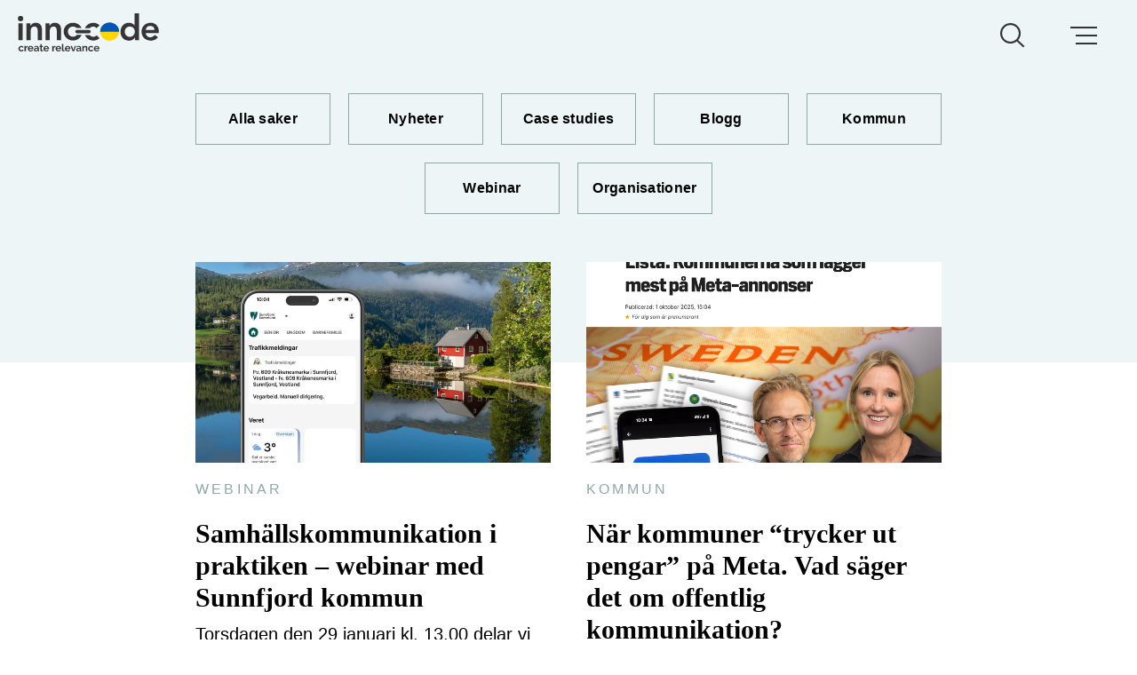

--- FILE ---
content_type: text/html; charset=UTF-8
request_url: https://innocode.com/se/nyheter-case/innovation-se/
body_size: 94311
content:
<!DOCTYPE html>
<html lang="sv-SE" class="no-js">
<head>
    <meta charset="UTF-8">
    <meta name="viewport" content="width=device-width, initial-scale=1, shrink-to-fit=no">
    <meta name="theme-color" content="#536da7">
    <meta name='robots' content='index, follow, max-image-preview:large, max-snippet:-1, max-video-preview:-1' />
	<style>img:is([sizes="auto" i], [sizes^="auto," i]) { contain-intrinsic-size: 3000px 1500px }</style>
	<script>
    document.documentElement.className = document.documentElement.className.replace(/(^|\s)no-js(\s|$)/, '$1js$2');
</script>
<link rel="alternate" href="https://innocode.com/se/nyheter-case/" hreflang="sv" />
<link rel="alternate" href="https://innocode.com/no/nyheter/" hreflang="nb" />
<link rel="alternate" href="https://innocode.com/news/" hreflang="en" />

	<!-- This site is optimized with the Yoast SEO Premium plugin v25.1 (Yoast SEO v25.1) - https://yoast.com/wordpress/plugins/seo/ -->
	<title>Nyheter &amp; Case - Innocode</title>
	<link rel="canonical" href="https://innocode.com/se/nyheter-case/" />
	<link rel="next" href="https://innocode.com/se/nyheter-case/page/2/" />
	<meta property="og:locale" content="sv_SE" />
	<meta property="og:locale:alternate" content="nb_NO" />
	<meta property="og:locale:alternate" content="en_US" />
	<meta property="og:type" content="article" />
	<meta property="og:title" content="Nyheter &amp; Case" />
	<meta property="og:url" content="https://innocode.com/se/nyheter-case/" />
	<meta property="og:site_name" content="Innocode" />
	<meta name="twitter:card" content="summary_large_image" />
	<script type="application/ld+json" class="yoast-schema-graph">{"@context":"https://schema.org","@graph":[{"@type":["WebPage","CollectionPage"],"@id":"https://innocode.com/se/nyheter-case/","url":"https://innocode.com/se/nyheter-case/","name":"Nyheter & Case - Innocode","isPartOf":{"@id":"https://innocode.com/se/#website"},"datePublished":"2021-02-15T11:28:42+00:00","dateModified":"2021-10-18T11:42:48+00:00","breadcrumb":{"@id":"https://innocode.com/se/nyheter-case/#breadcrumb"},"inLanguage":"sv-SE"},{"@type":"BreadcrumbList","@id":"https://innocode.com/se/nyheter-case/#breadcrumb","itemListElement":[{"@type":"ListItem","position":1,"name":"Hjem","item":"https://innocode.com/se/"},{"@type":"ListItem","position":2,"name":"Nyheter &#038; Case"}]},{"@type":"WebSite","@id":"https://innocode.com/se/#website","url":"https://innocode.com/se/","name":"Innocode","description":"Kreativa lösningar &amp; kommunikation. Skapa relevans.","publisher":{"@id":"https://innocode.com/se/#organization"},"potentialAction":[{"@type":"SearchAction","target":{"@type":"EntryPoint","urlTemplate":"https://innocode.com/se/?s={search_term_string}"},"query-input":{"@type":"PropertyValueSpecification","valueRequired":true,"valueName":"search_term_string"}}],"inLanguage":"sv-SE"},{"@type":"Organization","@id":"https://innocode.com/se/#organization","name":"Innocode","url":"https://innocode.com/se/","logo":{"@type":"ImageObject","inLanguage":"sv-SE","@id":"https://innocode.com/se/#/schema/logo/image/","url":"https://wp.innocode-cdn.com/innocode.no/uploads/2021/02/ic-logo-sq.png","contentUrl":"https://wp.innocode-cdn.com/innocode.no/uploads/2021/02/ic-logo-sq.png","width":600,"height":600,"caption":"Innocode"},"image":{"@id":"https://innocode.com/se/#/schema/logo/image/"}}]}</script>
	<!-- / Yoast SEO Premium plugin. -->


<link rel='dns-prefetch' href='//js.hs-scripts.com' />
<link rel='dns-prefetch' href='//innocode.digital' />
<link rel='dns-prefetch' href='//js.hsforms.net' />
<link rel='dns-prefetch' href='//wp.innocode-cdn.com' />
<style id='wp-emoji-styles-inline-css'>

	img.wp-smiley, img.emoji {
		display: inline !important;
		border: none !important;
		box-shadow: none !important;
		height: 1em !important;
		width: 1em !important;
		margin: 0 0.07em !important;
		vertical-align: -0.1em !important;
		background: none !important;
		padding: 0 !important;
	}
</style>
<link rel='stylesheet' id='wp-block-library-css' href='https://innocode.digital/wp/wp-includes/css/dist/block-library/style.min.css?ver=6.8.1' media='print' onload='this.media="all";this.onload=null;' />
<noscript>
<link rel='stylesheet' id='wp-block-library-css' href='https://innocode.digital/wp/wp-includes/css/dist/block-library/style.min.css?ver=6.8.1' media='all' />
</noscript>
<style id='classic-theme-styles-inline-css'>
/*! This file is auto-generated */
.wp-block-button__link{color:#fff;background-color:#32373c;border-radius:9999px;box-shadow:none;text-decoration:none;padding:calc(.667em + 2px) calc(1.333em + 2px);font-size:1.125em}.wp-block-file__button{background:#32373c;color:#fff;text-decoration:none}
</style>
<style id='global-styles-inline-css'>
:root{--wp--preset--aspect-ratio--square: 1;--wp--preset--aspect-ratio--4-3: 4/3;--wp--preset--aspect-ratio--3-4: 3/4;--wp--preset--aspect-ratio--3-2: 3/2;--wp--preset--aspect-ratio--2-3: 2/3;--wp--preset--aspect-ratio--16-9: 16/9;--wp--preset--aspect-ratio--9-16: 9/16;--wp--preset--color--black: #000000;--wp--preset--color--cyan-bluish-gray: #abb8c3;--wp--preset--color--white: #ffffff;--wp--preset--color--pale-pink: #f78da7;--wp--preset--color--vivid-red: #cf2e2e;--wp--preset--color--luminous-vivid-orange: #ff6900;--wp--preset--color--luminous-vivid-amber: #fcb900;--wp--preset--color--light-green-cyan: #7bdcb5;--wp--preset--color--vivid-green-cyan: #00d084;--wp--preset--color--pale-cyan-blue: #8ed1fc;--wp--preset--color--vivid-cyan-blue: #0693e3;--wp--preset--color--vivid-purple: #9b51e0;--wp--preset--gradient--vivid-cyan-blue-to-vivid-purple: linear-gradient(135deg,rgba(6,147,227,1) 0%,rgb(155,81,224) 100%);--wp--preset--gradient--light-green-cyan-to-vivid-green-cyan: linear-gradient(135deg,rgb(122,220,180) 0%,rgb(0,208,130) 100%);--wp--preset--gradient--luminous-vivid-amber-to-luminous-vivid-orange: linear-gradient(135deg,rgba(252,185,0,1) 0%,rgba(255,105,0,1) 100%);--wp--preset--gradient--luminous-vivid-orange-to-vivid-red: linear-gradient(135deg,rgba(255,105,0,1) 0%,rgb(207,46,46) 100%);--wp--preset--gradient--very-light-gray-to-cyan-bluish-gray: linear-gradient(135deg,rgb(238,238,238) 0%,rgb(169,184,195) 100%);--wp--preset--gradient--cool-to-warm-spectrum: linear-gradient(135deg,rgb(74,234,220) 0%,rgb(151,120,209) 20%,rgb(207,42,186) 40%,rgb(238,44,130) 60%,rgb(251,105,98) 80%,rgb(254,248,76) 100%);--wp--preset--gradient--blush-light-purple: linear-gradient(135deg,rgb(255,206,236) 0%,rgb(152,150,240) 100%);--wp--preset--gradient--blush-bordeaux: linear-gradient(135deg,rgb(254,205,165) 0%,rgb(254,45,45) 50%,rgb(107,0,62) 100%);--wp--preset--gradient--luminous-dusk: linear-gradient(135deg,rgb(255,203,112) 0%,rgb(199,81,192) 50%,rgb(65,88,208) 100%);--wp--preset--gradient--pale-ocean: linear-gradient(135deg,rgb(255,245,203) 0%,rgb(182,227,212) 50%,rgb(51,167,181) 100%);--wp--preset--gradient--electric-grass: linear-gradient(135deg,rgb(202,248,128) 0%,rgb(113,206,126) 100%);--wp--preset--gradient--midnight: linear-gradient(135deg,rgb(2,3,129) 0%,rgb(40,116,252) 100%);--wp--preset--font-size--small: 13px;--wp--preset--font-size--medium: 20px;--wp--preset--font-size--large: 36px;--wp--preset--font-size--x-large: 42px;--wp--preset--spacing--20: 0.44rem;--wp--preset--spacing--30: 0.67rem;--wp--preset--spacing--40: 1rem;--wp--preset--spacing--50: 1.5rem;--wp--preset--spacing--60: 2.25rem;--wp--preset--spacing--70: 3.38rem;--wp--preset--spacing--80: 5.06rem;--wp--preset--shadow--natural: 6px 6px 9px rgba(0, 0, 0, 0.2);--wp--preset--shadow--deep: 12px 12px 50px rgba(0, 0, 0, 0.4);--wp--preset--shadow--sharp: 6px 6px 0px rgba(0, 0, 0, 0.2);--wp--preset--shadow--outlined: 6px 6px 0px -3px rgba(255, 255, 255, 1), 6px 6px rgba(0, 0, 0, 1);--wp--preset--shadow--crisp: 6px 6px 0px rgba(0, 0, 0, 1);}:where(.is-layout-flex){gap: 0.5em;}:where(.is-layout-grid){gap: 0.5em;}body .is-layout-flex{display: flex;}.is-layout-flex{flex-wrap: wrap;align-items: center;}.is-layout-flex > :is(*, div){margin: 0;}body .is-layout-grid{display: grid;}.is-layout-grid > :is(*, div){margin: 0;}:where(.wp-block-columns.is-layout-flex){gap: 2em;}:where(.wp-block-columns.is-layout-grid){gap: 2em;}:where(.wp-block-post-template.is-layout-flex){gap: 1.25em;}:where(.wp-block-post-template.is-layout-grid){gap: 1.25em;}.has-black-color{color: var(--wp--preset--color--black) !important;}.has-cyan-bluish-gray-color{color: var(--wp--preset--color--cyan-bluish-gray) !important;}.has-white-color{color: var(--wp--preset--color--white) !important;}.has-pale-pink-color{color: var(--wp--preset--color--pale-pink) !important;}.has-vivid-red-color{color: var(--wp--preset--color--vivid-red) !important;}.has-luminous-vivid-orange-color{color: var(--wp--preset--color--luminous-vivid-orange) !important;}.has-luminous-vivid-amber-color{color: var(--wp--preset--color--luminous-vivid-amber) !important;}.has-light-green-cyan-color{color: var(--wp--preset--color--light-green-cyan) !important;}.has-vivid-green-cyan-color{color: var(--wp--preset--color--vivid-green-cyan) !important;}.has-pale-cyan-blue-color{color: var(--wp--preset--color--pale-cyan-blue) !important;}.has-vivid-cyan-blue-color{color: var(--wp--preset--color--vivid-cyan-blue) !important;}.has-vivid-purple-color{color: var(--wp--preset--color--vivid-purple) !important;}.has-black-background-color{background-color: var(--wp--preset--color--black) !important;}.has-cyan-bluish-gray-background-color{background-color: var(--wp--preset--color--cyan-bluish-gray) !important;}.has-white-background-color{background-color: var(--wp--preset--color--white) !important;}.has-pale-pink-background-color{background-color: var(--wp--preset--color--pale-pink) !important;}.has-vivid-red-background-color{background-color: var(--wp--preset--color--vivid-red) !important;}.has-luminous-vivid-orange-background-color{background-color: var(--wp--preset--color--luminous-vivid-orange) !important;}.has-luminous-vivid-amber-background-color{background-color: var(--wp--preset--color--luminous-vivid-amber) !important;}.has-light-green-cyan-background-color{background-color: var(--wp--preset--color--light-green-cyan) !important;}.has-vivid-green-cyan-background-color{background-color: var(--wp--preset--color--vivid-green-cyan) !important;}.has-pale-cyan-blue-background-color{background-color: var(--wp--preset--color--pale-cyan-blue) !important;}.has-vivid-cyan-blue-background-color{background-color: var(--wp--preset--color--vivid-cyan-blue) !important;}.has-vivid-purple-background-color{background-color: var(--wp--preset--color--vivid-purple) !important;}.has-black-border-color{border-color: var(--wp--preset--color--black) !important;}.has-cyan-bluish-gray-border-color{border-color: var(--wp--preset--color--cyan-bluish-gray) !important;}.has-white-border-color{border-color: var(--wp--preset--color--white) !important;}.has-pale-pink-border-color{border-color: var(--wp--preset--color--pale-pink) !important;}.has-vivid-red-border-color{border-color: var(--wp--preset--color--vivid-red) !important;}.has-luminous-vivid-orange-border-color{border-color: var(--wp--preset--color--luminous-vivid-orange) !important;}.has-luminous-vivid-amber-border-color{border-color: var(--wp--preset--color--luminous-vivid-amber) !important;}.has-light-green-cyan-border-color{border-color: var(--wp--preset--color--light-green-cyan) !important;}.has-vivid-green-cyan-border-color{border-color: var(--wp--preset--color--vivid-green-cyan) !important;}.has-pale-cyan-blue-border-color{border-color: var(--wp--preset--color--pale-cyan-blue) !important;}.has-vivid-cyan-blue-border-color{border-color: var(--wp--preset--color--vivid-cyan-blue) !important;}.has-vivid-purple-border-color{border-color: var(--wp--preset--color--vivid-purple) !important;}.has-vivid-cyan-blue-to-vivid-purple-gradient-background{background: var(--wp--preset--gradient--vivid-cyan-blue-to-vivid-purple) !important;}.has-light-green-cyan-to-vivid-green-cyan-gradient-background{background: var(--wp--preset--gradient--light-green-cyan-to-vivid-green-cyan) !important;}.has-luminous-vivid-amber-to-luminous-vivid-orange-gradient-background{background: var(--wp--preset--gradient--luminous-vivid-amber-to-luminous-vivid-orange) !important;}.has-luminous-vivid-orange-to-vivid-red-gradient-background{background: var(--wp--preset--gradient--luminous-vivid-orange-to-vivid-red) !important;}.has-very-light-gray-to-cyan-bluish-gray-gradient-background{background: var(--wp--preset--gradient--very-light-gray-to-cyan-bluish-gray) !important;}.has-cool-to-warm-spectrum-gradient-background{background: var(--wp--preset--gradient--cool-to-warm-spectrum) !important;}.has-blush-light-purple-gradient-background{background: var(--wp--preset--gradient--blush-light-purple) !important;}.has-blush-bordeaux-gradient-background{background: var(--wp--preset--gradient--blush-bordeaux) !important;}.has-luminous-dusk-gradient-background{background: var(--wp--preset--gradient--luminous-dusk) !important;}.has-pale-ocean-gradient-background{background: var(--wp--preset--gradient--pale-ocean) !important;}.has-electric-grass-gradient-background{background: var(--wp--preset--gradient--electric-grass) !important;}.has-midnight-gradient-background{background: var(--wp--preset--gradient--midnight) !important;}.has-small-font-size{font-size: var(--wp--preset--font-size--small) !important;}.has-medium-font-size{font-size: var(--wp--preset--font-size--medium) !important;}.has-large-font-size{font-size: var(--wp--preset--font-size--large) !important;}.has-x-large-font-size{font-size: var(--wp--preset--font-size--x-large) !important;}
:where(.wp-block-post-template.is-layout-flex){gap: 1.25em;}:where(.wp-block-post-template.is-layout-grid){gap: 1.25em;}
:where(.wp-block-columns.is-layout-flex){gap: 2em;}:where(.wp-block-columns.is-layout-grid){gap: 2em;}
:root :where(.wp-block-pullquote){font-size: 1.5em;line-height: 1.6;}
</style>
<link rel='stylesheet' id='theme-screen-css' href='https://innocode.digital/wp-content/themes/innocode-theme/assets/build/css/screen.ebd695c00e563544f3df.min.css' media='all' />
<script id="theme-vendor-js-before">
var __PUBLIC_PATH__ = "https://innocode.digital/wp-content/themes/innocode-theme/assets/build/";
</script>
<script src="https://innocode.digital/wp-content/themes/innocode-theme/assets/build/0.ac498fa38a09c17cb7d5.min.js" id="theme-vendor-js"></script>
<script id="theme-main-js-before">
var themeSettings = {"header":{"logo":"<img width=\"1\" height=\"1\" src=\"https:\/\/wp.innocode-cdn.com\/innocode.no\/uploads\/2022\/03\/UKR_Logo_w_payoff2.svg\" class=\"attachment-full size-full\" alt=\"\" decoding=\"async\" \/>","logo_url":"https:\/\/innocode.com\/se\/","menu":[{"url":"https:\/\/innocode.com\/se\/smart-city-se\/","title":"Kommuner","target":"","classes":"","children":[{"url":"https:\/\/innocode.com\/se\/invanarappen\/","title":"Inv\u00e5narappen","target":"","classes":""},{"url":"https:\/\/innocode.com\/se\/community\/","title":"Community","target":"","classes":""},{"url":"https:\/\/innocode.com\/se\/innocode-calendar\/","title":"Calendar","target":"","classes":""},{"url":"https:\/\/innocode.com\/se\/sitevision-app\/","title":"Sitevisionkund \u2013 gratis pushkanal","target":"","classes":""}]},{"url":"https:\/\/innocode.com\/se\/nyheter-case\/","title":"Nyheter\/case","target":"","classes":"","children":[{"url":"https:\/\/innocode.com\/se\/nyheter-case\/kommun\/","title":"Kommun","target":"","classes":""},{"url":"https:\/\/innocode.com\/se\/nyheter-case\/organisationer\/","title":"Organisationer","target":"","classes":""},{"url":"https:\/\/innocode.com\/se\/nyheter-case\/webinar\/","title":"Webinar","target":"","classes":""},{"url":"https:\/\/innocode.com\/se\/nyheter-case\/case-studies\/","title":"Case","target":"","classes":""}]},{"url":"https:\/\/innocode.com\/se\/om-innocode\/","title":"Om oss","target":"","classes":"","children":[{"url":"https:\/\/media.innocode.com\/se\/","title":"Media solutions","target":"","classes":""},{"url":"https:\/\/yulieta.eco\/","title":"Yulieta","target":"","classes":""},{"url":"https:\/\/innocode.com\/se\/integritetspolicy\/","title":"Data & integritetspolicy","target":"","classes":""}]},{"url":"https:\/\/innocode.com\/se\/kontakta-oss\/","title":"Kontakt","target":"","classes":""}],"languages":{"se":{"name":"Svenska","url":"https:\/\/innocode.com\/se\/nyheter-case\/","current":true,"default":false},"no":{"name":"Norsk Bokm\u00e5l","url":"https:\/\/innocode.com\/no\/nyheter\/","current":false,"default":false},"en":{"name":"English","url":"https:\/\/innocode.com\/news\/","current":false,"default":true}}},"footer":{"logo":"<img width=\"157\" height=\"30\" src=\"https:\/\/wp.innocode-cdn.com\/innocode.no\/uploads\/2021\/01\/logo-footer.svg\" class=\"attachment-full size-full\" alt=\"\" decoding=\"async\" \/>","contact":{"title":"Kontakta oss","text":"","contacts":[{"title":"Kontakt","email":"stockholm@innocode.com","url":"https:\/\/innocode.com\/se\/kontakta-oss\/","url_text":"Medarbetare & kontaktuppgifter","type":"url"},{"title":"Create relevance","email":"support@innocode.no","url":"https:\/\/innocode.com\/se\/om-innocode\/","url_text":"Om Innocode","type":"url"},{"text":"Support chat","type":"url"}]},"addresses":[{"title":"IC Sverige AB \/ Stockholm","address":"<p>c\/o The Park Forskaren<br \/>\nHagaplan 4, plan 2<br \/>\n113 68 Stockholm<\/p>\n<p>Organisationsnummer 559220-6030<\/p>\n","phone":"+46 763 98 2109","email":"stockholm@innocode.com"},{"title":"Innocode AS \/ Oslo","address":"<p>c\/o Mesh Community,<br \/>\nTordenskiolds gate 2,<br \/>\n0160 Oslo, Norway<\/p>\n","phone":" +47 934 25 000","email":"post@innocode.no"},{"title":"Innocode UA \/ Lviv","address":"<p>Metrologichna st, 14<br \/>\nLviv, Ukraine 79057<\/p>\n","email":"ira@innocode.com"}],"newsletter":{"subtitle":"Det senaste fr\u00e5n oss, direkt till din inkorg","title":"Nyhetsbrev"},"copyright":{"company":"Innocode 2010 - 2026","link_url":"https:\/\/innocode.com\/se\/integritetspolicy\/","link_text":"Integritetspolicy"}},"gdpr":{"text":"Vi anv\u00e4nder cookies f\u00f6r att f\u00f6rb\u00e4ttra din anv\u00e4ndarupplevelse p\u00e5 siten.","accept_button_text":"Okej, jag f\u00f6rst\u00e5r","read_more_button_text":"L\u00e4s mer","link":"https:\/\/innocode.com\/se\/integritetspolicy\/"},"social_links":{"facebook_link":"https:\/\/www.facebook.com\/InnocodeNordic","instagram_link":"https:\/\/www.instagram.com\/innocode.people\/","linkedin_link":"https:\/\/www.linkedin.com\/company\/innocode"},"json_endpoint":"json-data","routes":{"category":"se\/nyheter-case\/:category","post":":category\/:postname","post_archive":"se\/nyheter-case","tag_archive":"tag\/:post_tag","product":"product\/:product","page":":pagename","search":"search\/:search"},"rest_url":"https:\/\/innocode.com\/wp-json\/","translations":{"all_entries":"Alla saker","posts":"Nyheter","cases":"Case studies","pages":"Pages","products":"Products","load_more":"Ladda fler nyheter","news":{"blog_link_text":"Se alla nyheter","title":"Fr\u00e5n bloggen"},"newsletter":{"consent":"Jag har l\u00e4st och att jag accepterar <a href=\"https:\/\/innocode.com\/se\/integritetspolicy\/\">integritetspolicy<\/a>.","email":"epost","name":"Namn","phone":"Mobil","organization":"F\u00f6retag eller organisation","placeholder":"V\u00e4nligen fyll i din emailadress","submit":"Skicka","register":"Skicka","successMessage":"Tack f\u00f6r din anm\u00e4lan!","validationErrors":{"consentInvalid":"V\u00e4nligen se \u00f6ver ditt samtycke","nameInvalid":"Please check name","organizationInvalid":"Kontrollera \"f\u00f6retag eller organisation\"","emailInvalid":"V\u00e4nligen kolla din inkorg","phoneInvalid":"V\u00e4nligen sjekk din telefon"}},"read_more":"L\u00e4s mer","share":"Del:","share_text":"Del:","search":{"search":"S\u00f6k","searchPlaceholder":"Vad s\u00f6ker du?","sortBy":"Sort by:","relevance":"Relevant","newest":"Nyast","oldest":"\u00c4ldst","searchResults":"S\u00f6kresultat:","hits":"tr\u00e4ffar"}},"rest_nonce":"76e9d67ee9"};
var __INITIAL_STATE__ = {"data":{"blocks":[],"content":"","excerpt":"","link":"https:\/\/innocode.com\/se\/nyheter-case\/","post_id":342,"publish_date":1613388522,"latest_posts":{"items":[{"id":10719,"date":"2026-01-05T11:15:36","date_gmt":"2026-01-05T11:15:36","guid":{"rendered":"https:\/\/innocode.com\/?p=10719"},"modified":"2026-01-05T11:21:37","modified_gmt":"2026-01-05T11:21:37","slug":"samhallskommunikation-i-praktiken-webbinarium-med-sunnfjord-kommun","status":"publish","type":"post","link":"https:\/\/innocode.com\/se\/webinar\/samhallskommunikation-i-praktiken-webbinarium-med-sunnfjord-kommun\/","title":{"rendered":"Samh\u00e4llskommunikation i praktiken \u2013 webinar med Sunnfjord kommun"},"content":{"rendered":"\n<p>I juni 2024 lanserade Sunnfjord kommun sin inv\u00e5narapp \u2013 en plattform som samlar inneh\u00e5ll fr\u00e5n kommunen, kulturhus, idrottsf\u00f6reningar, barnav\u00e5rdscentral, v\u00e5rdcentral och lokala evenemang p\u00e5 ett och samma st\u00e4lle.<\/p>\n\n\n\n<p>K\u00e4rnan i l\u00f6sningen \u00e4r distribuerad inneh\u00e5llshantering: lokala akt\u00f6rer publicerar sj\u00e4lva, inv\u00e5narna anpassar sitt eget fl\u00f6de och kommunen f\u00e5r en samlad kommunikationskanal som lever och utvecklas \u00f6ver tid.<\/p>\n\n\n    <blockquote id=\"quote-mb-block-fdac9a7f-2026-4948-b31f-d119d50aba59\" class=\"quote quote_block \">\n        <p class=\"quote__text quote-size-default\">\n            Inneh\u00e5ll fr\u00e5n kommunen n\u00e5r inte ut i nyhetsfl\u00f6det hos inv\u00e5nare som \u00e4r p\u00e5 Facebook.        <\/p>\n        <div class=\"quote__bottom\">\n                            <img decoding=\"async\" src=\"https:\/\/wp.innocode-cdn.com\/innocode.no\/uploads\/2025\/12\/Skarmavbild-2025-12-18-kl.-21.56.24-100x100.png\" width=\"50\" height=\"50\" alt=\"\" class=\"photo-size-default\"\/>\n                        <cite class=\"quote__author\">\n                                    <span class=\"quote__author_name\">Anette Sollid<\/span><br>\n                                                    <span class=\"quote__author_position\">R\u00e5dgivare inom kommunikation och digitalisering, Sunnfjord kommun<\/span>\n                            <\/cite>\n        <\/div>\n    <\/blockquote>\n\n\n\n<h3 class=\"wp-block-heading\">I webbinariet delar vi:<\/h3>\n\n\n\n<ul class=\"wp-block-list\">\n<li>Hur distribuerad inneh\u00e5llshantering st\u00e4rker lokal tillh\u00f6righet \u2013 och bygger en tydlig ut\u00e5triktad kanal f\u00f6r kommunens budskap<\/li>\n\n\n\n<li>Erfarenheter av att engagera lokala organisationer som inneh\u00e5llsproducenter<\/li>\n\n\n\n<li>Vad som kr\u00e4vs f\u00f6r att skapa en h\u00e5llbar community-plattform<\/li>\n\n\n\n<li>Kan kommunen g\u00f6ra sig mindre beroende av Facebook n\u00e4r man vill n\u00e5 inv\u00e5narna?<\/li>\n<\/ul>\n\n\n\n<p><strong>V\u00e4lkommen till ett praktiskt webbinarium om community communication i praktiken:<\/strong><\/p>\n\n\n\n<ul class=\"wp-block-list\">\n<li>Vad har fungerat b\u00e4st?<\/li>\n\n\n\n<li>Utmaningar l\u00e4ngs v\u00e4gen<\/li>\n\n\n\n<li>Tips till andra kommuner<\/li>\n<\/ul>\n\n\n\n<h2 class=\"wp-block-heading\" id=\"h-anmal-dig-har\">Anm\u00e4l dig h\u00e4r<\/h2>\n\n\n\n<p><strong>WEBINAR | Torsdag 29 januari kl. 13.00&nbsp;<\/strong><\/p>\n\n\n\n<div class=\"wp-block-leadin-hubspot-form-block\">\n\t\t\t\t\t\t<script>\n\t\t\t\t\t\t\twindow.hsFormsOnReady = window.hsFormsOnReady || [];\n\t\t\t\t\t\t\twindow.hsFormsOnReady.push(()=>{\n\t\t\t\t\t\t\t\thbspt.forms.create({\n\t\t\t\t\t\t\t\t\tportalId: 2616994,\n\t\t\t\t\t\t\t\t\tformId: \"45a13ee9-cc43-471a-8989-80e21b586447\",\n\t\t\t\t\t\t\t\t\ttarget: \"#hbspt-form-1768962455000-5485395672\",\n\t\t\t\t\t\t\t\t\tregion: \"\",\n\t\t\t\t\t\t\t\t\t\n\t\t\t\t\t\t\t})});\n\t\t\t\t\t\t<\/script>\n\t\t\t\t\t\t<div class=\"hbspt-form\" id=\"hbspt-form-1768962455000-5485395672\"><\/div><\/div>\n\n\n    <section id=\"employees-mb-block-77017494-ab0b-4271-a47c-8e8d317b52e6\" class=\"employees \">\n                <ul class=\"employees__list\">\n                            <li class=\"employees__item\">\n                                            <img decoding=\"async\" width=\"188\" height=\"250\" src=\"https:\/\/wp.innocode-cdn.com\/innocode.no\/uploads\/2022\/08\/Lova-Lekare-Graaf-Innocode-scaled-188x250.jpg?ver=1759143442\" class=\"employees__item_image wp-post-image\" alt=\"\" \/>                                        <div class=\"employees__item_info\">\n                        <h3 class=\"employees__item_name\">Lova Lekare Graaf<\/h3>\n                        <p class=\"employees__item_position\">Senior Advisor<\/p>\n                        <div class=\"employees__item_contacts\">\n                            <a class=\"employees__item_phone\" href=\"tel:+46 (0)738 369 600\" target=\"_blank\" rel=\"noopener noreferrer\">+46 (0)738 369 600<\/a>\n                            <br>\n                            <a class=\"employees__item_email underline\" href=\"mailto:lova@innocode.com\" target=\"_blank\" rel=\"noopener noreferrer\">lova@innocode.com<\/a>\n                        <\/div>\n                    <\/div>\n                <\/li>\n                            <li class=\"employees__item\">\n                                            <img decoding=\"async\" width=\"188\" height=\"250\" src=\"https:\/\/wp.innocode-cdn.com\/innocode.no\/uploads\/2022\/09\/Bjarte-falck-olssen-Innocode-scaled-e1759143385274-188x250.jpg?ver=1759143399\" class=\"employees__item_image wp-post-image\" alt=\"\" \/>                                        <div class=\"employees__item_info\">\n                        <h3 class=\"employees__item_name\">Bjarte Falck Olsen<\/h3>\n                        <p class=\"employees__item_position\">CEO<\/p>\n                        <div class=\"employees__item_contacts\">\n                            <a class=\"employees__item_phone\" href=\"tel:+46 763 982 109\" target=\"_blank\" rel=\"noopener noreferrer\">+46 763 982 109<\/a>\n                            <br>\n                            <a class=\"employees__item_email underline\" href=\"mailto:bjarte@innocode.com\" target=\"_blank\" rel=\"noopener noreferrer\">bjarte@innocode.com<\/a>\n                        <\/div>\n                    <\/div>\n                <\/li>\n                    <\/ul>\n    <\/section>\n","protected":false},"excerpt":{"rendered":"<p>Torsdagen den 29 januari kl. 13.00 delar vi erfarenheter fr\u00e5n Sunnfjord kommun, som har byggt en digital m\u00f6tesplats d\u00e4r lokala f\u00f6reningar, organisationer och kommunen samlas i gemensamma kommunikationskanaler.<\/p>\n","protected":false},"author":10,"featured_media":10711,"comment_status":"closed","ping_status":"closed","sticky":false,"template":"","format":"standard","meta":{"content-type":"","inline_featured_image":false,"footnotes":""},"categories":[171,173],"tags":[],"language":[3],"class_list":["post-10719","post","type-post","status-publish","format-standard","has-post-thumbnail","hentry","category-kommun","category-webinar"],"image":{"id":10711,"caption":"","alt":"","sizes":{"archive":{"url":"https:\/\/wp.innocode-cdn.com\/innocode.no\/uploads\/2025\/12\/sunnfjord-780x440.jpg","width":780,"height":440,"srcset":"https:\/\/wp.innocode-cdn.com\/innocode.no\/uploads\/2025\/12\/sunnfjord-780x440.jpg 780w, https:\/\/wp.innocode-cdn.com\/innocode.no\/uploads\/2025\/12\/sunnfjord-390x220.jpg 390w","sizes":"(max-width: 780px) 100vw, 780px"},"small-post":{"url":"https:\/\/wp.innocode-cdn.com\/innocode.no\/uploads\/2025\/12\/sunnfjord-570x280.jpg","width":570,"height":280,"srcset":"","sizes":"(max-width: 570px) 100vw, 570px"}}},"author_data":[],"categories_data":["Webinar"],"hero_style":"image","hero_width":"default","video":null,"video_media":null,"preview_image":{"archive":null,"full":null},"autoplay":false,"loop":false,"muted":false,"has_controls":false,"heading_color":"white","heading_size":"medium","permanent_heading":false,"overlay_enabled":false,"overlay_opacity":20,"overlay_color":"default","play_btn_position":"center","yoast_head":"<!-- This site is optimized with the Yoast SEO Premium plugin v25.1 (Yoast SEO v25.1) - https:\/\/yoast.com\/wordpress\/plugins\/seo\/ -->\n<title>Samh\u00e4llskommunikation i praktiken \u2013 webinar med Sunnfjord kommun - Innocode<\/title>\n<meta name=\"description\" content=\"Torsdagen den 29 januari kl. 13.00 delar vi erfarenheter fr\u00e5n Sunnfjord kommun, som har byggt en digital m\u00f6tesplats d\u00e4r lokala f\u00f6reningar, organisationer och kommunen samlas i gemensamma kommunikationskanaler.\" \/>\n<link rel=\"canonical\" href=\"https:\/\/innocode.com\/se\/webinar\/samhallskommunikation-i-praktiken-webbinarium-med-sunnfjord-kommun\/\" \/>\n<meta property=\"og:locale\" content=\"sv_SE\" \/>\n<meta property=\"og:locale:alternate\" content=\"nb_NO\" \/>\n<meta property=\"og:locale:alternate\" content=\"en_US\" \/>\n<meta property=\"og:type\" content=\"article\" \/>\n<meta property=\"og:title\" content=\"Samh\u00e4llskommunikation i praktiken \u2013 webinar med Sunnfjord kommun\" \/>\n<meta property=\"og:description\" content=\"Torsdagen den 29 januari kl. 13.00 delar vi erfarenheter fr\u00e5n Sunnfjord kommun, som har byggt en digital m\u00f6tesplats d\u00e4r lokala f\u00f6reningar, organisationer och kommunen samlas i gemensamma kommunikationskanaler.\" \/>\n<meta property=\"og:url\" content=\"https:\/\/innocode.com\/se\/webinar\/samhallskommunikation-i-praktiken-webbinarium-med-sunnfjord-kommun\/\" \/>\n<meta property=\"og:site_name\" content=\"Innocode\" \/>\n<meta property=\"article:published_time\" content=\"2026-01-05T11:15:36+00:00\" \/>\n<meta property=\"article:modified_time\" content=\"2026-01-05T11:21:37+00:00\" \/>\n<meta property=\"og:image\" content=\"https:\/\/wp.innocode-cdn.com\/innocode.no\/uploads\/2025\/12\/sunnfjord.jpg\" \/>\n\t<meta property=\"og:image:width\" content=\"1920\" \/>\n\t<meta property=\"og:image:height\" content=\"1480\" \/>\n\t<meta property=\"og:image:type\" content=\"image\/jpeg\" \/>\n<meta name=\"author\" content=\"Lova Lekare Graaf\" \/>\n<meta name=\"twitter:card\" content=\"summary_large_image\" \/>\n<meta name=\"twitter:label1\" content=\"Written by\" \/>\n\t<meta name=\"twitter:data1\" content=\"Lova Lekare Graaf\" \/>\n\t<meta name=\"twitter:label2\" content=\"Est. reading time\" \/>\n\t<meta name=\"twitter:data2\" content=\"1 minute\" \/>\n<script type=\"application\/ld+json\" class=\"yoast-schema-graph\">{\"@context\":\"https:\/\/schema.org\",\"@graph\":[{\"@type\":\"Article\",\"@id\":\"https:\/\/innocode.com\/se\/webinar\/samhallskommunikation-i-praktiken-webbinarium-med-sunnfjord-kommun\/#article\",\"isPartOf\":{\"@id\":\"https:\/\/innocode.com\/se\/webinar\/samhallskommunikation-i-praktiken-webbinarium-med-sunnfjord-kommun\/\"},\"author\":{\"name\":\"Lova Lekare Graaf\",\"@id\":\"https:\/\/innocode.com\/se\/#\/schema\/person\/7aabbf81bdce8c8a9fd7de2b48e5a856\"},\"headline\":\"Samh\u00e4llskommunikation i praktiken \u2013 webinar med Sunnfjord kommun\",\"datePublished\":\"2026-01-05T11:15:36+00:00\",\"dateModified\":\"2026-01-05T11:21:37+00:00\",\"mainEntityOfPage\":{\"@id\":\"https:\/\/innocode.com\/se\/webinar\/samhallskommunikation-i-praktiken-webbinarium-med-sunnfjord-kommun\/\"},\"wordCount\":186,\"publisher\":{\"@id\":\"https:\/\/innocode.com\/se\/#organization\"},\"articleSection\":[\"Kommun\",\"Webinar\"],\"inLanguage\":\"sv-SE\"},{\"@type\":\"WebPage\",\"@id\":\"https:\/\/innocode.com\/se\/webinar\/samhallskommunikation-i-praktiken-webbinarium-med-sunnfjord-kommun\/\",\"url\":\"https:\/\/innocode.com\/se\/webinar\/samhallskommunikation-i-praktiken-webbinarium-med-sunnfjord-kommun\/\",\"name\":\"Samh\u00e4llskommunikation i praktiken \u2013 webinar med Sunnfjord kommun - Innocode\",\"isPartOf\":{\"@id\":\"https:\/\/innocode.com\/se\/#website\"},\"datePublished\":\"2026-01-05T11:15:36+00:00\",\"dateModified\":\"2026-01-05T11:21:37+00:00\",\"description\":\"Torsdagen den 29 januari kl. 13.00 delar vi erfarenheter fr\u00e5n Sunnfjord kommun, som har byggt en digital m\u00f6tesplats d\u00e4r lokala f\u00f6reningar, organisationer och kommunen samlas i gemensamma kommunikationskanaler.\",\"breadcrumb\":{\"@id\":\"https:\/\/innocode.com\/se\/webinar\/samhallskommunikation-i-praktiken-webbinarium-med-sunnfjord-kommun\/#breadcrumb\"},\"inLanguage\":\"sv-SE\",\"potentialAction\":[{\"@type\":\"ReadAction\",\"target\":[\"https:\/\/innocode.com\/se\/webinar\/samhallskommunikation-i-praktiken-webbinarium-med-sunnfjord-kommun\/\"]}]},{\"@type\":\"BreadcrumbList\",\"@id\":\"https:\/\/innocode.com\/se\/webinar\/samhallskommunikation-i-praktiken-webbinarium-med-sunnfjord-kommun\/#breadcrumb\",\"itemListElement\":[{\"@type\":\"ListItem\",\"position\":1,\"name\":\"Hjem\",\"item\":\"https:\/\/innocode.com\/se\/\"},{\"@type\":\"ListItem\",\"position\":2,\"name\":\"Samh\u00e4llskommunikation i praktiken \u2013 webinar med Sunnfjord kommun\"}]},{\"@type\":\"WebSite\",\"@id\":\"https:\/\/innocode.com\/se\/#website\",\"url\":\"https:\/\/innocode.com\/se\/\",\"name\":\"Innocode\",\"description\":\"Kreativa l\u00f6sningar &amp; kommunikation. Skapa relevans.\",\"publisher\":{\"@id\":\"https:\/\/innocode.com\/se\/#organization\"},\"potentialAction\":[{\"@type\":\"SearchAction\",\"target\":{\"@type\":\"EntryPoint\",\"urlTemplate\":\"https:\/\/innocode.com\/se\/?s={search_term_string}\"},\"query-input\":{\"@type\":\"PropertyValueSpecification\",\"valueRequired\":true,\"valueName\":\"search_term_string\"}}],\"inLanguage\":\"sv-SE\"},{\"@type\":\"Organization\",\"@id\":\"https:\/\/innocode.com\/se\/#organization\",\"name\":\"Innocode\",\"url\":\"https:\/\/innocode.com\/se\/\",\"logo\":{\"@type\":\"ImageObject\",\"inLanguage\":\"sv-SE\",\"@id\":\"https:\/\/innocode.com\/se\/#\/schema\/logo\/image\/\",\"url\":\"https:\/\/wp.innocode-cdn.com\/innocode.no\/uploads\/2021\/02\/ic-logo-sq.png\",\"contentUrl\":\"https:\/\/wp.innocode-cdn.com\/innocode.no\/uploads\/2021\/02\/ic-logo-sq.png\",\"width\":600,\"height\":600,\"caption\":\"Innocode\"},\"image\":{\"@id\":\"https:\/\/innocode.com\/se\/#\/schema\/logo\/image\/\"}},{\"@type\":\"Person\",\"@id\":\"https:\/\/innocode.com\/se\/#\/schema\/person\/7aabbf81bdce8c8a9fd7de2b48e5a856\",\"name\":\"Lova Lekare Graaf\",\"image\":{\"@type\":\"ImageObject\",\"inLanguage\":\"sv-SE\",\"@id\":\"https:\/\/innocode.com\/se\/#\/schema\/person\/image\/\",\"url\":\"https:\/\/secure.gravatar.com\/avatar\/d22b87f84f30b1f0ab5d35bf394af18839c5120bad5fda25c2d7f5de1c4b7f0f?s=96&d=mm&r=g\",\"contentUrl\":\"https:\/\/secure.gravatar.com\/avatar\/d22b87f84f30b1f0ab5d35bf394af18839c5120bad5fda25c2d7f5de1c4b7f0f?s=96&d=mm&r=g\",\"caption\":\"Lova Lekare Graaf\"},\"url\":\"https:\/\/innocode.com\/se\/author\/lovalekare\/\"}]}<\/script>\n<!-- \/ Yoast SEO Premium plugin. -->","yoast_head_json":{"title":"Samh\u00e4llskommunikation i praktiken \u2013 webinar med Sunnfjord kommun - Innocode","description":"Torsdagen den 29 januari kl. 13.00 delar vi erfarenheter fr\u00e5n Sunnfjord kommun, som har byggt en digital m\u00f6tesplats d\u00e4r lokala f\u00f6reningar, organisationer och kommunen samlas i gemensamma kommunikationskanaler.","canonical":"https:\/\/innocode.com\/se\/webinar\/samhallskommunikation-i-praktiken-webbinarium-med-sunnfjord-kommun\/","og_locale":"sv_SE","og_type":"article","og_title":"Samh\u00e4llskommunikation i praktiken \u2013 webinar med Sunnfjord kommun","og_description":"Torsdagen den 29 januari kl. 13.00 delar vi erfarenheter fr\u00e5n Sunnfjord kommun, som har byggt en digital m\u00f6tesplats d\u00e4r lokala f\u00f6reningar, organisationer och kommunen samlas i gemensamma kommunikationskanaler.","og_url":"https:\/\/innocode.com\/se\/webinar\/samhallskommunikation-i-praktiken-webbinarium-med-sunnfjord-kommun\/","og_site_name":"Innocode","article_published_time":"2026-01-05T11:15:36+00:00","article_modified_time":"2026-01-05T11:21:37+00:00","og_image":[{"width":1920,"height":1480,"url":"https:\/\/wp.innocode-cdn.com\/innocode.no\/uploads\/2025\/12\/sunnfjord.jpg","type":"image\/jpeg"}],"author":"Lova Lekare Graaf","twitter_card":"summary_large_image","twitter_misc":{"Written by":"Lova Lekare Graaf","Est. reading time":"1 minute"},"schema":{"@context":"https:\/\/schema.org","@graph":[{"@type":"Article","@id":"https:\/\/innocode.com\/se\/webinar\/samhallskommunikation-i-praktiken-webbinarium-med-sunnfjord-kommun\/#article","isPartOf":{"@id":"https:\/\/innocode.com\/se\/webinar\/samhallskommunikation-i-praktiken-webbinarium-med-sunnfjord-kommun\/"},"author":{"name":"Lova Lekare Graaf","@id":"https:\/\/innocode.com\/se\/#\/schema\/person\/7aabbf81bdce8c8a9fd7de2b48e5a856"},"headline":"Samh\u00e4llskommunikation i praktiken \u2013 webinar med Sunnfjord kommun","datePublished":"2026-01-05T11:15:36+00:00","dateModified":"2026-01-05T11:21:37+00:00","mainEntityOfPage":{"@id":"https:\/\/innocode.com\/se\/webinar\/samhallskommunikation-i-praktiken-webbinarium-med-sunnfjord-kommun\/"},"wordCount":186,"publisher":{"@id":"https:\/\/innocode.com\/se\/#organization"},"articleSection":["Kommun","Webinar"],"inLanguage":"sv-SE"},{"@type":"WebPage","@id":"https:\/\/innocode.com\/se\/webinar\/samhallskommunikation-i-praktiken-webbinarium-med-sunnfjord-kommun\/","url":"https:\/\/innocode.com\/se\/webinar\/samhallskommunikation-i-praktiken-webbinarium-med-sunnfjord-kommun\/","name":"Samh\u00e4llskommunikation i praktiken \u2013 webinar med Sunnfjord kommun - Innocode","isPartOf":{"@id":"https:\/\/innocode.com\/se\/#website"},"datePublished":"2026-01-05T11:15:36+00:00","dateModified":"2026-01-05T11:21:37+00:00","description":"Torsdagen den 29 januari kl. 13.00 delar vi erfarenheter fr\u00e5n Sunnfjord kommun, som har byggt en digital m\u00f6tesplats d\u00e4r lokala f\u00f6reningar, organisationer och kommunen samlas i gemensamma kommunikationskanaler.","breadcrumb":{"@id":"https:\/\/innocode.com\/se\/webinar\/samhallskommunikation-i-praktiken-webbinarium-med-sunnfjord-kommun\/#breadcrumb"},"inLanguage":"sv-SE","potentialAction":[{"@type":"ReadAction","target":["https:\/\/innocode.com\/se\/webinar\/samhallskommunikation-i-praktiken-webbinarium-med-sunnfjord-kommun\/"]}]},{"@type":"BreadcrumbList","@id":"https:\/\/innocode.com\/se\/webinar\/samhallskommunikation-i-praktiken-webbinarium-med-sunnfjord-kommun\/#breadcrumb","itemListElement":[{"@type":"ListItem","position":1,"name":"Hjem","item":"https:\/\/innocode.com\/se\/"},{"@type":"ListItem","position":2,"name":"Samh\u00e4llskommunikation i praktiken \u2013 webinar med Sunnfjord kommun"}]},{"@type":"WebSite","@id":"https:\/\/innocode.com\/se\/#website","url":"https:\/\/innocode.com\/se\/","name":"Innocode","description":"Kreativa l\u00f6sningar &amp; kommunikation. Skapa relevans.","publisher":{"@id":"https:\/\/innocode.com\/se\/#organization"},"potentialAction":[{"@type":"SearchAction","target":{"@type":"EntryPoint","urlTemplate":"https:\/\/innocode.com\/se\/?s={search_term_string}"},"query-input":{"@type":"PropertyValueSpecification","valueRequired":true,"valueName":"search_term_string"}}],"inLanguage":"sv-SE"},{"@type":"Organization","@id":"https:\/\/innocode.com\/se\/#organization","name":"Innocode","url":"https:\/\/innocode.com\/se\/","logo":{"@type":"ImageObject","inLanguage":"sv-SE","@id":"https:\/\/innocode.com\/se\/#\/schema\/logo\/image\/","url":"https:\/\/wp.innocode-cdn.com\/innocode.no\/uploads\/2021\/02\/ic-logo-sq.png","contentUrl":"https:\/\/wp.innocode-cdn.com\/innocode.no\/uploads\/2021\/02\/ic-logo-sq.png","width":600,"height":600,"caption":"Innocode"},"image":{"@id":"https:\/\/innocode.com\/se\/#\/schema\/logo\/image\/"}},{"@type":"Person","@id":"https:\/\/innocode.com\/se\/#\/schema\/person\/7aabbf81bdce8c8a9fd7de2b48e5a856","name":"Lova Lekare Graaf","image":{"@type":"ImageObject","inLanguage":"sv-SE","@id":"https:\/\/innocode.com\/se\/#\/schema\/person\/image\/","url":"https:\/\/secure.gravatar.com\/avatar\/d22b87f84f30b1f0ab5d35bf394af18839c5120bad5fda25c2d7f5de1c4b7f0f?s=96&d=mm&r=g","contentUrl":"https:\/\/secure.gravatar.com\/avatar\/d22b87f84f30b1f0ab5d35bf394af18839c5120bad5fda25c2d7f5de1c4b7f0f?s=96&d=mm&r=g","caption":"Lova Lekare Graaf"},"url":"https:\/\/innocode.com\/se\/author\/lovalekare\/"}]}},"_links":{"self":[{"href":"https:\/\/innocode.com\/wp-json\/wp\/v2\/posts\/10719","targetHints":{"allow":["GET"]}}],"collection":[{"href":"https:\/\/innocode.com\/wp-json\/wp\/v2\/posts"}],"about":[{"href":"https:\/\/innocode.com\/wp-json\/wp\/v2\/types\/post"}],"author":[{"embeddable":true,"href":"https:\/\/innocode.com\/wp-json\/wp\/v2\/users\/10"}],"replies":[{"embeddable":true,"href":"https:\/\/innocode.com\/wp-json\/wp\/v2\/comments?post=10719"}],"version-history":[{"count":5,"href":"https:\/\/innocode.com\/wp-json\/wp\/v2\/posts\/10719\/revisions"}],"predecessor-version":[{"id":10724,"href":"https:\/\/innocode.com\/wp-json\/wp\/v2\/posts\/10719\/revisions\/10724"}],"wp:featuredmedia":[{"embeddable":true,"href":"https:\/\/innocode.com\/wp-json\/wp\/v2\/media\/10711"}],"wp:attachment":[{"href":"https:\/\/innocode.com\/wp-json\/wp\/v2\/media?parent=10719"}],"wp:term":[{"taxonomy":"category","embeddable":true,"href":"https:\/\/innocode.com\/wp-json\/wp\/v2\/categories?post=10719"},{"taxonomy":"post_tag","embeddable":true,"href":"https:\/\/innocode.com\/wp-json\/wp\/v2\/tags?post=10719"},{"taxonomy":"language","embeddable":true,"href":"https:\/\/innocode.com\/wp-json\/wp\/v2\/language?post=10719"}],"curies":[{"name":"wp","href":"https:\/\/api.w.org\/{rel}","templated":true}]}},{"id":10659,"date":"2025-11-11T12:30:37","date_gmt":"2025-11-11T12:30:37","guid":{"rendered":"https:\/\/innocode.com\/?p=10659"},"modified":"2025-11-11T12:46:15","modified_gmt":"2025-11-11T12:46:15","slug":"nar-kommuner-trycker-ut-pengar-pa-meta-vad-sager-det-om-offentlig-kommunikation","status":"publish","type":"post","link":"https:\/\/innocode.com\/se\/kommun\/nar-kommuner-trycker-ut-pengar-pa-meta-vad-sager-det-om-offentlig-kommunikation\/","title":{"rendered":"N\u00e4r kommuner &#8220;trycker ut pengar&#8221; p\u00e5 Meta. Vad s\u00e4ger det om offentlig kommunikation?"},"content":{"rendered":"\n<p>Samtidigt polisanm\u00e4ls Meta f\u00f6r att ha till\u00e5tit bluffannonser kopplade till bedr\u00e4gerier, trots att f\u00f6retaget tj\u00e4nar pengar p\u00e5 dem. Det \u00e4r en perfekt storm som tvingar oss att st\u00e4lla en grundl\u00e4ggande fr\u00e5ga: <strong>Hur s\u00e4krar vi att offentliga medel anv\u00e4nds ansvarsfullt i en digital v\u00e4rld d\u00e4r plattformarna sj\u00e4lva inte alltid agerar ansvarsfullt?<\/strong><\/p>\n\n\n\n<h2 class=\"wp-block-heading\" id=\"h-miljoner-utan-analys\">Miljoner utan analys<\/h2>\n\n\n\n<p>Enligt Dagens Samh\u00e4lles unders\u00f6kning lade svenska kommuner minst 20 miljoner kronor p\u00e5 Meta-annonser under 2024, fr\u00e4mst f\u00f6r rekrytering och evenemang. Uppsala kommun toppade listan med 1,8 miljoner kronor, f\u00f6ljt av J\u00f6nk\u00f6ping med 1,5 miljoner kronor.<\/p>\n\n\n\n<p>Men h\u00e4r kommer kruxet: Experter varnar f\u00f6r att m\u00e5nga kommuner &#8220;trycker ut pengar utan att analysera&#8221; vad investeringen faktiskt ger. Jens Nylander, expert p\u00e5 offentlig upphandling, \u00e4r tydlig: &#8220;M\u00e5nga bara trycker ut pengar utan att analysera vad det kan ge.&#8221; <\/p>\n\n\n\n<figure class=\"wp-block-image size-large wp-duotone-unset-1\"><img fetchpriority=\"high\" decoding=\"async\" width=\"1024\" height=\"789\" src=\"https:\/\/wp.innocode-cdn.com\/innocode.no\/uploads\/2025\/11\/dagens-samhalle-1024x789.jpg\" alt=\"\" class=\"wp-image-10661\" srcset=\"https:\/\/wp.innocode-cdn.com\/innocode.no\/uploads\/2025\/11\/dagens-samhalle-1024x789.jpg 1024w, https:\/\/wp.innocode-cdn.com\/innocode.no\/uploads\/2025\/11\/dagens-samhalle-300x231.jpg 300w, https:\/\/wp.innocode-cdn.com\/innocode.no\/uploads\/2025\/11\/dagens-samhalle-768x592.jpg 768w, https:\/\/wp.innocode-cdn.com\/innocode.no\/uploads\/2025\/11\/dagens-samhalle-143x110.jpg 143w, https:\/\/wp.innocode-cdn.com\/innocode.no\/uploads\/2025\/11\/dagens-samhalle-292x225.jpg 292w\" sizes=\"(max-width: 1024px) 100vw, 1024px\" \/><figcaption class=\"wp-element-caption\">Fr\u00e5n Dagens Samh\u00e4lle -publicering 1 oktober 2025<\/figcaption><\/figure>\n\n\n\n<h2 class=\"wp-block-heading\" id=\"h-plattformsansvar-eller-avsaknad-av-det\">Plattformsansvar. Eller avsaknad av det<\/h2>\n\n\n\n<p>Samtidigt som kommuner investerar stora summor i Meta, visar polisanm\u00e4lan mot f\u00f6retaget p\u00e5 en annan dimension av problemet: plattformsansvaret.<\/p>\n\n\n\n<p>Efter SVT:s dokument\u00e4r &#8220;Bedragarnas imperium&#8221; har polisen i \u00d6sterg\u00f6tland anm\u00e4lt Meta f\u00f6r medhj\u00e4lp till f\u00f6rs\u00f6k till grovt bedr\u00e4geri. S\u00e4kerhetsexperten Karl Emil Nikka anm\u00e4lde ett stort antal bluffannonser, men Meta l\u00e4t dem vara kvar.<\/p>\n\n\n\n<p>L\u00e4ckta uppgifter till Uppdrag Granskning visar att ett bedragarn\u00e4tverk i snitt betalat \u00f6ver 13 miljoner kronor i m\u00e5naden f\u00f6r bluffannonser, varav en del hamnade hos Meta. Thomas Mattson, senior advisor p\u00e5 Bonnier News, menar att det finns ekonomiska incitament f\u00f6r Meta att l\u00e5ta annonserna vara kvar.<\/p>\n\n\n\n<p>Advokaten Bj\u00f6rn Hurtig s\u00e4ger till SVT att det finns en chans att f\u00e5 r\u00e4tt gentemot Meta: &#8220;Eftersom de vet vad som p\u00e5g\u00e5r och inte stoppar det.&#8221;<\/p>\n\n\n\n<p>F\u00f6r kommuner inneb\u00e4r det en dubbel utmaning: inte bara att s\u00e4kerst\u00e4lla att deras egna annonser \u00e4r effektiva, utan ocks\u00e5 att navigera i en milj\u00f6 d\u00e4r plattformarna sj\u00e4lva inte alltid \u00e4r p\u00e5litliga partners.<\/p>\n\n\n\n<h2 class=\"wp-block-heading\" id=\"h-framat-med-ogonen-oppna\">Fram\u00e5t med \u00f6gonen \u00f6ppna<\/h2>\n\n\n\n<p>Offentlig kommunikation handlar om f\u00f6rtroende. N\u00e4r kommuner kommunicerar med medborgare \u2013 om jobb, service, krisberedskap, m\u00e5ste budskapen n\u00e5 fram p\u00e5 ett s\u00e4kert, effektivt och ansvarsfullt s\u00e4tt.<\/p>\n\n\n\n<p>Marta Tiberg, kommunikationschef i Uppsala kommun, uttrycker dilemmat v\u00e4l: &#8220;Det k\u00e4nns mindre bra att l\u00e4gga 1,8 miljoner kronor \u00e5rligen till Meta n\u00e4r det uteslutande handlar om skattefinansierade medel. Dock har jag en f\u00f6rst\u00e5else f\u00f6r att det kan k\u00e4nnas kostnadseffektivt om man tittar p\u00e5 varje enskild annons, och att man i m\u00e5nga fall hittar r\u00e4tt kandidat att anst\u00e4lla med hj\u00e4lp av annonser i Meta.&#8221;<\/p>\n\n\n\n<p>Det kr\u00e4ver inte bara b\u00e4ttre analys och strategi fr\u00e5n kommunerna sj\u00e4lva. Det kr\u00e4ver ocks\u00e5 att vi som samh\u00e4lle st\u00e4ller h\u00f6gre krav p\u00e5 de plattformar som f\u00f6rmedlar budskapen.<\/p>\n\n\n\n<p>F\u00f6r i slut\u00e4ndan handlar det inte om Meta, Facebook eller Instagram. Det handlar om hur vi anv\u00e4nder offentliga medel f\u00f6r att n\u00e5 medborgare, och om vi g\u00f6r det p\u00e5 ett s\u00e4tt som faktiskt fungerar.<\/p>\n\n\n\n<ul class=\"wp-block-list\">\n<li><a href=\"https:\/\/www.resume.se\/marknadsforing\/tech\/meta-polisanmals-for-bluffannonser-stoppar-det-inte\/\">Resum\u00e9: &#8220;Meta polisanm\u00e4ls f\u00f6r bluffannonser \u2013 &#8216;Stoppar det inte'&#8221; <\/a><\/li>\n\n\n\n<li><a href=\"https:\/\/www.dagenssamhalle.se\/offentlig-ekonomi\/kommunal-ekonomi\/lista-kommunerna-som-lagger-mest-pa-meta-annonser\/\">Dagens Samh\u00e4lle: &#8220;Lista: Kommunerna som l\u00e4gger mest p\u00e5 Meta-annonser&#8221; <\/a><\/li>\n\n\n\n<li><a href=\"https:\/\/www.dagenssamhalle.se\/offentlig-ekonomi\/kommunal-ekonomi\/experterna-varnar-trycker-ut-pengar-utan-att-analysera\/\">Dagens Samh\u00e4lle: &#8220;Experterna varnar: &#8216;Trycker ut pengar utan att analysera'&#8221; <\/a><\/li>\n<\/ul>\n\n\n    <section id=\"employees-mb-block-f669aff0-4217-4d7f-94b2-c06f1cfc0f8f\" class=\"employees \">\n                <ul class=\"employees__list\">\n                            <li class=\"employees__item\">\n                                            <img decoding=\"async\" width=\"188\" height=\"250\" src=\"https:\/\/wp.innocode-cdn.com\/innocode.no\/uploads\/2022\/09\/Bjarte-falck-olssen-Innocode-scaled-e1759143385274-188x250.jpg?ver=1759143399\" class=\"employees__item_image wp-post-image\" alt=\"\" \/>                                        <div class=\"employees__item_info\">\n                        <h3 class=\"employees__item_name\">Bjarte Falck Olsen<\/h3>\n                        <p class=\"employees__item_position\">CEO<\/p>\n                        <div class=\"employees__item_contacts\">\n                            <a class=\"employees__item_phone\" href=\"tel:+46 763 982 109\" target=\"_blank\" rel=\"noopener noreferrer\">+46 763 982 109<\/a>\n                            <br>\n                            <a class=\"employees__item_email underline\" href=\"mailto:bjarte@innocode.com\" target=\"_blank\" rel=\"noopener noreferrer\">bjarte@innocode.com<\/a>\n                        <\/div>\n                    <\/div>\n                <\/li>\n                            <li class=\"employees__item\">\n                                            <img decoding=\"async\" width=\"188\" height=\"250\" src=\"https:\/\/wp.innocode-cdn.com\/innocode.no\/uploads\/2022\/08\/Lova-Lekare-Graaf-Innocode-scaled-188x250.jpg?ver=1759143442\" class=\"employees__item_image wp-post-image\" alt=\"\" \/>                                        <div class=\"employees__item_info\">\n                        <h3 class=\"employees__item_name\">Lova Lekare Graaf<\/h3>\n                        <p class=\"employees__item_position\">Senior Advisor<\/p>\n                        <div class=\"employees__item_contacts\">\n                            <a class=\"employees__item_phone\" href=\"tel:+46 (0)738 369 600\" target=\"_blank\" rel=\"noopener noreferrer\">+46 (0)738 369 600<\/a>\n                            <br>\n                            <a class=\"employees__item_email underline\" href=\"mailto:lova@innocode.com\" target=\"_blank\" rel=\"noopener noreferrer\">lova@innocode.com<\/a>\n                        <\/div>\n                    <\/div>\n                <\/li>\n                    <\/ul>\n    <\/section>\n","protected":false},"excerpt":{"rendered":"<p>Under h\u00f6sten har flera artiklar i Dagens Samh\u00e4lle kastat ljus \u00f6ver ett m\u00f6nster: svenska kommuner spenderar miljontals kronor p\u00e5 annonsering i Metas kanaler, ofta utan att analysera om pengarna faktiskt n\u00e5r fram eller g\u00f6r nytta.<\/p>\n","protected":false},"author":7,"featured_media":10660,"comment_status":"closed","ping_status":"closed","sticky":false,"template":"","format":"standard","meta":{"content-type":"","inline_featured_image":false,"footnotes":""},"categories":[1,171],"tags":[],"language":[3],"class_list":["post-10659","post","type-post","status-publish","format-standard","has-post-thumbnail","hentry","category-web","category-kommun"],"image":{"id":10660,"caption":"","alt":"","sizes":{"archive":{"url":"https:\/\/wp.innocode-cdn.com\/innocode.no\/uploads\/2025\/11\/dagenssamhalle-780x440.png","width":780,"height":440,"srcset":"https:\/\/wp.innocode-cdn.com\/innocode.no\/uploads\/2025\/11\/dagenssamhalle-780x440.png 780w, https:\/\/wp.innocode-cdn.com\/innocode.no\/uploads\/2025\/11\/dagenssamhalle-390x220.png 390w","sizes":"(max-width: 780px) 100vw, 780px"},"small-post":{"url":"https:\/\/wp.innocode-cdn.com\/innocode.no\/uploads\/2025\/11\/dagenssamhalle-570x280.png","width":570,"height":280,"srcset":"","sizes":"(max-width: 570px) 100vw, 570px"}}},"author_data":{"title":"Bjarte Falck Olsen","thumbnail":{"id":6506,"caption":"","alt":"","sizes":{"thumbnail":{"url":"https:\/\/wp.innocode-cdn.com\/innocode.no\/uploads\/2021\/02\/IC-SE-JAN2023-_0005_BJARTE-100x100.jpg","width":100,"height":100,"srcset":"","sizes":"(max-width: 100px) 100vw, 100px"}}}},"categories_data":["Kommun"],"hero_style":"none","hero_width":"default","video":null,"video_media":null,"preview_image":{"archive":null,"full":null},"autoplay":false,"loop":false,"muted":false,"has_controls":false,"heading_color":"white","heading_size":"medium","permanent_heading":false,"overlay_enabled":false,"overlay_opacity":20,"overlay_color":"default","play_btn_position":"center","yoast_head":"<!-- This site is optimized with the Yoast SEO Premium plugin v25.1 (Yoast SEO v25.1) - https:\/\/yoast.com\/wordpress\/plugins\/seo\/ -->\n<title>N\u00e4r kommuner &quot;trycker ut pengar&quot; p\u00e5 Meta. Vad s\u00e4ger det om offentlig kommunikation? - Innocode<\/title>\n<meta name=\"description\" content=\"Under h\u00f6sten har flera artiklar i Dagens Samh\u00e4lle kastat ljus \u00f6ver ett m\u00f6nster: svenska kommuner spenderar miljontals kronor p\u00e5 annonsering i Metas kanaler, ofta utan att analysera om pengarna faktiskt n\u00e5r fram eller g\u00f6r nytta.\" \/>\n<link rel=\"canonical\" href=\"https:\/\/innocode.com\/se\/kommun\/nar-kommuner-trycker-ut-pengar-pa-meta-vad-sager-det-om-offentlig-kommunikation\/\" \/>\n<meta property=\"og:locale\" content=\"sv_SE\" \/>\n<meta property=\"og:locale:alternate\" content=\"nb_NO\" \/>\n<meta property=\"og:locale:alternate\" content=\"en_US\" \/>\n<meta property=\"og:type\" content=\"article\" \/>\n<meta property=\"og:title\" content=\"N\u00e4r kommuner &quot;trycker ut pengar&quot; p\u00e5 Meta. Vad s\u00e4ger det om offentlig kommunikation?\" \/>\n<meta property=\"og:description\" content=\"Under h\u00f6sten har flera artiklar i Dagens Samh\u00e4lle kastat ljus \u00f6ver ett m\u00f6nster: svenska kommuner spenderar miljontals kronor p\u00e5 annonsering i Metas kanaler, ofta utan att analysera om pengarna faktiskt n\u00e5r fram eller g\u00f6r nytta.\" \/>\n<meta property=\"og:url\" content=\"https:\/\/innocode.com\/se\/kommun\/nar-kommuner-trycker-ut-pengar-pa-meta-vad-sager-det-om-offentlig-kommunikation\/\" \/>\n<meta property=\"og:site_name\" content=\"Innocode\" \/>\n<meta property=\"article:published_time\" content=\"2025-11-11T12:30:37+00:00\" \/>\n<meta property=\"article:modified_time\" content=\"2025-11-11T12:46:15+00:00\" \/>\n<meta property=\"og:image\" content=\"https:\/\/wp.innocode-cdn.com\/innocode.no\/uploads\/2025\/11\/dagenssamhalle-1024x792.png\" \/>\n\t<meta property=\"og:image:width\" content=\"1024\" \/>\n\t<meta property=\"og:image:height\" content=\"792\" \/>\n\t<meta property=\"og:image:type\" content=\"image\/png\" \/>\n<meta name=\"author\" content=\"bjarte\" \/>\n<meta name=\"twitter:card\" content=\"summary_large_image\" \/>\n<meta name=\"twitter:label1\" content=\"Written by\" \/>\n\t<meta name=\"twitter:data1\" content=\"bjarte\" \/>\n\t<meta name=\"twitter:label2\" content=\"Est. reading time\" \/>\n\t<meta name=\"twitter:data2\" content=\"3 minutes\" \/>\n<script type=\"application\/ld+json\" class=\"yoast-schema-graph\">{\"@context\":\"https:\/\/schema.org\",\"@graph\":[{\"@type\":\"Article\",\"@id\":\"https:\/\/innocode.com\/se\/kommun\/nar-kommuner-trycker-ut-pengar-pa-meta-vad-sager-det-om-offentlig-kommunikation\/#article\",\"isPartOf\":{\"@id\":\"https:\/\/innocode.com\/se\/kommun\/nar-kommuner-trycker-ut-pengar-pa-meta-vad-sager-det-om-offentlig-kommunikation\/\"},\"author\":{\"name\":\"bjarte\",\"@id\":\"https:\/\/innocode.com\/se\/#\/schema\/person\/32b8aa4c859efd7ce21874d884e8f262\"},\"headline\":\"N\u00e4r kommuner &#8220;trycker ut pengar&#8221; p\u00e5 Meta. Vad s\u00e4ger det om offentlig kommunikation?\",\"datePublished\":\"2025-11-11T12:30:37+00:00\",\"dateModified\":\"2025-11-11T12:46:15+00:00\",\"mainEntityOfPage\":{\"@id\":\"https:\/\/innocode.com\/se\/kommun\/nar-kommuner-trycker-ut-pengar-pa-meta-vad-sager-det-om-offentlig-kommunikation\/\"},\"wordCount\":580,\"publisher\":{\"@id\":\"https:\/\/innocode.com\/se\/#organization\"},\"articleSection\":[\"Blogg\",\"Kommun\"],\"inLanguage\":\"sv-SE\"},{\"@type\":\"WebPage\",\"@id\":\"https:\/\/innocode.com\/se\/kommun\/nar-kommuner-trycker-ut-pengar-pa-meta-vad-sager-det-om-offentlig-kommunikation\/\",\"url\":\"https:\/\/innocode.com\/se\/kommun\/nar-kommuner-trycker-ut-pengar-pa-meta-vad-sager-det-om-offentlig-kommunikation\/\",\"name\":\"N\u00e4r kommuner \\\"trycker ut pengar\\\" p\u00e5 Meta. Vad s\u00e4ger det om offentlig kommunikation? - Innocode\",\"isPartOf\":{\"@id\":\"https:\/\/innocode.com\/se\/#website\"},\"datePublished\":\"2025-11-11T12:30:37+00:00\",\"dateModified\":\"2025-11-11T12:46:15+00:00\",\"description\":\"Under h\u00f6sten har flera artiklar i Dagens Samh\u00e4lle kastat ljus \u00f6ver ett m\u00f6nster: svenska kommuner spenderar miljontals kronor p\u00e5 annonsering i Metas kanaler, ofta utan att analysera om pengarna faktiskt n\u00e5r fram eller g\u00f6r nytta.\",\"breadcrumb\":{\"@id\":\"https:\/\/innocode.com\/se\/kommun\/nar-kommuner-trycker-ut-pengar-pa-meta-vad-sager-det-om-offentlig-kommunikation\/#breadcrumb\"},\"inLanguage\":\"sv-SE\",\"potentialAction\":[{\"@type\":\"ReadAction\",\"target\":[\"https:\/\/innocode.com\/se\/kommun\/nar-kommuner-trycker-ut-pengar-pa-meta-vad-sager-det-om-offentlig-kommunikation\/\"]}]},{\"@type\":\"BreadcrumbList\",\"@id\":\"https:\/\/innocode.com\/se\/kommun\/nar-kommuner-trycker-ut-pengar-pa-meta-vad-sager-det-om-offentlig-kommunikation\/#breadcrumb\",\"itemListElement\":[{\"@type\":\"ListItem\",\"position\":1,\"name\":\"Hjem\",\"item\":\"https:\/\/innocode.com\/se\/\"},{\"@type\":\"ListItem\",\"position\":2,\"name\":\"N\u00e4r kommuner &#8220;trycker ut pengar&#8221; p\u00e5 Meta. Vad s\u00e4ger det om offentlig kommunikation?\"}]},{\"@type\":\"WebSite\",\"@id\":\"https:\/\/innocode.com\/se\/#website\",\"url\":\"https:\/\/innocode.com\/se\/\",\"name\":\"Innocode\",\"description\":\"Kreativa l\u00f6sningar &amp; kommunikation. Skapa relevans.\",\"publisher\":{\"@id\":\"https:\/\/innocode.com\/se\/#organization\"},\"potentialAction\":[{\"@type\":\"SearchAction\",\"target\":{\"@type\":\"EntryPoint\",\"urlTemplate\":\"https:\/\/innocode.com\/se\/?s={search_term_string}\"},\"query-input\":{\"@type\":\"PropertyValueSpecification\",\"valueRequired\":true,\"valueName\":\"search_term_string\"}}],\"inLanguage\":\"sv-SE\"},{\"@type\":\"Organization\",\"@id\":\"https:\/\/innocode.com\/se\/#organization\",\"name\":\"Innocode\",\"url\":\"https:\/\/innocode.com\/se\/\",\"logo\":{\"@type\":\"ImageObject\",\"inLanguage\":\"sv-SE\",\"@id\":\"https:\/\/innocode.com\/se\/#\/schema\/logo\/image\/\",\"url\":\"https:\/\/wp.innocode-cdn.com\/innocode.no\/uploads\/2021\/02\/ic-logo-sq.png\",\"contentUrl\":\"https:\/\/wp.innocode-cdn.com\/innocode.no\/uploads\/2021\/02\/ic-logo-sq.png\",\"width\":600,\"height\":600,\"caption\":\"Innocode\"},\"image\":{\"@id\":\"https:\/\/innocode.com\/se\/#\/schema\/logo\/image\/\"}},{\"@type\":\"Person\",\"@id\":\"https:\/\/innocode.com\/se\/#\/schema\/person\/32b8aa4c859efd7ce21874d884e8f262\",\"name\":\"bjarte\",\"image\":{\"@type\":\"ImageObject\",\"inLanguage\":\"sv-SE\",\"@id\":\"https:\/\/innocode.com\/se\/#\/schema\/person\/image\/\",\"url\":\"https:\/\/secure.gravatar.com\/avatar\/a3278380ce8915533b55b143f71a72c05099bc6c1e1b983421847d3a1f9c4fd2?s=96&d=mm&r=g\",\"contentUrl\":\"https:\/\/secure.gravatar.com\/avatar\/a3278380ce8915533b55b143f71a72c05099bc6c1e1b983421847d3a1f9c4fd2?s=96&d=mm&r=g\",\"caption\":\"bjarte\"},\"url\":\"https:\/\/innocode.com\/se\/author\/bjarte\/\"}]}<\/script>\n<!-- \/ Yoast SEO Premium plugin. -->","yoast_head_json":{"title":"N\u00e4r kommuner \"trycker ut pengar\" p\u00e5 Meta. Vad s\u00e4ger det om offentlig kommunikation? - Innocode","description":"Under h\u00f6sten har flera artiklar i Dagens Samh\u00e4lle kastat ljus \u00f6ver ett m\u00f6nster: svenska kommuner spenderar miljontals kronor p\u00e5 annonsering i Metas kanaler, ofta utan att analysera om pengarna faktiskt n\u00e5r fram eller g\u00f6r nytta.","canonical":"https:\/\/innocode.com\/se\/kommun\/nar-kommuner-trycker-ut-pengar-pa-meta-vad-sager-det-om-offentlig-kommunikation\/","og_locale":"sv_SE","og_type":"article","og_title":"N\u00e4r kommuner \"trycker ut pengar\" p\u00e5 Meta. Vad s\u00e4ger det om offentlig kommunikation?","og_description":"Under h\u00f6sten har flera artiklar i Dagens Samh\u00e4lle kastat ljus \u00f6ver ett m\u00f6nster: svenska kommuner spenderar miljontals kronor p\u00e5 annonsering i Metas kanaler, ofta utan att analysera om pengarna faktiskt n\u00e5r fram eller g\u00f6r nytta.","og_url":"https:\/\/innocode.com\/se\/kommun\/nar-kommuner-trycker-ut-pengar-pa-meta-vad-sager-det-om-offentlig-kommunikation\/","og_site_name":"Innocode","article_published_time":"2025-11-11T12:30:37+00:00","article_modified_time":"2025-11-11T12:46:15+00:00","og_image":[{"width":1024,"height":792,"url":"https:\/\/wp.innocode-cdn.com\/innocode.no\/uploads\/2025\/11\/dagenssamhalle-1024x792.png","type":"image\/png"}],"author":"bjarte","twitter_card":"summary_large_image","twitter_misc":{"Written by":"bjarte","Est. reading time":"3 minutes"},"schema":{"@context":"https:\/\/schema.org","@graph":[{"@type":"Article","@id":"https:\/\/innocode.com\/se\/kommun\/nar-kommuner-trycker-ut-pengar-pa-meta-vad-sager-det-om-offentlig-kommunikation\/#article","isPartOf":{"@id":"https:\/\/innocode.com\/se\/kommun\/nar-kommuner-trycker-ut-pengar-pa-meta-vad-sager-det-om-offentlig-kommunikation\/"},"author":{"name":"bjarte","@id":"https:\/\/innocode.com\/se\/#\/schema\/person\/32b8aa4c859efd7ce21874d884e8f262"},"headline":"N\u00e4r kommuner &#8220;trycker ut pengar&#8221; p\u00e5 Meta. Vad s\u00e4ger det om offentlig kommunikation?","datePublished":"2025-11-11T12:30:37+00:00","dateModified":"2025-11-11T12:46:15+00:00","mainEntityOfPage":{"@id":"https:\/\/innocode.com\/se\/kommun\/nar-kommuner-trycker-ut-pengar-pa-meta-vad-sager-det-om-offentlig-kommunikation\/"},"wordCount":580,"publisher":{"@id":"https:\/\/innocode.com\/se\/#organization"},"articleSection":["Blogg","Kommun"],"inLanguage":"sv-SE"},{"@type":"WebPage","@id":"https:\/\/innocode.com\/se\/kommun\/nar-kommuner-trycker-ut-pengar-pa-meta-vad-sager-det-om-offentlig-kommunikation\/","url":"https:\/\/innocode.com\/se\/kommun\/nar-kommuner-trycker-ut-pengar-pa-meta-vad-sager-det-om-offentlig-kommunikation\/","name":"N\u00e4r kommuner \"trycker ut pengar\" p\u00e5 Meta. Vad s\u00e4ger det om offentlig kommunikation? - Innocode","isPartOf":{"@id":"https:\/\/innocode.com\/se\/#website"},"datePublished":"2025-11-11T12:30:37+00:00","dateModified":"2025-11-11T12:46:15+00:00","description":"Under h\u00f6sten har flera artiklar i Dagens Samh\u00e4lle kastat ljus \u00f6ver ett m\u00f6nster: svenska kommuner spenderar miljontals kronor p\u00e5 annonsering i Metas kanaler, ofta utan att analysera om pengarna faktiskt n\u00e5r fram eller g\u00f6r nytta.","breadcrumb":{"@id":"https:\/\/innocode.com\/se\/kommun\/nar-kommuner-trycker-ut-pengar-pa-meta-vad-sager-det-om-offentlig-kommunikation\/#breadcrumb"},"inLanguage":"sv-SE","potentialAction":[{"@type":"ReadAction","target":["https:\/\/innocode.com\/se\/kommun\/nar-kommuner-trycker-ut-pengar-pa-meta-vad-sager-det-om-offentlig-kommunikation\/"]}]},{"@type":"BreadcrumbList","@id":"https:\/\/innocode.com\/se\/kommun\/nar-kommuner-trycker-ut-pengar-pa-meta-vad-sager-det-om-offentlig-kommunikation\/#breadcrumb","itemListElement":[{"@type":"ListItem","position":1,"name":"Hjem","item":"https:\/\/innocode.com\/se\/"},{"@type":"ListItem","position":2,"name":"N\u00e4r kommuner &#8220;trycker ut pengar&#8221; p\u00e5 Meta. Vad s\u00e4ger det om offentlig kommunikation?"}]},{"@type":"WebSite","@id":"https:\/\/innocode.com\/se\/#website","url":"https:\/\/innocode.com\/se\/","name":"Innocode","description":"Kreativa l\u00f6sningar &amp; kommunikation. Skapa relevans.","publisher":{"@id":"https:\/\/innocode.com\/se\/#organization"},"potentialAction":[{"@type":"SearchAction","target":{"@type":"EntryPoint","urlTemplate":"https:\/\/innocode.com\/se\/?s={search_term_string}"},"query-input":{"@type":"PropertyValueSpecification","valueRequired":true,"valueName":"search_term_string"}}],"inLanguage":"sv-SE"},{"@type":"Organization","@id":"https:\/\/innocode.com\/se\/#organization","name":"Innocode","url":"https:\/\/innocode.com\/se\/","logo":{"@type":"ImageObject","inLanguage":"sv-SE","@id":"https:\/\/innocode.com\/se\/#\/schema\/logo\/image\/","url":"https:\/\/wp.innocode-cdn.com\/innocode.no\/uploads\/2021\/02\/ic-logo-sq.png","contentUrl":"https:\/\/wp.innocode-cdn.com\/innocode.no\/uploads\/2021\/02\/ic-logo-sq.png","width":600,"height":600,"caption":"Innocode"},"image":{"@id":"https:\/\/innocode.com\/se\/#\/schema\/logo\/image\/"}},{"@type":"Person","@id":"https:\/\/innocode.com\/se\/#\/schema\/person\/32b8aa4c859efd7ce21874d884e8f262","name":"bjarte","image":{"@type":"ImageObject","inLanguage":"sv-SE","@id":"https:\/\/innocode.com\/se\/#\/schema\/person\/image\/","url":"https:\/\/secure.gravatar.com\/avatar\/a3278380ce8915533b55b143f71a72c05099bc6c1e1b983421847d3a1f9c4fd2?s=96&d=mm&r=g","contentUrl":"https:\/\/secure.gravatar.com\/avatar\/a3278380ce8915533b55b143f71a72c05099bc6c1e1b983421847d3a1f9c4fd2?s=96&d=mm&r=g","caption":"bjarte"},"url":"https:\/\/innocode.com\/se\/author\/bjarte\/"}]}},"_links":{"self":[{"href":"https:\/\/innocode.com\/wp-json\/wp\/v2\/posts\/10659","targetHints":{"allow":["GET"]}}],"collection":[{"href":"https:\/\/innocode.com\/wp-json\/wp\/v2\/posts"}],"about":[{"href":"https:\/\/innocode.com\/wp-json\/wp\/v2\/types\/post"}],"author":[{"embeddable":true,"href":"https:\/\/innocode.com\/wp-json\/wp\/v2\/users\/7"}],"replies":[{"embeddable":true,"href":"https:\/\/innocode.com\/wp-json\/wp\/v2\/comments?post=10659"}],"version-history":[{"count":2,"href":"https:\/\/innocode.com\/wp-json\/wp\/v2\/posts\/10659\/revisions"}],"predecessor-version":[{"id":10664,"href":"https:\/\/innocode.com\/wp-json\/wp\/v2\/posts\/10659\/revisions\/10664"}],"wp:featuredmedia":[{"embeddable":true,"href":"https:\/\/innocode.com\/wp-json\/wp\/v2\/media\/10660"}],"wp:attachment":[{"href":"https:\/\/innocode.com\/wp-json\/wp\/v2\/media?parent=10659"}],"wp:term":[{"taxonomy":"category","embeddable":true,"href":"https:\/\/innocode.com\/wp-json\/wp\/v2\/categories?post=10659"},{"taxonomy":"post_tag","embeddable":true,"href":"https:\/\/innocode.com\/wp-json\/wp\/v2\/tags?post=10659"},{"taxonomy":"language","embeddable":true,"href":"https:\/\/innocode.com\/wp-json\/wp\/v2\/language?post=10659"}],"curies":[{"name":"wp","href":"https:\/\/api.w.org\/{rel}","templated":true}]}},{"id":10618,"date":"2025-10-29T09:04:59","date_gmt":"2025-10-29T09:04:59","guid":{"rendered":"https:\/\/innocode.com\/?p=10618"},"modified":"2025-11-19T15:00:00","modified_gmt":"2025-11-19T15:00:00","slug":"webbinar-helhet-i-kanalstrategin-nar-webb-och-app-samverkar","status":"publish","type":"post","link":"https:\/\/innocode.com\/se\/webinar\/webbinar-helhet-i-kanalstrategin-nar-webb-och-app-samverkar\/","title":{"rendered":"Webinar: Helhet i kanalstrategin n\u00e4r webb och app samverkar"},"content":{"rendered":"\n<h2 class=\"wp-block-heading has-large-font-size\" id=\"h-praktisk-info\">Praktisk info<\/h2>\n\n\n\n<p><strong>Webinaret genomf\u00f6rdes: <\/strong>18 november 2025<\/p>\n\n\n\n<p><strong>Se hela webinaret h\u00e4r:<\/strong><\/p>\n\n\n\n<figure class=\"wp-block-embed is-type-video is-provider-youtube wp-block-embed-youtube wp-embed-aspect-16-9 wp-has-aspect-ratio\"><div class=\"wp-block-embed__wrapper\">\n<iframe title=\"Webinar: Helhet i kanalstrategin n\u00e4r webb och app samverkar - V\u00e4ster\u00e5s stad, Innocode och Sitevision\" width=\"500\" height=\"281\" src=\"https:\/\/www.youtube.com\/embed\/hbyldMVok7w?start=127&#038;feature=oembed\" frameborder=\"0\" allow=\"accelerometer; autoplay; clipboard-write; encrypted-media; gyroscope; picture-in-picture; web-share\" referrerpolicy=\"strict-origin-when-cross-origin\" allowfullscreen><\/iframe>\n<\/div><\/figure>\n\n\n\n<h2 class=\"wp-block-heading\" id=\"h-vasteras-stad-visar-vagen\"><strong>V\u00e4ster\u00e5s stad visar v\u00e4gen<\/strong><\/h2>\n\n\n\n<p>V\u00e4ster\u00e5s stad \u00e4r en av de kommuner som lyckats skapa en tydlig struktur mellan sina digitala kanaler. Genom Sitevision-webben och inv\u00e5narappen Mitt V\u00e4ster\u00e5s, har kommunen hittat en balans mellan bred information p\u00e5 webben och personlig, situationsanpassad kommunikation i appen.<\/p>\n\n\n\n<p><strong>Under webbinariet ber\u00e4ttar representanter fr\u00e5n V\u00e4ster\u00e5s, Sitevision och Innocode om:<\/strong><\/p>\n\n\n\n<ul class=\"wp-block-list\">\n<li>Hur kommunen t\u00e4nker helhetligt kring digitala kanaler och inneh\u00e5ll<br><\/li>\n\n\n\n<li>Hur rollerna f\u00f6r webb och app definierats och samspelar i praktiken<br><\/li>\n\n\n\n<li>Hur man planerar f\u00f6r b\u00e5de vardagskommunikation och krisinformation<br><\/li>\n\n\n\n<li>Vilka organisatoriska f\u00f6ruts\u00e4ttningar som kr\u00e4vs f\u00f6r att helheten ska fungera<br><\/li>\n<\/ul>\n\n\n\n<h3 class=\"wp-block-heading\" id=\"h-det-har-far-du-som-deltar\"><strong>Det h\u00e4r f\u00e5r du som deltar<\/strong><\/h3>\n\n\n\n<ul class=\"wp-block-list\">\n<li>Inspiration fr\u00e5n V\u00e4ster\u00e5s och deras erfarenheter<br><\/li>\n\n\n\n<li>Konkreta insikter om hur webb och app kan f\u00f6rst\u00e4rka varandra<br><\/li>\n\n\n\n<li>Tips f\u00f6r att minska beroendet av externa plattformar<br><\/li>\n\n\n\n<li>Exempel p\u00e5 hur ett gemensamt t\u00e4nk mellan Sitevision och Innocode kan skapa b\u00e4ttre inv\u00e5nardialog<br><\/li>\n<\/ul>\n\n\n\n<h3 class=\"wp-block-heading\" id=\"h-medverkande\"><strong>Medverkande:<\/strong><\/h3>\n\n\n\n<ul class=\"wp-block-list\">\n<li><a href=\"https:\/\/www.linkedin.com\/in\/sara-klavdal-8130ab1b3\/\" target=\"_blank\" rel=\"noreferrer noopener\">Sara Klavdal<\/a> &#8211; Digital utvecklare, fr\u00e5n V\u00e4ster\u00e5s stad<br><\/li>\n\n\n\n<li> <a href=\"https:\/\/www.linkedin.com\/in\/anneli-sj%C3%B6din-5092564\/\" target=\"_blank\" rel=\"noreferrer noopener\">Anneli Sj\u00f6din<\/a> &#8211; Utvecklingsledare, fr\u00e5n V\u00e4ster\u00e5s stad<br><\/li>\n\n\n\n<li><em><a href=\"https:\/\/www.linkedin.com\/in\/erikviktorandersson\/\">Erik Andersson<\/a> &#8211; <\/em>&nbsp;Key Account Manager p\u00e5 Sitevision<br><\/li>\n\n\n\n<li><em><a href=\"https:\/\/www.linkedin.com\/in\/bjartefalck\/\" target=\"_blank\" rel=\"noreferrer noopener\">Bjarte Falck Olsen <\/a>&#8211; <\/em>VD p\u00e5 Innocode<br><\/li>\n<\/ul>\n","protected":false},"excerpt":{"rendered":"<p>Tillsammans med Sitevision och V\u00e4ster\u00e5s stad  h\u00f6ll vi ett webinar om hur man bygger en sammanh\u00e5llen kanalstrategi, fr\u00e5n webbplats till app, med inv\u00e5naren i centrum.<\/p>\n","protected":false},"author":10,"featured_media":10619,"comment_status":"closed","ping_status":"closed","sticky":false,"template":"","format":"standard","meta":{"content-type":"","inline_featured_image":false,"footnotes":""},"categories":[171,173],"tags":[],"language":[3],"class_list":["post-10618","post","type-post","status-publish","format-standard","has-post-thumbnail","hentry","category-kommun","category-webinar"],"image":{"id":10619,"caption":"","alt":"","sizes":{"archive":{"url":"https:\/\/wp.innocode-cdn.com\/innocode.no\/uploads\/2025\/10\/Mitt-vasteras-webinar-innococde-sitevision-780x440.png","width":780,"height":440,"srcset":"https:\/\/wp.innocode-cdn.com\/innocode.no\/uploads\/2025\/10\/Mitt-vasteras-webinar-innococde-sitevision-780x440.png 780w, https:\/\/wp.innocode-cdn.com\/innocode.no\/uploads\/2025\/10\/Mitt-vasteras-webinar-innococde-sitevision-300x169.png 300w, https:\/\/wp.innocode-cdn.com\/innocode.no\/uploads\/2025\/10\/Mitt-vasteras-webinar-innococde-sitevision-768x432.png 768w, https:\/\/wp.innocode-cdn.com\/innocode.no\/uploads\/2025\/10\/Mitt-vasteras-webinar-innococde-sitevision-390x220.png 390w, https:\/\/wp.innocode-cdn.com\/innocode.no\/uploads\/2025\/10\/Mitt-vasteras-webinar-innococde-sitevision-180x101.png 180w, https:\/\/wp.innocode-cdn.com\/innocode.no\/uploads\/2025\/10\/Mitt-vasteras-webinar-innococde-sitevision-357x201.png 357w","sizes":"(max-width: 780px) 100vw, 780px"},"small-post":{"url":"https:\/\/wp.innocode-cdn.com\/innocode.no\/uploads\/2025\/10\/Mitt-vasteras-webinar-innococde-sitevision-570x280.png","width":570,"height":280,"srcset":"","sizes":"(max-width: 570px) 100vw, 570px"}}},"author_data":[],"categories_data":["Webinar"],"hero_style":"none","hero_width":"default","video":null,"video_media":null,"preview_image":{"archive":null,"full":null},"autoplay":false,"loop":false,"muted":false,"has_controls":false,"heading_color":"white","heading_size":"medium","permanent_heading":false,"overlay_enabled":false,"overlay_opacity":20,"overlay_color":"default","play_btn_position":"center","yoast_head":"<!-- This site is optimized with the Yoast SEO Premium plugin v25.1 (Yoast SEO v25.1) - https:\/\/yoast.com\/wordpress\/plugins\/seo\/ -->\n<title>Webinar: Helhet i kanalstrategin n\u00e4r webb och app samverkar - Innocode<\/title>\n<meta name=\"description\" content=\"Tillsammans med Sitevision och V\u00e4ster\u00e5s stad h\u00f6ll vi ett webinar om hur man bygger en sammanh\u00e5llen kanalstrategi, fr\u00e5n webbplats till app, med inv\u00e5naren i centrum.\" \/>\n<link rel=\"canonical\" href=\"https:\/\/innocode.com\/se\/webinar\/webbinar-helhet-i-kanalstrategin-nar-webb-och-app-samverkar\/\" \/>\n<meta property=\"og:locale\" content=\"sv_SE\" \/>\n<meta property=\"og:locale:alternate\" content=\"nb_NO\" \/>\n<meta property=\"og:locale:alternate\" content=\"en_US\" \/>\n<meta property=\"og:type\" content=\"article\" \/>\n<meta property=\"og:title\" content=\"Webinar: Helhet i kanalstrategin n\u00e4r webb och app samverkar\" \/>\n<meta property=\"og:description\" content=\"Tillsammans med Sitevision och V\u00e4ster\u00e5s stad h\u00f6ll vi ett webinar om hur man bygger en sammanh\u00e5llen kanalstrategi, fr\u00e5n webbplats till app, med inv\u00e5naren i centrum.\" \/>\n<meta property=\"og:url\" content=\"https:\/\/innocode.com\/se\/webinar\/webbinar-helhet-i-kanalstrategin-nar-webb-och-app-samverkar\/\" \/>\n<meta property=\"og:site_name\" content=\"Innocode\" \/>\n<meta property=\"article:published_time\" content=\"2025-10-29T09:04:59+00:00\" \/>\n<meta property=\"article:modified_time\" content=\"2025-11-19T15:00:00+00:00\" \/>\n<meta property=\"og:image\" content=\"https:\/\/wp.innocode-cdn.com\/innocode.no\/uploads\/2025\/10\/Mitt-vasteras-webinar-innococde-sitevision-1024x576.png\" \/>\n\t<meta property=\"og:image:width\" content=\"1024\" \/>\n\t<meta property=\"og:image:height\" content=\"576\" \/>\n\t<meta property=\"og:image:type\" content=\"image\/png\" \/>\n<meta name=\"author\" content=\"Lova Lekare Graaf\" \/>\n<meta name=\"twitter:card\" content=\"summary_large_image\" \/>\n<meta name=\"twitter:label1\" content=\"Written by\" \/>\n\t<meta name=\"twitter:data1\" content=\"Lova Lekare Graaf\" \/>\n\t<meta name=\"twitter:label2\" content=\"Est. reading time\" \/>\n\t<meta name=\"twitter:data2\" content=\"1 minute\" \/>\n<script type=\"application\/ld+json\" class=\"yoast-schema-graph\">{\"@context\":\"https:\/\/schema.org\",\"@graph\":[{\"@type\":\"Article\",\"@id\":\"https:\/\/innocode.com\/se\/webinar\/webbinar-helhet-i-kanalstrategin-nar-webb-och-app-samverkar\/#article\",\"isPartOf\":{\"@id\":\"https:\/\/innocode.com\/se\/webinar\/webbinar-helhet-i-kanalstrategin-nar-webb-och-app-samverkar\/\"},\"author\":{\"name\":\"Lova Lekare Graaf\",\"@id\":\"https:\/\/innocode.com\/se\/#\/schema\/person\/7aabbf81bdce8c8a9fd7de2b48e5a856\"},\"headline\":\"Webinar: Helhet i kanalstrategin n\u00e4r webb och app samverkar\",\"datePublished\":\"2025-10-29T09:04:59+00:00\",\"dateModified\":\"2025-11-19T15:00:00+00:00\",\"mainEntityOfPage\":{\"@id\":\"https:\/\/innocode.com\/se\/webinar\/webbinar-helhet-i-kanalstrategin-nar-webb-och-app-samverkar\/\"},\"wordCount\":238,\"publisher\":{\"@id\":\"https:\/\/innocode.com\/se\/#organization\"},\"articleSection\":[\"Kommun\",\"Webinar\"],\"inLanguage\":\"sv-SE\"},{\"@type\":\"WebPage\",\"@id\":\"https:\/\/innocode.com\/se\/webinar\/webbinar-helhet-i-kanalstrategin-nar-webb-och-app-samverkar\/\",\"url\":\"https:\/\/innocode.com\/se\/webinar\/webbinar-helhet-i-kanalstrategin-nar-webb-och-app-samverkar\/\",\"name\":\"Webinar: Helhet i kanalstrategin n\u00e4r webb och app samverkar - Innocode\",\"isPartOf\":{\"@id\":\"https:\/\/innocode.com\/se\/#website\"},\"datePublished\":\"2025-10-29T09:04:59+00:00\",\"dateModified\":\"2025-11-19T15:00:00+00:00\",\"description\":\"Tillsammans med Sitevision och V\u00e4ster\u00e5s stad h\u00f6ll vi ett webinar om hur man bygger en sammanh\u00e5llen kanalstrategi, fr\u00e5n webbplats till app, med inv\u00e5naren i centrum.\",\"breadcrumb\":{\"@id\":\"https:\/\/innocode.com\/se\/webinar\/webbinar-helhet-i-kanalstrategin-nar-webb-och-app-samverkar\/#breadcrumb\"},\"inLanguage\":\"sv-SE\",\"potentialAction\":[{\"@type\":\"ReadAction\",\"target\":[\"https:\/\/innocode.com\/se\/webinar\/webbinar-helhet-i-kanalstrategin-nar-webb-och-app-samverkar\/\"]}]},{\"@type\":\"BreadcrumbList\",\"@id\":\"https:\/\/innocode.com\/se\/webinar\/webbinar-helhet-i-kanalstrategin-nar-webb-och-app-samverkar\/#breadcrumb\",\"itemListElement\":[{\"@type\":\"ListItem\",\"position\":1,\"name\":\"Hjem\",\"item\":\"https:\/\/innocode.com\/se\/\"},{\"@type\":\"ListItem\",\"position\":2,\"name\":\"Webinar: Helhet i kanalstrategin n\u00e4r webb och app samverkar\"}]},{\"@type\":\"WebSite\",\"@id\":\"https:\/\/innocode.com\/se\/#website\",\"url\":\"https:\/\/innocode.com\/se\/\",\"name\":\"Innocode\",\"description\":\"Kreativa l\u00f6sningar &amp; kommunikation. Skapa relevans.\",\"publisher\":{\"@id\":\"https:\/\/innocode.com\/se\/#organization\"},\"potentialAction\":[{\"@type\":\"SearchAction\",\"target\":{\"@type\":\"EntryPoint\",\"urlTemplate\":\"https:\/\/innocode.com\/se\/?s={search_term_string}\"},\"query-input\":{\"@type\":\"PropertyValueSpecification\",\"valueRequired\":true,\"valueName\":\"search_term_string\"}}],\"inLanguage\":\"sv-SE\"},{\"@type\":\"Organization\",\"@id\":\"https:\/\/innocode.com\/se\/#organization\",\"name\":\"Innocode\",\"url\":\"https:\/\/innocode.com\/se\/\",\"logo\":{\"@type\":\"ImageObject\",\"inLanguage\":\"sv-SE\",\"@id\":\"https:\/\/innocode.com\/se\/#\/schema\/logo\/image\/\",\"url\":\"https:\/\/wp.innocode-cdn.com\/innocode.no\/uploads\/2021\/02\/ic-logo-sq.png\",\"contentUrl\":\"https:\/\/wp.innocode-cdn.com\/innocode.no\/uploads\/2021\/02\/ic-logo-sq.png\",\"width\":600,\"height\":600,\"caption\":\"Innocode\"},\"image\":{\"@id\":\"https:\/\/innocode.com\/se\/#\/schema\/logo\/image\/\"}},{\"@type\":\"Person\",\"@id\":\"https:\/\/innocode.com\/se\/#\/schema\/person\/7aabbf81bdce8c8a9fd7de2b48e5a856\",\"name\":\"Lova Lekare Graaf\",\"image\":{\"@type\":\"ImageObject\",\"inLanguage\":\"sv-SE\",\"@id\":\"https:\/\/innocode.com\/se\/#\/schema\/person\/image\/\",\"url\":\"https:\/\/secure.gravatar.com\/avatar\/d22b87f84f30b1f0ab5d35bf394af18839c5120bad5fda25c2d7f5de1c4b7f0f?s=96&d=mm&r=g\",\"contentUrl\":\"https:\/\/secure.gravatar.com\/avatar\/d22b87f84f30b1f0ab5d35bf394af18839c5120bad5fda25c2d7f5de1c4b7f0f?s=96&d=mm&r=g\",\"caption\":\"Lova Lekare Graaf\"},\"url\":\"https:\/\/innocode.com\/se\/author\/lovalekare\/\"}]}<\/script>\n<!-- \/ Yoast SEO Premium plugin. -->","yoast_head_json":{"title":"Webinar: Helhet i kanalstrategin n\u00e4r webb och app samverkar - Innocode","description":"Tillsammans med Sitevision och V\u00e4ster\u00e5s stad h\u00f6ll vi ett webinar om hur man bygger en sammanh\u00e5llen kanalstrategi, fr\u00e5n webbplats till app, med inv\u00e5naren i centrum.","canonical":"https:\/\/innocode.com\/se\/webinar\/webbinar-helhet-i-kanalstrategin-nar-webb-och-app-samverkar\/","og_locale":"sv_SE","og_type":"article","og_title":"Webinar: Helhet i kanalstrategin n\u00e4r webb och app samverkar","og_description":"Tillsammans med Sitevision och V\u00e4ster\u00e5s stad h\u00f6ll vi ett webinar om hur man bygger en sammanh\u00e5llen kanalstrategi, fr\u00e5n webbplats till app, med inv\u00e5naren i centrum.","og_url":"https:\/\/innocode.com\/se\/webinar\/webbinar-helhet-i-kanalstrategin-nar-webb-och-app-samverkar\/","og_site_name":"Innocode","article_published_time":"2025-10-29T09:04:59+00:00","article_modified_time":"2025-11-19T15:00:00+00:00","og_image":[{"width":1024,"height":576,"url":"https:\/\/wp.innocode-cdn.com\/innocode.no\/uploads\/2025\/10\/Mitt-vasteras-webinar-innococde-sitevision-1024x576.png","type":"image\/png"}],"author":"Lova Lekare Graaf","twitter_card":"summary_large_image","twitter_misc":{"Written by":"Lova Lekare Graaf","Est. reading time":"1 minute"},"schema":{"@context":"https:\/\/schema.org","@graph":[{"@type":"Article","@id":"https:\/\/innocode.com\/se\/webinar\/webbinar-helhet-i-kanalstrategin-nar-webb-och-app-samverkar\/#article","isPartOf":{"@id":"https:\/\/innocode.com\/se\/webinar\/webbinar-helhet-i-kanalstrategin-nar-webb-och-app-samverkar\/"},"author":{"name":"Lova Lekare Graaf","@id":"https:\/\/innocode.com\/se\/#\/schema\/person\/7aabbf81bdce8c8a9fd7de2b48e5a856"},"headline":"Webinar: Helhet i kanalstrategin n\u00e4r webb och app samverkar","datePublished":"2025-10-29T09:04:59+00:00","dateModified":"2025-11-19T15:00:00+00:00","mainEntityOfPage":{"@id":"https:\/\/innocode.com\/se\/webinar\/webbinar-helhet-i-kanalstrategin-nar-webb-och-app-samverkar\/"},"wordCount":238,"publisher":{"@id":"https:\/\/innocode.com\/se\/#organization"},"articleSection":["Kommun","Webinar"],"inLanguage":"sv-SE"},{"@type":"WebPage","@id":"https:\/\/innocode.com\/se\/webinar\/webbinar-helhet-i-kanalstrategin-nar-webb-och-app-samverkar\/","url":"https:\/\/innocode.com\/se\/webinar\/webbinar-helhet-i-kanalstrategin-nar-webb-och-app-samverkar\/","name":"Webinar: Helhet i kanalstrategin n\u00e4r webb och app samverkar - Innocode","isPartOf":{"@id":"https:\/\/innocode.com\/se\/#website"},"datePublished":"2025-10-29T09:04:59+00:00","dateModified":"2025-11-19T15:00:00+00:00","description":"Tillsammans med Sitevision och V\u00e4ster\u00e5s stad h\u00f6ll vi ett webinar om hur man bygger en sammanh\u00e5llen kanalstrategi, fr\u00e5n webbplats till app, med inv\u00e5naren i centrum.","breadcrumb":{"@id":"https:\/\/innocode.com\/se\/webinar\/webbinar-helhet-i-kanalstrategin-nar-webb-och-app-samverkar\/#breadcrumb"},"inLanguage":"sv-SE","potentialAction":[{"@type":"ReadAction","target":["https:\/\/innocode.com\/se\/webinar\/webbinar-helhet-i-kanalstrategin-nar-webb-och-app-samverkar\/"]}]},{"@type":"BreadcrumbList","@id":"https:\/\/innocode.com\/se\/webinar\/webbinar-helhet-i-kanalstrategin-nar-webb-och-app-samverkar\/#breadcrumb","itemListElement":[{"@type":"ListItem","position":1,"name":"Hjem","item":"https:\/\/innocode.com\/se\/"},{"@type":"ListItem","position":2,"name":"Webinar: Helhet i kanalstrategin n\u00e4r webb och app samverkar"}]},{"@type":"WebSite","@id":"https:\/\/innocode.com\/se\/#website","url":"https:\/\/innocode.com\/se\/","name":"Innocode","description":"Kreativa l\u00f6sningar &amp; kommunikation. Skapa relevans.","publisher":{"@id":"https:\/\/innocode.com\/se\/#organization"},"potentialAction":[{"@type":"SearchAction","target":{"@type":"EntryPoint","urlTemplate":"https:\/\/innocode.com\/se\/?s={search_term_string}"},"query-input":{"@type":"PropertyValueSpecification","valueRequired":true,"valueName":"search_term_string"}}],"inLanguage":"sv-SE"},{"@type":"Organization","@id":"https:\/\/innocode.com\/se\/#organization","name":"Innocode","url":"https:\/\/innocode.com\/se\/","logo":{"@type":"ImageObject","inLanguage":"sv-SE","@id":"https:\/\/innocode.com\/se\/#\/schema\/logo\/image\/","url":"https:\/\/wp.innocode-cdn.com\/innocode.no\/uploads\/2021\/02\/ic-logo-sq.png","contentUrl":"https:\/\/wp.innocode-cdn.com\/innocode.no\/uploads\/2021\/02\/ic-logo-sq.png","width":600,"height":600,"caption":"Innocode"},"image":{"@id":"https:\/\/innocode.com\/se\/#\/schema\/logo\/image\/"}},{"@type":"Person","@id":"https:\/\/innocode.com\/se\/#\/schema\/person\/7aabbf81bdce8c8a9fd7de2b48e5a856","name":"Lova Lekare Graaf","image":{"@type":"ImageObject","inLanguage":"sv-SE","@id":"https:\/\/innocode.com\/se\/#\/schema\/person\/image\/","url":"https:\/\/secure.gravatar.com\/avatar\/d22b87f84f30b1f0ab5d35bf394af18839c5120bad5fda25c2d7f5de1c4b7f0f?s=96&d=mm&r=g","contentUrl":"https:\/\/secure.gravatar.com\/avatar\/d22b87f84f30b1f0ab5d35bf394af18839c5120bad5fda25c2d7f5de1c4b7f0f?s=96&d=mm&r=g","caption":"Lova Lekare Graaf"},"url":"https:\/\/innocode.com\/se\/author\/lovalekare\/"}]}},"_links":{"self":[{"href":"https:\/\/innocode.com\/wp-json\/wp\/v2\/posts\/10618","targetHints":{"allow":["GET"]}}],"collection":[{"href":"https:\/\/innocode.com\/wp-json\/wp\/v2\/posts"}],"about":[{"href":"https:\/\/innocode.com\/wp-json\/wp\/v2\/types\/post"}],"author":[{"embeddable":true,"href":"https:\/\/innocode.com\/wp-json\/wp\/v2\/users\/10"}],"replies":[{"embeddable":true,"href":"https:\/\/innocode.com\/wp-json\/wp\/v2\/comments?post=10618"}],"version-history":[{"count":13,"href":"https:\/\/innocode.com\/wp-json\/wp\/v2\/posts\/10618\/revisions"}],"predecessor-version":[{"id":10693,"href":"https:\/\/innocode.com\/wp-json\/wp\/v2\/posts\/10618\/revisions\/10693"}],"wp:featuredmedia":[{"embeddable":true,"href":"https:\/\/innocode.com\/wp-json\/wp\/v2\/media\/10619"}],"wp:attachment":[{"href":"https:\/\/innocode.com\/wp-json\/wp\/v2\/media?parent=10618"}],"wp:term":[{"taxonomy":"category","embeddable":true,"href":"https:\/\/innocode.com\/wp-json\/wp\/v2\/categories?post=10618"},{"taxonomy":"post_tag","embeddable":true,"href":"https:\/\/innocode.com\/wp-json\/wp\/v2\/tags?post=10618"},{"taxonomy":"language","embeddable":true,"href":"https:\/\/innocode.com\/wp-json\/wp\/v2\/language?post=10618"}],"curies":[{"name":"wp","href":"https:\/\/api.w.org\/{rel}","templated":true}]}}],"headers":{"X-WP-Total":140,"X-WP-TotalPages":47,"Link":"<https:\/\/innocode.com\/wp-json\/wp\/v2\/posts?per_page=3&lang=se&page=2>; rel=\"next\""}},"show_latest_posts":false,"show_contacts":true,"template":"blog","thumbnail":{"id":0,"caption":false,"alt":false,"sizes":{"single":{"url":null,"width":null,"height":null,"srcset":"","sizes":""},"thumbnail":{"url":null,"width":null,"height":null,"srcset":"","sizes":""}}},"title":"Nyheter & Case","hero_style":"","video":null,"video_media":null,"preview_image":{"archive":null,"full":null},"autoplay":false,"loop":false,"muted":false,"has_controls":false,"heading_color":"white","heading_size":"medium","permanent_heading":false,"overlay_enabled":false,"overlay_opacity":0,"overlay_color":"","play_btn_position":"center","categories":[{"term_id":1,"name":"Blogg","slug":"web","term_group":0,"term_taxonomy_id":1,"taxonomy":"category","description":"","parent":0,"count":46,"filter":"raw","cat_ID":1,"category_count":46,"category_description":"","cat_name":"Blogg","category_nicename":"web","category_parent":0},{"term_id":171,"name":"Kommun","slug":"kommun","term_group":0,"term_taxonomy_id":171,"taxonomy":"category","description":"","parent":0,"count":91,"filter":"raw","cat_ID":171,"category_count":91,"category_description":"","cat_name":"Kommun","category_nicename":"kommun","category_parent":0},{"term_id":173,"name":"Webinar","slug":"webinar","term_group":0,"term_taxonomy_id":173,"taxonomy":"category","description":"","parent":0,"count":50,"filter":"raw","cat_ID":173,"category_count":50,"category_description":"","cat_name":"Webinar","category_nicename":"webinar","category_parent":0},{"term_id":260,"name":"Organisationer","slug":"organisationer","term_group":0,"term_taxonomy_id":260,"taxonomy":"category","description":"","parent":0,"count":17,"filter":"raw","cat_ID":260,"category_count":17,"category_description":"","cat_name":"Organisationer","category_nicename":"organisationer","category_parent":0}]}};
</script>
<script src="https://innocode.digital/wp-content/themes/innocode-theme/assets/build/js/main.6152ceb5c349fb8f94b9.min.js" id="theme-main-js"></script>
<link rel="https://api.w.org/" href="https://innocode.com/wp-json/" />			<!-- DO NOT COPY THIS SNIPPET! Start of Page Analytics Tracking for HubSpot WordPress plugin v11.3.6-->
			<script class="hsq-set-content-id" data-content-id="standard-page">
				var _hsq = _hsq || [];
				_hsq.push(["setContentType", "standard-page"]);
			</script>
			<!-- DO NOT COPY THIS SNIPPET! End of Page Analytics Tracking for HubSpot WordPress plugin -->
			<link rel="icon" href="https://wp.innocode-cdn.com/innocode.no/uploads/2021/02/cropped-favicon-2-32x32.png" sizes="32x32" />
<link rel="icon" href="https://wp.innocode-cdn.com/innocode.no/uploads/2021/02/cropped-favicon-2-192x192.png" sizes="192x192" />
<link rel="apple-touch-icon" href="https://wp.innocode-cdn.com/innocode.no/uploads/2021/02/cropped-favicon-2-180x180.png" />
<meta name="msapplication-TileImage" content="https://wp.innocode-cdn.com/innocode.no/uploads/2021/02/cropped-favicon-2-270x270.png" />
</head>
<body class="blog wp-embed-responsive wp-theme-innocode-theme with-hovers not-editor speedload">
<svg style="position: absolute; width: 0; height: 0" xmlns="http://www.w3.org/2000/svg" xmlns:xlink="http://www.w3.org/1999/xlink"><defs><symbol viewBox="0 0 16.5 30" id="arrow"><path id="arrow_Shape_554_copy" data-name="Shape 554 copy" d="M2641.36 1501.99l-8.42 8.96a2.493 2.493 0 00-.02 3.28 2.52 2.52 0 003.27-.19l11.97-12.75a2.184 2.184 0 00.61-1.55 2.619 2.619 0 00-.61-1.54l-11.97-12.76a2.555 2.555 0 00-3.27-.18 2.349 2.349 0 00.02 3.28l8.42 8.95" transform="translate(-2632.25 -1484.75)" fill="currentColor" /></symbol><symbol viewBox="0 0 24 24" fill="none" id="close"><path d="M21.9.9l1.414 1.414L2.1 23.527.686 22.113 21.9.899z" fill="#363434" /><path d="M.686 2.314L2.101.899l21.213 21.214-1.415 1.414L.686 2.314z" fill="#363434" /></symbol><symbol viewBox="0 0 14 24" id="facebook"><path id="facebook_f" d="M1233.4 11971.5v-9.6h4.39l.56-4.8h-4.95v-2.6c0-1.2.98-2.2 2.79-2.2h2.31v-4.6a20.646 20.646 0 00-3.36-.2c-3.33 0-6.88 1.9-6.88 5.4v4.2h-3.76v4.8h3.8v9.6h5.1z" transform="translate(-1224.5 -11947.5)" fill-rule="evenodd" /></symbol><symbol viewBox="0 0 448 447.99" id="linkedin"><path d="M100.28 447.99H7.4v-299.1h92.88zm-46.49-339.9C24.09 108.09 0 83.49 0 53.79a53.79 53.79 0 01107.58 0c0 29.7-24.1 54.3-53.79 54.3zm394.11 339.9h-92.68v-145.6c0-34.7-.7-79.2-48.29-79.2-48.29 0-55.69 37.7-55.69 76.7v148.1h-92.78v-299.1h89.08v40.8h1.3c12.4-23.5 42.69-48.3 87.88-48.3 94 0 111.28 61.9 111.28 142.3v164.3z" fill="currentColor" /></symbol><symbol viewBox="0 0 14 8" fill="none" id="menu-arrow"><path d="M13 1L7 7 1 1" stroke="currentColor" stroke-width="2" stroke-linecap="round" stroke-linejoin="round" /></symbol><symbol viewBox="0 0 25.062 29.72" id="play"><path d="M23.781 12.99L3.095.48a1.978 1.978 0 00-2.2-.26 2 2 0 00-.911 2.03v25.23a2 2 0 00.911 2.03 1.978 1.978 0 002.2-.26l20.686-12.51a2.07 2.07 0 001.288-1.87 2.094 2.094 0 00-1.288-1.88z" fill="#fff" fill-rule="evenodd" /></symbol><symbol viewBox="0 0 88.16 70.84" id="quote"><path id="quote__" data-name="“" d="M1546.31 2505.22a36.77 36.77 0 005.01 18.9c3.65 2.96 8.43 6.15 15.04 6.15 9.33 0 17.53-7.06 17.53-17.31 0-6.15-2.05-11.62-8.88-16.85l-10.02-7.06a60.908 60.908 0 0120.72-20.96l-4.09-8.65c-20.73 8.88-35.31 25.96-35.31 45.78zm48.74 0a36.77 36.77 0 005.01 18.9c3.65 2.96 8.43 6.15 15.03 6.15 9.34 0 17.54-7.06 17.54-17.31 0-6.15-2.05-11.62-8.88-16.85l-10.02-7.06a60.822 60.822 0 0120.72-20.96l-4.1-8.65c-20.72 8.88-35.3 25.96-35.3 45.78z" transform="translate(-1546.31 -2459.44)" fill="#dceaed" fill-rule="evenodd" /></symbol><symbol viewBox="0 0 27 27" fill="none" id="search"><path d="M25 25l-6.816-6.316m3.026-7.579c0 5.581-4.524 10.105-10.105 10.105C5.525 21.21 1 16.686 1 11.105 1 5.525 5.524 1 11.105 1S21.21 5.524 21.21 11.105z" stroke="#363434" stroke-width="2" stroke-linecap="square" stroke-linejoin="round" /></symbol><symbol viewBox="0 0 28 24" id="twitter"><path id="twitter_tw" d="M1314.5 11950.3a12.262 12.262 0 01-3.3 1 6.017 6.017 0 002.53-3.4 11.722 11.722 0 01-3.65 1.5 5.514 5.514 0 00-4.19-1.9 5.91 5.91 0 00-5.75 6.1 5.765 5.765 0 00.15 1.3 15.735 15.735 0 01-11.84-6.3 6.3 6.3 0 00-.78 3.1 6.1 6.1 0 002.56 5 4.772 4.772 0 01-2.6-.8l-.01.1a6.041 6.041 0 004.61 6 7.427 7.427 0 01-1.51.2c-.37 0-.73-.1-1.08-.1a5.86 5.86 0 005.36 4.2 11.277 11.277 0 01-7.13 2.6c-.46 0-.92-.1-1.37-.1a15.777 15.777 0 008.81 2.7c10.56 0 16.34-9.2 16.34-17.2 0-.3-.01-.6-.02-.8a11.61 11.61 0 002.87-3.2z" transform="translate(-1286.5 -11947.5)" fill-rule="evenodd" /></symbol></defs></svg>    <div id="app"></div>
<script type="speculationrules">
{"prefetch":[{"source":"document","where":{"and":[{"href_matches":"\/*"},{"not":{"href_matches":["\/wp\/wp-*.php","\/wp\/wp-admin\/*","\/innocode.no\/uploads\/*","\/wp-content\/*","\/wp-content\/plugins\/*","\/wp-content\/themes\/innocode-theme\/*","\/*\\?(.+)"]}},{"not":{"selector_matches":"a[rel~=\"nofollow\"]"}},{"not":{"selector_matches":".no-prefetch, .no-prefetch a"}}]},"eagerness":"conservative"}]}
</script>
<noscript>
    <div style="position: absolute; bottom: 0; left: 0; right: 0; padding: 10px 20px; background-color: #FFF; text-align: center; color: #000; z-index: 999; border-top: 1px solid #000;">
            </div>
</noscript>
<style id='core-block-supports-duotone-inline-css'>
.wp-duotone-unset-1.wp-block-image img, .wp-duotone-unset-1.wp-block-image .components-placeholder{filter:unset;}
</style>
<script id="leadin-script-loader-js-js-extra">
var leadin_wordpress = {"userRole":"visitor","pageType":"other","leadinPluginVersion":"11.3.6"};
</script>
<script src="https://js.hs-scripts.com/2616994.js?integration=WordPress&amp;ver=11.3.6" id="leadin-script-loader-js-js"></script>
<script id="pll_cookie_script-js-after">
(function() {
				var expirationDate = new Date();
				expirationDate.setTime( expirationDate.getTime() + 31536000 * 1000 );
				document.cookie = "pll_language=se; expires=" + expirationDate.toUTCString() + "; path=/; secure; SameSite=Lax";
			}());
</script>
<script defer src="https://js.hsforms.net/forms/embed/v2.js?ver=11.3.6" id="leadin-forms-v2-js"></script>
</body>
</html>

<!-- Performance optimized by Redis Object Cache. Learn more: https://wprediscache.com -->

--- FILE ---
content_type: text/css
request_url: https://innocode.digital/wp-content/themes/innocode-theme/assets/build/css/screen.ebd695c00e563544f3df.min.css
body_size: 22687
content:
/*! normalize.css v8.0.1 | MIT License | github.com/necolas/normalize.css */html{line-height:1.15;-webkit-text-size-adjust:100%}body{margin:0}main{display:block}h1{font-size:2em;margin:.67em 0}hr{-webkit-box-sizing:content-box;box-sizing:content-box;height:0;overflow:visible}pre{font-family:monospace,monospace;font-size:1em}a{background-color:transparent}abbr[title]{border-bottom:none;text-decoration:underline;-webkit-text-decoration:underline dotted;text-decoration:underline dotted}b,strong{font-weight:bolder}code,kbd,samp{font-family:monospace,monospace;font-size:1em}small{font-size:80%}sub,sup{font-size:75%;line-height:0;position:relative;vertical-align:baseline}sub{bottom:-.25em}sup{top:-.5em}img{border-style:none}button,input,optgroup,select,textarea{font-family:inherit;font-size:100%;line-height:1.15;margin:0}button,input{overflow:visible}button,select{text-transform:none}[type=button],[type=reset],[type=submit],button{-webkit-appearance:button}[type=button]::-moz-focus-inner,[type=reset]::-moz-focus-inner,[type=submit]::-moz-focus-inner,button::-moz-focus-inner{border-style:none;padding:0}[type=button]:-moz-focusring,[type=reset]:-moz-focusring,[type=submit]:-moz-focusring,button:-moz-focusring{outline:1px dotted ButtonText}fieldset{padding:.35em .75em .625em}legend{-webkit-box-sizing:border-box;box-sizing:border-box;color:inherit;display:table;max-width:100%;padding:0;white-space:normal}progress{vertical-align:baseline}textarea{overflow:auto}[type=checkbox],[type=radio]{-webkit-box-sizing:border-box;box-sizing:border-box;padding:0}[type=number]::-webkit-inner-spin-button,[type=number]::-webkit-outer-spin-button{height:auto}[type=search]{-webkit-appearance:textfield;outline-offset:-2px}[type=search]::-webkit-search-decoration{-webkit-appearance:none}::-webkit-file-upload-button{-webkit-appearance:button;font:inherit}details{display:block}summary{display:list-item}[hidden],template{display:none}#app .page__main{display:-webkit-box;display:-ms-flexbox;display:flex}@-webkit-keyframes loading{0%{-webkit-transform:rotate(0deg);transform:rotate(0deg)}to{-webkit-transform:rotate(1turn);transform:rotate(1turn)}}@keyframes loading{0%{-webkit-transform:rotate(0deg);transform:rotate(0deg)}to{-webkit-transform:rotate(1turn);transform:rotate(1turn)}}@-webkit-keyframes swing{0%{-webkit-transform:rotate(-10deg);transform:rotate(-10deg)}50%{-webkit-transform:rotate(10deg);transform:rotate(10deg)}to{-webkit-transform:rotate(-10deg);transform:rotate(-10deg)}}@keyframes swing{0%{-webkit-transform:rotate(-10deg);transform:rotate(-10deg)}50%{-webkit-transform:rotate(10deg);transform:rotate(10deg)}to{-webkit-transform:rotate(-10deg);transform:rotate(-10deg)}}@-webkit-keyframes loading2{0%,80%,to{-webkit-box-shadow:0 2.5em 0 -1.3em;box-shadow:0 2.5em 0 -1.3em}40%{-webkit-box-shadow:0 2.5em 0 0;box-shadow:0 2.5em 0 0}}@keyframes loading2{0%,80%,to{-webkit-box-shadow:0 2.5em 0 -1.3em;box-shadow:0 2.5em 0 -1.3em}40%{-webkit-box-shadow:0 2.5em 0 0;box-shadow:0 2.5em 0 0}}.swiper-container{position:relative;margin:0 auto;overflow:hidden;list-style:none;padding:0;z-index:1}.swiper-container-no-flexbox .swiper-slide{float:left}.swiper-container-vertical>.swiper-wrapper{-webkit-box-orient:vertical;-webkit-box-direction:normal;-ms-flex-direction:column;flex-direction:column}.swiper-wrapper{position:relative;width:100%;height:100%;z-index:1;display:-webkit-box;display:-ms-flexbox;display:flex;-webkit-transition-property:-webkit-transform;transition-property:-webkit-transform;transition-property:transform;transition-property:transform,-webkit-transform;-webkit-box-sizing:content-box;box-sizing:content-box}.swiper-container-android .swiper-slide,.swiper-wrapper{-webkit-transform:translateZ(0);transform:translateZ(0)}.swiper-container-multirow>.swiper-wrapper{-ms-flex-wrap:wrap;flex-wrap:wrap}.swiper-container-free-mode>.swiper-wrapper{-webkit-transition-timing-function:ease-out;transition-timing-function:ease-out;margin:0 auto}.swiper-slide{-ms-flex-negative:0;flex-shrink:0;width:100%;height:100%;position:relative;-webkit-transition-property:-webkit-transform;transition-property:-webkit-transform;transition-property:transform;transition-property:transform,-webkit-transform}.swiper-invisible-blank-slide{visibility:hidden}.swiper-container-autoheight,.swiper-container-autoheight .swiper-slide{height:auto}.swiper-container-autoheight .swiper-wrapper{-webkit-box-align:start;-ms-flex-align:start;align-items:flex-start;-webkit-transition-property:height,-webkit-transform;transition-property:height,-webkit-transform;transition-property:transform,height;transition-property:transform,height,-webkit-transform}.swiper-container-3d{-webkit-perspective:1200px;perspective:1200px}.swiper-container-3d .swiper-cube-shadow,.swiper-container-3d .swiper-slide,.swiper-container-3d .swiper-slide-shadow-bottom,.swiper-container-3d .swiper-slide-shadow-left,.swiper-container-3d .swiper-slide-shadow-right,.swiper-container-3d .swiper-slide-shadow-top,.swiper-container-3d .swiper-wrapper{-webkit-transform-style:preserve-3d;transform-style:preserve-3d}.swiper-container-3d .swiper-slide-shadow-bottom,.swiper-container-3d .swiper-slide-shadow-left,.swiper-container-3d .swiper-slide-shadow-right,.swiper-container-3d .swiper-slide-shadow-top{position:absolute;left:0;top:0;width:100%;height:100%;pointer-events:none;z-index:10}.swiper-container-3d .swiper-slide-shadow-left{background-image:-webkit-gradient(linear,right top,left top,from(rgba(0,0,0,.5)),to(transparent));background-image:linear-gradient(270deg,rgba(0,0,0,.5),transparent)}.swiper-container-3d .swiper-slide-shadow-right{background-image:-webkit-gradient(linear,left top,right top,from(rgba(0,0,0,.5)),to(transparent));background-image:linear-gradient(90deg,rgba(0,0,0,.5),transparent)}.swiper-container-3d .swiper-slide-shadow-top{background-image:-webkit-gradient(linear,left bottom,left top,from(rgba(0,0,0,.5)),to(transparent));background-image:linear-gradient(0deg,rgba(0,0,0,.5),transparent)}.swiper-container-3d .swiper-slide-shadow-bottom{background-image:-webkit-gradient(linear,left top,left bottom,from(rgba(0,0,0,.5)),to(transparent));background-image:linear-gradient(180deg,rgba(0,0,0,.5),transparent)}.swiper-container-wp8-horizontal,.swiper-container-wp8-horizontal>.swiper-wrapper{-ms-touch-action:pan-y;touch-action:pan-y}.swiper-container-wp8-vertical,.swiper-container-wp8-vertical>.swiper-wrapper{-ms-touch-action:pan-x;touch-action:pan-x}.swiper-button-next,.swiper-button-prev{position:absolute;top:50%;width:27px;height:44px;margin-top:-22px;z-index:10;cursor:pointer;background-size:27px 44px;background-position:50%;background-repeat:no-repeat}.swiper-button-next.swiper-button-disabled,.swiper-button-prev.swiper-button-disabled{opacity:.35;cursor:auto;pointer-events:none}.swiper-button-prev,.swiper-container-rtl .swiper-button-next{background-image:url("data:image/svg+xmlcharset=utf-8,%3Csvg%20xmlns%3D'http%3A%2F%2Fwww.w3.org%2F2000%2Fsvg'%20viewBox%3D'0%200%2027%2044'%3E%3Cpath%20d%3D'M0%2C22L22%2C0l2.1%2C2.1L4.2%2C22l19.9%2C19.9L22%2C44L0%2C22L0%2C22L0%2C22z'%20fill%3D'%23007aff'%2F%3E%3C%2Fsvg%3E");left:10px;right:auto}.swiper-button-next,.swiper-container-rtl .swiper-button-prev{background-image:url("data:image/svg+xmlcharset=utf-8,%3Csvg%20xmlns%3D'http%3A%2F%2Fwww.w3.org%2F2000%2Fsvg'%20viewBox%3D'0%200%2027%2044'%3E%3Cpath%20d%3D'M27%2C22L27%2C22L5%2C44l-2.1-2.1L22.8%2C22L2.9%2C2.1L5%2C0L27%2C22L27%2C22z'%20fill%3D'%23007aff'%2F%3E%3C%2Fsvg%3E");right:10px;left:auto}.swiper-button-prev.swiper-button-white,.swiper-container-rtl .swiper-button-next.swiper-button-white{background-image:url("data:image/svg+xmlcharset=utf-8,%3Csvg%20xmlns%3D'http%3A%2F%2Fwww.w3.org%2F2000%2Fsvg'%20viewBox%3D'0%200%2027%2044'%3E%3Cpath%20d%3D'M0%2C22L22%2C0l2.1%2C2.1L4.2%2C22l19.9%2C19.9L22%2C44L0%2C22L0%2C22L0%2C22z'%20fill%3D'%23ffffff'%2F%3E%3C%2Fsvg%3E")}.swiper-button-next.swiper-button-white,.swiper-container-rtl .swiper-button-prev.swiper-button-white{background-image:url("data:image/svg+xmlcharset=utf-8,%3Csvg%20xmlns%3D'http%3A%2F%2Fwww.w3.org%2F2000%2Fsvg'%20viewBox%3D'0%200%2027%2044'%3E%3Cpath%20d%3D'M27%2C22L27%2C22L5%2C44l-2.1-2.1L22.8%2C22L2.9%2C2.1L5%2C0L27%2C22L27%2C22z'%20fill%3D'%23ffffff'%2F%3E%3C%2Fsvg%3E")}.swiper-button-prev.swiper-button-black,.swiper-container-rtl .swiper-button-next.swiper-button-black{background-image:url("data:image/svg+xmlcharset=utf-8,%3Csvg%20xmlns%3D'http%3A%2F%2Fwww.w3.org%2F2000%2Fsvg'%20viewBox%3D'0%200%2027%2044'%3E%3Cpath%20d%3D'M0%2C22L22%2C0l2.1%2C2.1L4.2%2C22l19.9%2C19.9L22%2C44L0%2C22L0%2C22L0%2C22z'%20fill%3D'%23000000'%2F%3E%3C%2Fsvg%3E")}.swiper-button-next.swiper-button-black,.swiper-container-rtl .swiper-button-prev.swiper-button-black{background-image:url("data:image/svg+xmlcharset=utf-8,%3Csvg%20xmlns%3D'http%3A%2F%2Fwww.w3.org%2F2000%2Fsvg'%20viewBox%3D'0%200%2027%2044'%3E%3Cpath%20d%3D'M27%2C22L27%2C22L5%2C44l-2.1-2.1L22.8%2C22L2.9%2C2.1L5%2C0L27%2C22L27%2C22z'%20fill%3D'%23000000'%2F%3E%3C%2Fsvg%3E")}.swiper-button-lock{display:none}.swiper-pagination{position:absolute;text-align:center;-webkit-transition:opacity .3s;transition:opacity .3s;-webkit-transform:translateZ(0);transform:translateZ(0);z-index:10}.swiper-pagination.swiper-pagination-hidden{opacity:0}.swiper-container-horizontal>.swiper-pagination-bullets,.swiper-pagination-custom,.swiper-pagination-fraction{bottom:10px;left:0;width:100%}.swiper-pagination-bullets-dynamic{overflow:hidden;font-size:0}.swiper-pagination-bullets-dynamic .swiper-pagination-bullet{-webkit-transform:scale(.33);transform:scale(.33);position:relative}.swiper-pagination-bullets-dynamic .swiper-pagination-bullet-active,.swiper-pagination-bullets-dynamic .swiper-pagination-bullet-active-main{-webkit-transform:scale(1);transform:scale(1)}.swiper-pagination-bullets-dynamic .swiper-pagination-bullet-active-prev{-webkit-transform:scale(.66);transform:scale(.66)}.swiper-pagination-bullets-dynamic .swiper-pagination-bullet-active-prev-prev{-webkit-transform:scale(.33);transform:scale(.33)}.swiper-pagination-bullets-dynamic .swiper-pagination-bullet-active-next{-webkit-transform:scale(.66);transform:scale(.66)}.swiper-pagination-bullets-dynamic .swiper-pagination-bullet-active-next-next{-webkit-transform:scale(.33);transform:scale(.33)}.swiper-pagination-bullet{width:8px;height:8px;display:inline-block;border-radius:100%;background:#000;opacity:.2}button.swiper-pagination-bullet{border:none;margin:0;padding:0;-webkit-box-shadow:none;box-shadow:none;-webkit-appearance:none;-moz-appearance:none;appearance:none}.swiper-pagination-clickable .swiper-pagination-bullet{cursor:pointer}.swiper-pagination-bullet-active{opacity:1;background:#007aff}.swiper-container-vertical>.swiper-pagination-bullets{right:10px;top:50%;-webkit-transform:translate3d(0,-50%,0);transform:translate3d(0,-50%,0)}.swiper-container-vertical>.swiper-pagination-bullets .swiper-pagination-bullet{margin:6px 0;display:block}.swiper-container-vertical>.swiper-pagination-bullets.swiper-pagination-bullets-dynamic{top:50%;-webkit-transform:translateY(-50%);transform:translateY(-50%);width:8px}.swiper-container-vertical>.swiper-pagination-bullets.swiper-pagination-bullets-dynamic .swiper-pagination-bullet{display:inline-block;-webkit-transition:top .2s,-webkit-transform .2s;transition:top .2s,-webkit-transform .2s;transition:transform .2s,top .2s;transition:transform .2s,top .2s,-webkit-transform .2s}.swiper-container-horizontal>.swiper-pagination-bullets .swiper-pagination-bullet{margin:0 4px}.swiper-container-horizontal>.swiper-pagination-bullets.swiper-pagination-bullets-dynamic{left:50%;-webkit-transform:translateX(-50%);transform:translateX(-50%);white-space:nowrap}.swiper-container-horizontal>.swiper-pagination-bullets.swiper-pagination-bullets-dynamic .swiper-pagination-bullet{-webkit-transition:left .2s,-webkit-transform .2s;transition:left .2s,-webkit-transform .2s;transition:transform .2s,left .2s;transition:transform .2s,left .2s,-webkit-transform .2s}.swiper-container-horizontal.swiper-container-rtl>.swiper-pagination-bullets-dynamic .swiper-pagination-bullet{-webkit-transition:right .2s,-webkit-transform .2s;transition:right .2s,-webkit-transform .2s;transition:transform .2s,right .2s;transition:transform .2s,right .2s,-webkit-transform .2s}.swiper-pagination-progressbar{background:rgba(0,0,0,.25);position:absolute}.swiper-pagination-progressbar .swiper-pagination-progressbar-fill{background:#007aff;position:absolute;left:0;top:0;width:100%;height:100%;-webkit-transform:scale(0);transform:scale(0);-webkit-transform-origin:left top;transform-origin:left top}.swiper-container-rtl .swiper-pagination-progressbar .swiper-pagination-progressbar-fill{-webkit-transform-origin:right top;transform-origin:right top}.swiper-container-horizontal>.swiper-pagination-progressbar{width:100%;height:4px;left:0;top:0}.swiper-container-vertical>.swiper-pagination-progressbar{width:4px;height:100%;left:0;top:0}.swiper-pagination-white .swiper-pagination-bullet-active{background:#fff}.swiper-pagination-progressbar.swiper-pagination-white{background:hsla(0,0%,100%,.25)}.swiper-pagination-progressbar.swiper-pagination-white .swiper-pagination-progressbar-fill{background:#fff}.swiper-pagination-black .swiper-pagination-bullet-active{background:#000}.swiper-pagination-progressbar.swiper-pagination-black{background:rgba(0,0,0,.25)}.swiper-pagination-progressbar.swiper-pagination-black .swiper-pagination-progressbar-fill{background:#000}.swiper-pagination-lock{display:none}.swiper-scrollbar{border-radius:10px;position:relative;-ms-touch-action:none;background:rgba(0,0,0,.1)}.swiper-container-horizontal>.swiper-scrollbar{position:absolute;left:1%;bottom:3px;z-index:50;height:5px;width:98%}.swiper-container-vertical>.swiper-scrollbar{position:absolute;right:3px;top:1%;z-index:50;width:5px;height:98%}.swiper-scrollbar-drag{height:100%;width:100%;position:relative;background:rgba(0,0,0,.5);border-radius:10px;left:0;top:0}.swiper-scrollbar-cursor-drag{cursor:move}.swiper-scrollbar-lock{display:none}.swiper-zoom-container{width:100%;height:100%;display:-webkit-box;display:-ms-flexbox;display:flex;-webkit-box-pack:center;-ms-flex-pack:center;justify-content:center;-webkit-box-align:center;-ms-flex-align:center;align-items:center;text-align:center}.swiper-zoom-container>canvas,.swiper-zoom-container>img,.swiper-zoom-container>svg{max-width:100%;max-height:100%;-o-object-fit:contain;object-fit:contain}.swiper-slide-zoomed{cursor:move}.swiper-lazy-preloader{width:42px;height:42px;position:absolute;left:50%;top:50%;margin-left:-21px;margin-top:-21px;z-index:10;-webkit-transform-origin:50%;transform-origin:50%;-webkit-animation:swiper-preloader-spin 1s steps(12) infinite;animation:swiper-preloader-spin 1s steps(12) infinite}.swiper-lazy-preloader:after{display:block;content:"";width:100%;height:100%;background-image:url("data:image/svg+xmlcharset=utf-8,%3Csvg%20viewBox%3D'0%200%20120%20120'%20xmlns%3D'http%3A%2F%2Fwww.w3.org%2F2000%2Fsvg'%20xmlns%3Axlink%3D'http%3A%2F%2Fwww.w3.org%2F1999%2Fxlink'%3E%3Cdefs%3E%3Cline%20id%3D'l'%20x1%3D'60'%20x2%3D'60'%20y1%3D'7'%20y2%3D'27'%20stroke%3D'%236c6c6c'%20stroke-width%3D'11'%20stroke-linecap%3D'round'%2F%3E%3C%2Fdefs%3E%3Cg%3E%3Cuse%20xlink%3Ahref%3D'%23l'%20opacity%3D'.27'%2F%3E%3Cuse%20xlink%3Ahref%3D'%23l'%20opacity%3D'.27'%20transform%3D'rotate(30%2060%2C60)'%2F%3E%3Cuse%20xlink%3Ahref%3D'%23l'%20opacity%3D'.27'%20transform%3D'rotate(60%2060%2C60)'%2F%3E%3Cuse%20xlink%3Ahref%3D'%23l'%20opacity%3D'.27'%20transform%3D'rotate(90%2060%2C60)'%2F%3E%3Cuse%20xlink%3Ahref%3D'%23l'%20opacity%3D'.27'%20transform%3D'rotate(120%2060%2C60)'%2F%3E%3Cuse%20xlink%3Ahref%3D'%23l'%20opacity%3D'.27'%20transform%3D'rotate(150%2060%2C60)'%2F%3E%3Cuse%20xlink%3Ahref%3D'%23l'%20opacity%3D'.37'%20transform%3D'rotate(180%2060%2C60)'%2F%3E%3Cuse%20xlink%3Ahref%3D'%23l'%20opacity%3D'.46'%20transform%3D'rotate(210%2060%2C60)'%2F%3E%3Cuse%20xlink%3Ahref%3D'%23l'%20opacity%3D'.56'%20transform%3D'rotate(240%2060%2C60)'%2F%3E%3Cuse%20xlink%3Ahref%3D'%23l'%20opacity%3D'.66'%20transform%3D'rotate(270%2060%2C60)'%2F%3E%3Cuse%20xlink%3Ahref%3D'%23l'%20opacity%3D'.75'%20transform%3D'rotate(300%2060%2C60)'%2F%3E%3Cuse%20xlink%3Ahref%3D'%23l'%20opacity%3D'.85'%20transform%3D'rotate(330%2060%2C60)'%2F%3E%3C%2Fg%3E%3C%2Fsvg%3E");background-position:50%;background-size:100%;background-repeat:no-repeat}.swiper-lazy-preloader-white:after{background-image:url("data:image/svg+xmlcharset=utf-8,%3Csvg%20viewBox%3D'0%200%20120%20120'%20xmlns%3D'http%3A%2F%2Fwww.w3.org%2F2000%2Fsvg'%20xmlns%3Axlink%3D'http%3A%2F%2Fwww.w3.org%2F1999%2Fxlink'%3E%3Cdefs%3E%3Cline%20id%3D'l'%20x1%3D'60'%20x2%3D'60'%20y1%3D'7'%20y2%3D'27'%20stroke%3D'%23fff'%20stroke-width%3D'11'%20stroke-linecap%3D'round'%2F%3E%3C%2Fdefs%3E%3Cg%3E%3Cuse%20xlink%3Ahref%3D'%23l'%20opacity%3D'.27'%2F%3E%3Cuse%20xlink%3Ahref%3D'%23l'%20opacity%3D'.27'%20transform%3D'rotate(30%2060%2C60)'%2F%3E%3Cuse%20xlink%3Ahref%3D'%23l'%20opacity%3D'.27'%20transform%3D'rotate(60%2060%2C60)'%2F%3E%3Cuse%20xlink%3Ahref%3D'%23l'%20opacity%3D'.27'%20transform%3D'rotate(90%2060%2C60)'%2F%3E%3Cuse%20xlink%3Ahref%3D'%23l'%20opacity%3D'.27'%20transform%3D'rotate(120%2060%2C60)'%2F%3E%3Cuse%20xlink%3Ahref%3D'%23l'%20opacity%3D'.27'%20transform%3D'rotate(150%2060%2C60)'%2F%3E%3Cuse%20xlink%3Ahref%3D'%23l'%20opacity%3D'.37'%20transform%3D'rotate(180%2060%2C60)'%2F%3E%3Cuse%20xlink%3Ahref%3D'%23l'%20opacity%3D'.46'%20transform%3D'rotate(210%2060%2C60)'%2F%3E%3Cuse%20xlink%3Ahref%3D'%23l'%20opacity%3D'.56'%20transform%3D'rotate(240%2060%2C60)'%2F%3E%3Cuse%20xlink%3Ahref%3D'%23l'%20opacity%3D'.66'%20transform%3D'rotate(270%2060%2C60)'%2F%3E%3Cuse%20xlink%3Ahref%3D'%23l'%20opacity%3D'.75'%20transform%3D'rotate(300%2060%2C60)'%2F%3E%3Cuse%20xlink%3Ahref%3D'%23l'%20opacity%3D'.85'%20transform%3D'rotate(330%2060%2C60)'%2F%3E%3C%2Fg%3E%3C%2Fsvg%3E")}@-webkit-keyframes swiper-preloader-spin{to{-webkit-transform:rotate(1turn);transform:rotate(1turn)}}@keyframes swiper-preloader-spin{to{-webkit-transform:rotate(1turn);transform:rotate(1turn)}}.swiper-container .swiper-notification{position:absolute;left:0;top:0;pointer-events:none;opacity:0;z-index:-1000}.swiper-container-fade.swiper-container-free-mode .swiper-slide{-webkit-transition-timing-function:ease-out;transition-timing-function:ease-out}.swiper-container-fade .swiper-slide{pointer-events:none;-webkit-transition-property:opacity;transition-property:opacity}.swiper-container-fade .swiper-slide .swiper-slide{pointer-events:none}.swiper-container-fade .swiper-slide-active,.swiper-container-fade .swiper-slide-active .swiper-slide-active{pointer-events:auto}.swiper-container-cube{overflow:visible}.swiper-container-cube .swiper-slide{pointer-events:none;-webkit-backface-visibility:hidden;backface-visibility:hidden;z-index:1;visibility:hidden;-webkit-transform-origin:0 0;transform-origin:0 0;width:100%;height:100%}.swiper-container-cube .swiper-slide .swiper-slide{pointer-events:none}.swiper-container-cube.swiper-container-rtl .swiper-slide{-webkit-transform-origin:100% 0;transform-origin:100% 0}.swiper-container-cube .swiper-slide-active,.swiper-container-cube .swiper-slide-active .swiper-slide-active{pointer-events:auto}.swiper-container-cube .swiper-slide-active,.swiper-container-cube .swiper-slide-next,.swiper-container-cube .swiper-slide-next+.swiper-slide,.swiper-container-cube .swiper-slide-prev{pointer-events:auto;visibility:visible}.swiper-container-cube .swiper-slide-shadow-bottom,.swiper-container-cube .swiper-slide-shadow-left,.swiper-container-cube .swiper-slide-shadow-right,.swiper-container-cube .swiper-slide-shadow-top{z-index:0;-webkit-backface-visibility:hidden;backface-visibility:hidden}.swiper-container-cube .swiper-cube-shadow{position:absolute;left:0;bottom:0;width:100%;height:100%;background:#000;opacity:.6;-webkit-filter:blur(50px);filter:blur(50px);z-index:0}.swiper-container-flip{overflow:visible}.swiper-container-flip .swiper-slide{pointer-events:none;-webkit-backface-visibility:hidden;backface-visibility:hidden;z-index:1}.swiper-container-flip .swiper-slide .swiper-slide{pointer-events:none}.swiper-container-flip .swiper-slide-active,.swiper-container-flip .swiper-slide-active .swiper-slide-active{pointer-events:auto}.swiper-container-flip .swiper-slide-shadow-bottom,.swiper-container-flip .swiper-slide-shadow-left,.swiper-container-flip .swiper-slide-shadow-right,.swiper-container-flip .swiper-slide-shadow-top{-webkit-backface-visibility:hidden;backface-visibility:hidden;z-index:0}.swiper-container-coverflow .swiper-wrapper{-ms-perspective:1200px}:root{--height-point:1vh}html{-webkit-box-sizing:border-box;box-sizing:border-box;height:100%;font-size:16px;-webkit-font-smoothing:antialiased;-moz-osx-font-smoothing:grayscale;scrollbar-gutter:stable}*,:after,:before{-webkit-box-sizing:inherit;box-sizing:inherit}.focus-visible,:focus-visible{outline:1px solid #566fa5}:focus:not(.focus-visible),:focus:not(:focus-visible){outline:none}.editor-styles-wrapper.editor-styles-wrapper,body:not(.wp-admin){background:#fff;line-height:1.5;color:#000;font-family:Raleway,sans-serif;word-break:break-word;word-wrap:break-word}body.not-editor{display:-webkit-box;display:-ms-flexbox;display:flex;-webkit-box-orient:vertical;-webkit-box-direction:normal;-ms-flex-direction:column;flex-direction:column;min-width:320px;height:100%}@media only screen and (max-width:782px){body.admin-bar{margin-top:46px;height:calc(100% - 46px)}}.app{display:-webkit-box;display:-ms-flexbox;display:flex;-webkit-box-orient:vertical;-webkit-box-direction:normal;-ms-flex-direction:column;flex-direction:column;min-width:320px;height:100%}.app-wrapper{-ms-flex-direction:column;flex-direction:column;-webkit-box-flex:1;-ms-flex:1 0 auto;flex:1 0 auto;position:relative;overflow:hidden}.app-wrapper,main{display:-webkit-box;display:-ms-flexbox;display:flex;-webkit-box-orient:vertical;-webkit-box-direction:normal;min-height:100vh;min-height:calc(var(--height-point)*100)}main{-ms-flex-direction:column;flex-direction:column;width:100%}body:not(.header-grey) main{padding-top:80px}@media only screen and (max-width:1024px){body:not(.header-grey) main{padding-top:80px}}body:not(.header-grey).top-menu-collapsed main{padding-top:80px}body:not(.header-grey):not(.home).top-menu-collapsed.is-preview main{padding-top:0}.page{display:-webkit-box;display:-ms-flexbox;display:flex;-webkit-box-orient:vertical;-webkit-box-direction:normal;-ms-flex-direction:column;flex-direction:column;width:100%;min-height:100vh;min-height:calc(var(--height-point)*100)}.hidden{display:none!important}.visually-hidden{margin:-1px;border:0;padding:0;width:1px;height:1px;overflow:hidden;clip:rect(0,0,0,0);white-space:nowrap;position:absolute}input::-webkit-autofill{-webkit-box-shadow:0 0 0 1000px #fff inset}input::-ms-clear,input::-ms-reveal{display:none}.editor-styles-wrapper.editor-styles-wrapper h1,.editor-styles-wrapper.editor-styles-wrapper h2,.editor-styles-wrapper.editor-styles-wrapper h3,.editor-styles-wrapper.editor-styles-wrapper h4,.editor-styles-wrapper.editor-styles-wrapper h5,.editor-styles-wrapper.editor-styles-wrapper h6,h1,h2,h3,h4,h5,h6{margin:0 0 .625rem;line-height:1.2;font-family:"Source Serif Pro",serif;font-weight:700}.editor-styles-wrapper h1.wp-block,h1{font-size:calc(1.5rem + 3vw)}@media (min-width:1200px){.editor-styles-wrapper h1.wp-block,h1{font-size:3.75rem}}.editor-styles-wrapper h2.wp-block,h2{font-size:calc(1.275rem + .3vw)}@media (min-width:1200px){.editor-styles-wrapper h2.wp-block,h2{font-size:1.5rem}}.editor-styles-wrapper h3.wp-block,h3{font-size:1.25rem}.editor-styles-wrapper h4.wp-block,h4{font-size:1.1875rem}.editor-styles-wrapper h5.wp-block,h5{font-size:1.125rem}.editor-styles-wrapper h6.wp-block,h6{font-size:1.0625rem}.editor-styles-wrapper p,p{margin:0}hr{margin:1.25rem 0;border:0;border-top:1px solid #000}b,strong{font-weight:700}dd{margin:0}.editor-styles-wrapper.editor-styles-wrapper .uppercase,.uppercase{text-transform:uppercase;line-height:1.5;letter-spacing:.2em;color:#90a8a4;font-family:Raleway,sans-serif;font-weight:500;font-size:.875rem}@media only screen and (max-width:780px){.editor-styles-wrapper.editor-styles-wrapper .uppercase,.uppercase{font-size:18px}}.custom-input input[type=text]{width:100%;line-height:70px;font-family:Raleway,sans-serif;font-size:18px;background-color:transparent;border:none;border-bottom:2px solid #90a8a4;text-align:center;color:#222;outline:none!important;padding:0 20px}.custom-input input[type=text]::-webkit-input-placeholder{color:#222}.custom-input input[type=text]::-moz-placeholder{color:#222}.custom-input input[type=text]:-ms-input-placeholder{color:#222}.custom-input input[type=text]::-ms-input-placeholder{color:#222}.custom-input input[type=text]::placeholder{color:#222}.section-main-wrapper{display:-webkit-box;display:-ms-flexbox;display:flex;-webkit-box-orient:vertical;-webkit-box-direction:normal;-ms-flex-direction:column;flex-direction:column;-webkit-box-align:start;-ms-flex-align:start;align-items:flex-start;padding-top:65px}@media only screen and (max-width:780px){.section-main-wrapper{padding:20px 0;background:#f4f9fa}}.is-loading{pointer-events:none;opacity:.5}.shade{position:relative}.shade:after{content:"";position:absolute;z-index:-1;width:100%;height:100%;background-color:#f4f9fa}.background-color-blue,.background-color-default{background-color:#566fa5}.background-color-yellow{background-color:gold}.background-color-olive{background-color:#636e4a}.background-color-red{background-color:#db4514}.background-color-purple{background-color:#745e6b}.background-color-green-gray{background-color:#90a8a4}.background-color-winter-blue{background-color:#dceaed}.text-color-white{color:#fff}.text-color-black{color:#000}.speedload .page__main>div{opacity:1!important}.button,.editor-styles-wrapper .button{-webkit-transition:color .3s,background .3s,border .3s;transition:color .3s,background .3s,border .3s;border:1px solid;background:none;cursor:pointer;padding:0 26px;min-height:40px;text-align:center;letter-spacing:.05em;font-weight:600;font-size:1rem}@media only screen and (max-width:780px){.button,.editor-styles-wrapper .button{font-size:16px}}.editor-styles-wrapper .button:hover,.editor-styles-wrapper .editor-styles-wrapper .button:hover,.with-hovers .button:hover,.with-hovers .editor-styles-wrapper .button:hover{background:#90a8a4;color:#fff}.button_green,.editor-styles-wrapper .button_green{border-color:#90a8a4;color:#000}.editor-styles-wrapper .button_green:hover,.editor-styles-wrapper .editor-styles-wrapper .button_green:hover,.with-hovers .button_green:hover,.with-hovers .editor-styles-wrapper .button_green:hover{border-color:#90a8a4;background-color:#90a8a4;color:#fff}.button_blue,.editor-styles-wrapper .button_blue{border-color:#566fa5;background-color:#566fa5;color:#fff}.editor-styles-wrapper .button_blue:hover,.editor-styles-wrapper .editor-styles-wrapper .button_blue:hover,.with-hovers .button_blue:hover,.with-hovers .editor-styles-wrapper .button_blue:hover{border-color:#566fa5;background-color:#fff;color:#566fa5}.button_white,.editor-styles-wrapper .button_white{border-color:#fff;color:#fff;background-color:transparent}.editor-styles-wrapper .button_white:hover,.editor-styles-wrapper .editor-styles-wrapper .button_white:hover,.with-hovers .button_white:hover,.with-hovers .editor-styles-wrapper .button_white:hover{border-color:#fff;background-color:#fff;color:#566fa5}.button_black,.editor-styles-wrapper .button_black{border-color:#000;color:#000;background-color:transparent}.editor-styles-wrapper .button_black:hover,.editor-styles-wrapper .editor-styles-wrapper .button_black:hover,.with-hovers .button_black:hover,.with-hovers .editor-styles-wrapper .button_black:hover{border-color:#000;background-color:#000;color:gold}.editor-styles-wrapper a,a{position:relative;display:inline-block;text-decoration:none;color:#566fa5}.editor-styles-wrapper a:after,a:after{bottom:4px}.content .editor-styles-wrapper a:not(.button):not(.share__link):not(.customers__link):not(.employees__item_phone):not(.block-linkpool__item),.content a:not(.button):not(.share__link):not(.customers__link):not(.employees__item_phone):not(.block-linkpool__item),.editor-styles-wrapper .editor-styles-wrapper a:not(.button):not(.share__link):not(.customers__link):not(.employees__item_phone):not(.block-linkpool__item),.editor-styles-wrapper a.underline,.editor-styles-wrapper a:not(.button):not(.share__link):not(.customers__link):not(.employees__item_phone):not(.block-linkpool__item),.signup-form__bottom .editor-styles-wrapper a,.signup-form__bottom a,a.underline{display:inline;background:-webkit-gradient(linear,left top,left bottom,from(currentColor),to(currentColor)) no-repeat left 100%;background:linear-gradient(currentColor,currentColor) no-repeat left 100%;background-size:100% 1px}.content .editor-styles-wrapper a:not(.button):not(.share__link):not(.customers__link):not(.employees__item_phone):not(.block-linkpool__item):hover,.content a:not(.button):not(.share__link):not(.customers__link):not(.employees__item_phone):not(.block-linkpool__item):hover,.editor-styles-wrapper .editor-styles-wrapper a:not(.button):not(.share__link):not(.customers__link):not(.employees__item_phone):not(.block-linkpool__item):hover,.editor-styles-wrapper a.underline:hover,.editor-styles-wrapper a:not(.button):not(.share__link):not(.customers__link):not(.employees__item_phone):not(.block-linkpool__item):hover,.signup-form__bottom .editor-styles-wrapper a:hover,.signup-form__bottom a:hover,a.underline:hover{background-size:100% 0}.editor-styles-wrapper.editor-styles-wrapper a.button,a.button{display:-webkit-inline-box;display:-ms-inline-flexbox;display:inline-flex;-webkit-box-align:center;-ms-flex-align:center;align-items:center;-webkit-box-pack:center;-ms-flex-pack:center;justify-content:center}a[href^="tel:"]{color:inherit}a[href^="tel:"]:after{display:none}.router-link_current{pointer-events:none}.wrapper{padding:0 20px;margin:0 auto;max-width:1280px}@media only screen and (max-width:780px){.wrapper{padding:0 12.5px}}.wrapper_inner{max-width:1240px}.wrapper_outer{max-width:1320px}.wrapper_narrow{max-width:780px;margin:0 auto}.wrapper_medium{max-width:820px;margin:0 auto}.blog-page .wrapper_medium{max-width:880px}.wrapper_full{position:relative}.error404__section{-webkit-box-flex:1;-ms-flex-positive:1;flex-grow:1;padding-top:80px;background:#edf5f6}@media only screen and (max-width:1024px){.error404__section{padding-top:80px}}@media only screen and (max-width:780px){.error404__section{padding-top:95px}}.error404__content{padding-left:52.5%;padding-top:57px;padding-bottom:80px;background:url(../404.b4f96a1b968a18dda8b6ada343191ae2.png) no-repeat 50px 10px}@media only screen and (max-width:1024px){.error404__content{background-position:5px;background-size:45%;padding-left:48%}}@media only screen and (max-width:780px){.error404__content{padding:85% 0 50px;background-position:top;background-size:80%}}.error404__title{margin:0 0 35px;line-height:.49;font-size:calc(1.75rem + 6vw)}@media (min-width:1200px){.error404__title{font-size:6.25rem}}.error404__subtitle{font-size:calc(1.375rem + 1.5vw)}@media (min-width:1200px){.error404__subtitle{font-size:2.5rem}}.error404__message{margin-bottom:62px;font-weight:600;font-size:1.25rem}@media only screen and (max-width:1024px){.error404__message{margin-bottom:40px}}.error404__message p{margin:0 0 16px}.error404 .error404__button{min-width:210px}.admin-bar #wpadminbar{-webkit-transition:width 0s 1s,opacity .3s;transition:width 0s 1s,opacity .3s;opacity:.7;width:32px;min-width:0;height:32px;overflow:hidden}.admin-bar #wpadminbar:hover{-webkit-transition:width 0s 0s,opacity .3s;transition:width 0s 0s,opacity .3s;opacity:1;width:100%;overflow:visible}@media only screen and (max-width:782px){.admin-bar #wpadminbar{position:fixed;-webkit-transition:none;transition:none;opacity:1;width:100%;height:46px;overflow:visible}}.sprite-icon{display:inline-block;width:1em;height:1em;fill:currentColor}.sprite-icon-logo{width:3.03846em}.sprite-icon-logo-footer{width:5.18033em}.sprite-icon-example-logo{width:6em}.sprite-icon-arrow{width:7px;height:14px}.sprite-icon-facebook{width:.6em}.sprite-icon-twitter{width:1.16em}.sprite-icon-play{width:.85em}.sprite-icon-quote{width:1.23611em}.sprite-icon-search{width:28px;height:28px;margin-top:4px}.sprite-icon-close{width:24px;height:24px}.loader,.loader:after,.loader:before{border-radius:50%;width:2.4em;height:2.4em;-webkit-animation:loading2 1.8s ease-in-out infinite;animation:loading2 1.8s ease-in-out infinite;-webkit-animation-fill-mode:both;animation-fill-mode:both}.loader{color:#566fa5;font-size:10px;margin:0 auto;position:relative;text-indent:-9999em;-webkit-transform:translateZ(0);transform:translateZ(0);-webkit-animation-delay:-.16s;animation-delay:-.16s}.loader:after,.loader:before{content:"";position:absolute;top:0}.loader:before{left:-3.5em;-webkit-animation-delay:-.32s;animation-delay:-.32s}.loader:after{left:3.5em}.loader-container{min-height:200px;position:relative;-webkit-box-flex:1;-ms-flex-positive:1;flex-grow:1}.loader_centered{position:absolute;top:50%;left:50%;-webkit-transform:translate(-50%,-50%);transform:translate(-50%,-50%)}.embed-responsive{display:block;padding:0;height:auto;overflow:hidden;position:relative}.embed-responsive:before{display:block;content:""}.embed-responsive img{-webkit-transform:translate(-50%,-50%);transform:translate(-50%,-50%);z-index:1;width:auto;max-width:none;height:auto;max-height:none;position:absolute;top:50%;right:auto;bottom:auto;left:50%}.embed-responsive__item,.embed-responsive embed,.embed-responsive iframe,.embed-responsive object,.embed-responsive video{z-index:2;width:100%;height:100%;position:absolute;top:0;right:0;bottom:0;left:0}.embed-responsive__21x9:before{padding-top:42.85714%}.embed-responsive__16x9:before{padding-top:56.25%}.embed-responsive__4x3:before{padding-top:75%}.embed-responsive__2x1:before{padding-top:50%}.embed-responsive__1x1:before{padding-top:100%}.image-logo.image-logo{display:-webkit-box;display:-ms-flexbox;display:flex;padding:25px 50px;width:280px;height:160px;position:absolute;top:-40px}@media only screen and (max-width:1280px){.image-logo.image-logo{padding:15px 30px;width:180px;height:102px}}@media only screen and (max-width:780px){.image-logo.image-logo{top:-30px;padding:15px;width:120px;height:70px}}.image-logo.image-logo img{display:block;margin:auto;max-width:100%;max-height:100%;height:auto}.image-logo.image-logo-left{left:60px}@media only screen and (max-width:780px){.image-logo.image-logo-left{left:12.5px}}.image-logo.image-logo-right{right:60px}@media only screen and (max-width:780px){.image-logo.image-logo-right{right:12.5px}}div.image-container{position:relative;z-index:1;background:#dceaed}div.image-container>img{display:block;margin:0;width:100%;max-width:100%;height:auto;-o-object-fit:cover;object-fit:cover}div.image-container.featured-image:before,div.image-container.fit:before{display:block;content:""}div.image-container.featured-image>img,div.image-container.fit>img{height:100%;position:absolute;top:0;right:0;bottom:0;left:0}div.image-container.featured-image:before,div.image-container.with-logo{background:#dceaed url(../logo.7263da9d6773735aeaefe1711255487d.svg) no-repeat 50%/50%}.video-wrapper{display:inline-block;position:relative;z-index:1;background:#000}.video-wrapper:before{display:block;content:""}.video-wrapper>div,.video-wrapper>iframe{height:100%;position:absolute;top:0;left:0}.video-wrapper>div{background:#000}.video-wrapper__play{display:-webkit-box;display:-ms-flexbox;display:flex;-webkit-box-pack:center;-ms-flex-pack:center;justify-content:center;-webkit-box-align:center;-ms-flex-align:center;align-items:center;width:80px;height:80px;padding:0;border:none;border-radius:50%;background:#566fa5;cursor:pointer;z-index:10}@media only screen and (max-width:780px){.video-wrapper__play{width:40px;height:40px}}.video-wrapper__icon{width:25px;height:30px;margin-left:3px}@media only screen and (max-width:780px){.video-wrapper__icon{width:13px;height:16px;margin-left:2px}}.video-wrapper_blue .video-wrapper__play,.video-wrapper_default .video-wrapper__play{background-color:#566fa5}.video-wrapper_green-gray .video-wrapper__play{background-color:#90a8a4}.video-wrapper_winter-blue .video-wrapper__play{background-color:#dceaed}.video-wrapper_olive .video-wrapper__play{background-color:#636e4a}.video-wrapper_purple .video-wrapper__play{background-color:#745e6b}.video-wrapper_yellow .video-wrapper__play{background-color:gold}.video-wrapper_red .video-wrapper__play{background-color:#db4514}.video-overlay{width:100%;height:100%;content:"";position:absolute;top:0;left:0;background:#000;opacity:.2}.video-overlay.default{background-color:#566fa5}.video-overlay.black{background-color:#000}.video-overlay.yellow{background-color:gold}.video-overlay.blue{background-color:#566fa5}.video-overlay.red{background-color:#db4514}.video-overlay.purple{background-color:#745e6b}.video-overlay.olive{background-color:#636e4a}.video-overlay.green-gray{background-color:#90a8a4}.video-overlay.winter-blue{background-color:#dceaed}.page__header-full-width .react-player__preview{background-position:unset!important}@media only screen and (max-width:1200px){.page__header-full-width.play-btn-position__bottom .video-wrapper__play{position:absolute;top:55%;left:50%;-webkit-transform:translateX(-50%);transform:translateX(-50%)}}@media only screen and (max-width:550px){.page__header-full-width.play-btn-position__bottom .video-wrapper__play{top:65%}}@media only screen and (max-width:767px){.page__header-full-width.play-btn-position__center .video-wrapper__play{position:absolute;top:45%;left:50%;-webkit-transform:translateX(-50%);transform:translateX(-50%)}}.thumbnail{display:block}.thumbnail img{display:block;margin:auto;max-width:100%;height:auto}.thumbnail_link{z-index:0;cursor:pointer;position:relative}.thumbnail_link:after{-webkit-transition:opacity .3s ease;transition:opacity .3s ease;opacity:0;z-index:1;background:-webkit-gradient(linear,left top,left bottom,from(transparent),to(#000));background:linear-gradient(transparent,#000);content:"";position:absolute;top:0;right:0;bottom:0;left:0}.alignnone{margin:1.25rem 0}.aligncenter{display:block;clear:both;margin:1.25rem auto}.alignright{float:right;clear:right;margin:.625rem 0 1.25rem .625rem}.alignleft{float:left;clear:left;margin:.625rem .625rem 1.25rem 0}img.alignnone{vertical-align:middle}.wp-caption img{display:block;max-width:100%}.wp-caption p.wp-caption-text{margin:0;padding:.3125rem .3125rem .625rem;font-size:.8em}.screen-reader-text{border:0;padding:0;width:1px;height:1px;overflow:hidden;clip:rect(0,0,0,0);white-space:nowrap;position:absolute}.screen-reader-text:active,.screen-reader-text:focus{width:auto;height:auto;overflow:visible;clip:auto;white-space:normal;position:static}.content{margin-bottom:130px;padding:55px 0 0}@media only screen and (max-width:780px){.content{margin-bottom:50px;padding:30px 0 0}}.content .wrapper_medium>ol,.content .wrapper_medium>p,.content .wrapper_medium>table,.content .wrapper_medium>ul{margin:0 auto 1.25rem}.content .no-margin-top{margin-top:0}.content,.editor-styles-wrapper{font-weight:300;font-family:Raleway,sans-serif;font-size:1.125rem}.content h1,.content h2,.content h3,.content h4,.content h5,.content h6,.editor-styles-wrapper h1,.editor-styles-wrapper h2,.editor-styles-wrapper h3,.editor-styles-wrapper h4,.editor-styles-wrapper h5,.editor-styles-wrapper h6{margin-top:40px;margin-bottom:15px}@media only screen and (max-width:480px){.content h1,.content h2,.content h3,.content h4,.content h5,.content h6,.editor-styles-wrapper h1,.editor-styles-wrapper h2,.editor-styles-wrapper h3,.editor-styles-wrapper h4,.editor-styles-wrapper h5,.editor-styles-wrapper h6{margin-top:0}}.content p.uppercase+h1,.content p.uppercase+h2,.content p.uppercase+h3,.content p.uppercase+h4,.content p.uppercase+h5,.content p.uppercase+h6,.editor-styles-wrapper p.uppercase+h1,.editor-styles-wrapper p.uppercase+h2,.editor-styles-wrapper p.uppercase+h3,.editor-styles-wrapper p.uppercase+h4,.editor-styles-wrapper p.uppercase+h5,.editor-styles-wrapper p.uppercase+h6{margin-top:0}.content ol:not([class]),.content ul:not([class]),.editor-styles-wrapper ol:not([class]),.editor-styles-wrapper ul:not([class]){padding:0;list-style:none}.content ol:not([class]) li,.content ul:not([class]) li,.editor-styles-wrapper ol:not([class]) li,.editor-styles-wrapper ul:not([class]) li{padding-left:58px;position:relative}.content ul:not([class]) li:before,.editor-styles-wrapper ul:not([class]) li:before{content:"—";position:absolute;top:0;left:37px}.content ol:not([class]) li,.editor-styles-wrapper ol:not([class]) li{counter-increment:step-counter}.content ol:not([class]) li:before,.editor-styles-wrapper ol:not([class]) li:before{opacity:.75;content:counter(step-counter) ".";position:absolute;top:auto;right:auto;bottom:auto;left:0}.content table,.editor-styles-wrapper table{width:100%}.content td,.content th,.editor-styles-wrapper td,.editor-styles-wrapper th{border:1px solid #000;padding:.3125rem .625rem}.content th,.editor-styles-wrapper th{font-weight:bolder}.content th:active,.content th:hover,.editor-styles-wrapper th:active,.editor-styles-wrapper th:hover{text-decoration:none}.content .wp-block-image,.editor-styles-wrapper .wp-block-image{text-align:center}@media only screen and (max-width:780px){.content .wp-block-image,.editor-styles-wrapper .wp-block-image{margin-bottom:30px}}.content .wp-block-image figcaption,.editor-styles-wrapper .wp-block-image figcaption{text-align:left;font-style:italic;color:#90a8a4;font-size:.875rem}@media only screen and (max-width:480px){.content .wp-block-image.alignleft,.content .wp-block-image.alignright,.editor-styles-wrapper .wp-block-image.alignleft,.editor-styles-wrapper .wp-block-image.alignright{margin-left:0;margin-right:0;width:100%}}.content .wp-block-image.alignleft,.editor-styles-wrapper .wp-block-image.alignleft{margin:.5em 1em .5em 0}.content .wp-block-image.alignright,.editor-styles-wrapper .wp-block-image.alignright{margin:.5em 0 .5em 1em}.content figure.wp-block-image,.editor-styles-wrapper figure.wp-block-image{margin:55px 0 65px}.content pre,.editor-styles-wrapper pre{overflow:auto;white-space:normal}.content a:not([class]),.content b,.content strong,.editor-styles-wrapper a:not([class]),.editor-styles-wrapper b,.editor-styles-wrapper strong{font-weight:600}.content a:not([class]),.editor-styles-wrapper a:not([class]){font-style:italic}.content p.uppercase,.editor-styles-wrapper p.uppercase{margin-top:40px;margin-bottom:25px}.content .case-slider-section,.content .customers,.content .news-feed-block,.content .products-archive,.content .products-section,.content .projects-archive{clear:both;margin-right:-250px;margin-left:-250px}@media only screen and (max-width:1280px){.content .case-slider-section,.content .customers,.content .news-feed-block,.content .products-archive,.content .products-section,.content .projects-archive{margin-right:-122px;margin-left:-122px}}@media only screen and (max-width:1024px){.content .case-slider-section,.content .customers,.content .news-feed-block,.content .products-archive,.content .products-section,.content .projects-archive{margin-right:0;margin-left:0}}@media only screen and (max-width:780px){.content .case-slider-section,.content .products-archive,.content .products-section,.content .projects-archive{margin-right:-12.5px;margin-left:-12.5px}}@media only screen and (max-width:780px){.content .news-feed-block .wrapper,.content .products-archive .wrapper,.content .projects-archive .wrapper{padding:0}}.content .product-case,.content .wp-block-gallery{clear:both;margin-right:-230px;margin-left:-230px}@media only screen and (max-width:1280px){.content .product-case,.content .wp-block-gallery{margin-right:-122px;margin-left:-122px}}@media only screen and (max-width:1024px){.content .product-case,.content .wp-block-gallery{margin-right:0;margin-left:0}}.content .block-video-section,.content .featured-slider-section{margin-left:calc(-50vw + 390px);margin-right:calc(-50vw + 390px)}.content .block-video-section:not(:first-child){margin-top:100px}@media only screen and (max-width:780px){.content .block-video-section,.content .featured-slider-section,.content .wp-block-gallery{margin-right:-12.5px;margin-left:-12.5px}}.content .quote_block{clear:both;margin-right:-120px;margin-left:-120px}@media only screen and (max-width:1024px){.content .quote_block{margin-right:0;margin-left:0}}.content .multi-grid-block{clear:both;width:auto;margin-right:-350px;margin-left:-350px}@media only screen and (max-width:1440px){.content .multi-grid-block{margin-right:calc(50% - 50vw);margin-left:calc(50% - 50vw)}}@media only screen and (max-width:780px){.content .multi-grid-block{margin-right:0;margin-left:0}}.rcs-custom-scrollbar{position:absolute;height:100%;width:10px;right:0;opacity:0;z-index:9999;-webkit-transition:opacity .4s ease-out,background-color .2s ease;transition:opacity .4s ease-out,background-color .2s ease;padding:6px 0;-webkit-box-sizing:border-box;box-sizing:border-box;will-change:opacity;background-color:rgba(144,168,164,.9)}.rcs-custom-scrollbar:hover{background-color:rgba(144,168,164,.7)}.rcs-custom-scrollbar:hover,.rcs-custom-scrollbar:hover .rcs-inner-handle{width:12px}.rcs-custom-scrollbar.rcs-custom-scrollbar-rtl{right:auto;left:3px}.rcs-custom-scroll-handle{position:absolute;width:100%;top:0;cursor:pointer}.rcs-inner-handle{height:calc(100% - 12px);margin-top:6px;background-color:#90a8a4;border-radius:3px}.rcs-custom-scroll{min-height:0;min-width:0}.rcs-outer-container{overflow:hidden;position:relative}.rcs-outer-container:hover .rcs-custom-scrollbar{opacity:1;-webkit-transition-duration:.2s;transition-duration:.2s}.rcs-positioning{position:absolute;right:0;left:auto;height:100%;width:10px}.rcs-inner-container{overflow-x:hidden;overflow-y:scroll;-webkit-overflow-scrolling:touch}.rcs-inner-container:after{content:"";position:absolute;top:0;right:0;left:0;height:0;background-image:-webkit-gradient(linear,left top,left bottom,from(rgba(0,0,0,.2)),color-stop(60%,rgba(0,0,0,.05)),to(transparent));background-image:linear-gradient(180deg,rgba(0,0,0,.2) 0,rgba(0,0,0,.05) 60%,transparent);pointer-events:none;-webkit-transition:height .1s ease-in;transition:height .1s ease-in;will-change:height}.rcs-inner-container.rcs-scroll-handle-dragged{-webkit-user-select:none;-moz-user-select:none;-ms-user-select:none;user-select:none}.rcs-inner-container.rcs-scroll-handle-dragged .rcs-custom-scrollbar{opacity:1}.rcs-inner-container.rcs-content-scroller:after{height:5px;-webkit-transition:height .15s ease-out;transition:height .15s ease-out}body.navigation-open{height:100vh;height:calc(var(--height-point)*100);overflow:hidden}.header{width:100%;font-weight:500;z-index:100;position:absolute;top:0;left:0}@media only screen and (max-width:780px){.admin-bar .header.detached{top:46px}}.header a{color:#333}.header .logo{margin-right:35px}.header .logo img{width:159px;height:auto}.header__buttons{display:-webkit-box;display:-ms-flexbox;display:flex;-ms-flex-item-align:stretch;align-self:stretch;margin-left:auto}.header__search-form{width:100%;position:absolute;top:100%;left:0;z-index:-1;visibility:hidden;opacity:0;-webkit-transition:visibility .3s,opacity .3s;transition:visibility .3s,opacity .3s;will-change:visibility,opacity}body.search-open .header__search-form{visibility:visible;opacity:1}.header .main-nav,.header__right{display:-webkit-box;display:-ms-flexbox;display:flex;-webkit-box-orient:horizontal;-webkit-box-direction:normal;-ms-flex-direction:row;flex-direction:row;-webkit-box-align:center;-ms-flex-align:center;align-items:center}.header__right{-webkit-transition:visibility .3s,-webkit-transform .3s ease-out;transition:visibility .3s,-webkit-transform .3s ease-out;transition:transform .3s ease-out,visibility .3s;transition:transform .3s ease-out,visibility .3s,-webkit-transform .3s ease-out;-webkit-backface-visibility:hidden;backface-visibility:hidden}@media only screen and (max-width:1024px){.header__right{-webkit-box-orient:vertical;-webkit-box-direction:normal;-ms-flex-direction:column;flex-direction:column;-webkit-box-align:end;-ms-flex-align:end;align-items:flex-end;padding:20px 40px;width:auto;min-width:370px;height:100%;min-height:100vh;min-height:calc(var(--height-point)*100);-webkit-transform:translate3d(100%,0,0);transform:translate3d(100%,0,0);visibility:hidden;background:#f4f9fa;position:fixed;top:0;right:0}body.navigation-open .header__right{-webkit-transform:translateZ(0);transform:translateZ(0);visibility:visible}}@media only screen and (max-width:780px){.header__right{width:100%!important;padding:20px 25px!important}}.top-menu-collapsed .header__right{-webkit-box-orient:vertical;-webkit-box-direction:normal;-ms-flex-direction:column;flex-direction:column;-webkit-box-align:start;-ms-flex-align:start;align-items:flex-start;padding:20px 40px;width:auto;min-width:370px;height:100%;min-height:100vh;min-height:calc(var(--height-point)*100);-webkit-transform:translate3d(100%,0,0);transform:translate3d(100%,0,0);visibility:hidden;background:#f4f9fa;position:fixed;top:0;right:0}.top-menu-collapsed.navigation-open .header__right{-webkit-transform:translateZ(0);transform:translateZ(0);visibility:visible}.header__overlay{position:fixed;top:0;left:0;width:100%;height:100%;min-height:100vh;min-height:calc(var(--height-point)*100);background:#566fa5;opacity:0;-webkit-transition:opacity .3s ease-out,visibility .3s ease-out;transition:opacity .3s ease-out,visibility .3s ease-out;z-index:-1;visibility:hidden}@media only screen and (max-width:780px){.header__overlay{display:none}}.navigation-open .header__overlay{opacity:.9;z-index:0;visibility:visible}@media only screen and (max-width:780px){.navigation-open .header__overlay{display:none}}.main-nav{min-height:80px}.logo svg{font-size:52px}.mobile-menu-btn{display:none;-ms-flex-item-align:stretch;align-self:stretch;-ms-flex-negative:0;flex-shrink:0;z-index:1;border:none;background:none;padding:0;cursor:pointer;width:80px}.editor-styles-wrapper .mobile-menu-btn:hover,.with-hovers .mobile-menu-btn:hover{background:none}.top-menu-collapsed .mobile-menu-btn{display:-webkit-box;display:-ms-flexbox;display:flex}@media only screen and (max-width:1024px){.mobile-menu-btn{display:-webkit-box;display:-ms-flexbox;display:flex}}.mobile-menu-btn__bars{width:30px;height:21px;margin:auto;position:relative}body.navigation-open .mobile-menu-btn__bars{width:22px;height:22px}.mobile-menu-btn__bar{display:block;-webkit-transition:background-color .3s,width .3s,-webkit-transform .3s;transition:background-color .3s,width .3s,-webkit-transform .3s;transition:background-color .3s,transform .3s,width .3s;transition:background-color .3s,transform .3s,width .3s,-webkit-transform .3s;will-change:background-color,transform,width;background:#333;width:24px;height:2px;position:absolute;top:0;right:0}.mobile-menu-btn__bar:first-child{width:30px}body.navigation-open .mobile-menu-btn__bar:first-child{width:22px;top:10px;-webkit-transform:rotate(45deg);transform:rotate(45deg)}.mobile-menu-btn__bar:nth-child(2){top:9px}body.navigation-open .mobile-menu-btn__bar:nth-child(2){background:transparent}.mobile-menu-btn__bar:nth-child(3){top:18px}body.navigation-open .mobile-menu-btn__bar:nth-child(3){top:10px;-webkit-transform:rotate(-45deg);transform:rotate(-45deg);width:22px}.headroom{-webkit-backface-visibility:hidden;backface-visibility:hidden;will-change:transform;-webkit-transition:background-color .4s,color .4s;transition:background-color .4s,color .4s}@media only screen and (max-width:1024px){.headroom{-webkit-backface-visibility:visible;backface-visibility:visible;-webkit-backface-visibility:initial;backface-visibility:initial}}.top-menu-collapsed .headroom{-webkit-backface-visibility:visible;backface-visibility:visible;-webkit-backface-visibility:initial;backface-visibility:initial}.headroom.detached{position:fixed;background:#fff;-webkit-transition:background-color .4s,color .4s,-webkit-transform .4s;transition:background-color .4s,color .4s,-webkit-transform .4s;transition:background-color .4s,color .4s,transform .4s;transition:background-color .4s,color .4s,transform .4s,-webkit-transform .4s}.headroom--unpinned{-webkit-transform:translateY(-100%);transform:translateY(-100%)}.menu{width:100%;overflow:auto;-ms-overflow-style:none;scrollbar-width:none}.menu::-webkit-scrollbar{display:none}.menu__list{display:-webkit-box;display:-ms-flexbox;display:flex;-webkit-box-orient:horizontal;-webkit-box-direction:normal;-ms-flex-direction:row;flex-direction:row;-ms-flex-wrap:wrap;flex-wrap:wrap;margin:0;padding:0;list-style:none}@media only screen and (max-width:1280px){.menu__list{font-size:15px}}@media only screen and (max-width:1024px){.menu__list{-ms-flex-wrap:nowrap;flex-wrap:nowrap;-ms-flex-negative:0;flex-shrink:0;-webkit-box-orient:vertical;-webkit-box-direction:normal;-ms-flex-direction:column;flex-direction:column;width:340px;font-size:18px;margin-top:20px;margin-right:calc(50vw - 672px);padding-bottom:80px}}@media only screen and (max-width:1321px){.menu__list{margin-right:0!important}}@media only screen and (max-width:780px){.menu__list{width:100%!important;-webkit-box-shadow:inset 0 10px 10px 0 #f4f9fa;box-shadow:inset 0 10px 10px 0 #f4f9fa}}.top-menu-collapsed .menu__list{-ms-flex-wrap:nowrap;flex-wrap:nowrap;-ms-flex-negative:0;flex-shrink:0;-webkit-box-orient:vertical;-webkit-box-direction:normal;-ms-flex-direction:column;flex-direction:column;width:340px;font-size:18px;margin-top:20px;margin-right:calc(50vw - 672px);padding-bottom:80px;-webkit-box-shadow:inset 0 10px 10px 0 #f4f9fa;box-shadow:inset 0 10px 10px 0 #f4f9fa}.menu__item{position:relative;margin:0;padding:0}.menu__item:nth-child(n+2){margin-left:20px}@media only screen and (max-width:1024px){.menu__item:nth-child(n+2){margin-top:10px}}.top-menu-collapsed .menu__item:nth-child(n+2){margin-top:10px}.top-menu-collapsed .menu__item{margin:0}@media only screen and (max-width:1024px){.menu__item{margin:0}}.editor-styles-wrapper .menu__item:hover,.with-hovers .menu__item:hover{background:#fff}.editor-styles-wrapper .menu__item:hover .submenu,.with-hovers .menu__item:hover .submenu{display:block}.menu__item.expanded{background:none!important}.top-menu-collapsed .menu__item.expanded .submenu{max-height:2000px;opacity:1}@media only screen and (max-width:1024px){.menu__item.expanded .submenu{max-height:2000px;opacity:1}}.menu__button{display:none;background:none;border:none;position:absolute;right:0;top:0;cursor:pointer;height:60px;padding:10px 45px 10px 10px;z-index:1;color:inherit}@media only screen and (max-width:1024px){.menu__button{display:block}}.top-menu-collapsed .menu__button{display:block}.menu__icon{width:14px;height:8px;-webkit-transition:-webkit-transform .3s;transition:-webkit-transform .3s;transition:transform .3s;transition:transform .3s,-webkit-transform .3s;will-change:transform}.expanded .menu__icon{-webkit-transform:rotate(180deg);transform:rotate(180deg);color:#90a8a4}.menu__link{display:block;padding:20px 30px 19px;line-height:1.2}@media only screen and (max-width:1024px){.menu__link{padding-right:69px}}.top-menu-collapsed .menu__link{padding-right:69px}.expanded .menu__link,.menu__link_current{background:#dceaed}.menu__link_current{pointer-events:none}.submenu{display:none;width:200px;position:absolute;top:100%;left:0;z-index:1;margin:0;border-top:2px solid rgba(86,111,165,.5);padding:12px 0;background:#dceaed;list-style:none;overflow:hidden;-webkit-transition:max-height .3s,padding .3s,opacity .3s;transition:max-height .3s,padding .3s,opacity .3s}@media only screen and (max-width:1024px){.submenu{display:block;position:static;-webkit-transform:none;transform:none;border:none;background:none;width:auto;padding:0 0 0 40px;max-height:0;opacity:0;will-change:max-height,padding,opacity}}.top-menu-collapsed .submenu{display:block;position:static;-webkit-transform:none;transform:none;border:none;background:none;width:auto;padding:0 0 0 40px;max-height:0;opacity:0;will-change:max-height,padding,opacity}.top-menu-collapsed .expanded .submenu{padding-top:10px;max-height:2000px;opacity:1}@media only screen and (max-width:1024px){.expanded .submenu{padding-top:10px;max-height:2000px;opacity:1}}.submenu__item{position:relative}.submenu__item:after,.submenu__item:before{display:none;content:"";position:absolute}@media only screen and (max-width:1024px){.submenu__item:after,.submenu__item:before{display:block}}.top-menu-collapsed .submenu__item:after,.top-menu-collapsed .submenu__item:before{display:block}.submenu__item:before{width:14px;height:14px;top:12px;left:-2px;z-index:1;background:url(../submenu-pointer.4cea0c0184cafba98d5eedde8a387896.svg) no-repeat}.submenu__item:nth-child(n+2){margin-top:7px}@media only screen and (max-width:1024px){.submenu__item:nth-child(n+2){margin-top:0}}.top-menu-collapsed .submenu__item:nth-child(n+2){margin-top:0}.top-menu-collapsed .submenu__item:nth-last-child(n+2){border-left:2px solid #dceaed}@media only screen and (max-width:1024px){.submenu__item:nth-last-child(n+2){border-left:2px solid #dceaed}}.submenu__item:last-child:before{left:0}.submenu__item:last-child:after{top:0;left:0;bottom:calc(100% - 12px);width:2px;background:#dceaed}@media only screen and (max-width:1024px){.submenu__item{padding:10px 30px}}.top-menu-collapsed .submenu__item{padding:10px 30px}.submenu__link{display:block;padding:6px 15px;line-height:1.2}.submenu__link:after{display:none;content:"";width:0;height:2px;background:#90a8a4;-webkit-transition:width .3s;transition:width .3s;will-change:width;-webkit-backface-visibility:hidden;backface-visibility:hidden;position:absolute;left:0;bottom:-7px}.editor-styles-wrapper .submenu__link:after:hover,.with-hovers .submenu__link:after:hover{width:100%}@media only screen and (max-width:1024px){.submenu__link:after{display:block}}.top-menu-collapsed .submenu__link:after{display:block}.submenu__link_current{pointer-events:none}.submenu__link_current:after{width:100%}.top-menu-collapsed .submenu__link{display:inline-block;padding:0;font-size:16px;background:none!important}.editor-styles-wrapper .submenu__link:hover,.with-hovers .submenu__link:hover{background:rgba(86,111,165,.2)}.editor-styles-wrapper .submenu__link:hover:after,.with-hovers .submenu__link:hover:after{width:100%}@media only screen and (max-width:1024px){.submenu__link{display:inline-block;padding:0;font-size:16px;background:none!important}}.languages{display:-webkit-box;display:-ms-flexbox;display:flex;-ms-flex-negative:0;flex-shrink:0;list-style:none;width:100%;margin:0;padding:0 0 0 40px;text-transform:capitalize;position:relative}@media only screen and (max-width:1280px){.languages{padding-left:35px}}.languages:after{display:none;content:"";width:100%;height:10px;background:-webkit-gradient(linear,left top,left bottom,from(#f4f9fa),to(rgba(244,249,250,0)));background:linear-gradient(#f4f9fa,rgba(244,249,250,0));position:absolute;left:0;top:100%;z-index:1;pointer-events:none}.top-menu-collapsed .languages:after{display:block}@media only screen and (max-width:1024px){.languages:after{display:block}}@media only screen and (max-width:1024px){.languages{padding-left:20px;padding-bottom:20px}}.top-menu-collapsed .languages{padding-left:20px;padding-bottom:20px}.languages__item{margin:0;padding:0}.languages__item:nth-child(n+2){margin-left:10px}.languages__link{display:-webkit-box;display:-ms-flexbox;display:flex;-webkit-box-align:center;-ms-flex-align:center;align-items:center;-webkit-box-pack:center;-ms-flex-pack:center;justify-content:center;text-align:center;width:40px;height:40px}.editor-styles-wrapper .languages__link:hover,.with-hovers .languages__link:hover{background:#fff}.languages__link_current{pointer-events:none;background:#dceaed}.footer{margin-top:auto}.footer dl,.footer ul{margin:0;padding:0;list-style:none}.footer p{margin:0}.footer .logo{margin-top:-5px;color:#333}@media only screen and (max-width:780px){.footer .logo{margin-left:3px}}.footer .logo img{width:157px;height:auto}.footer__top{padding:75px 0 55px}@media only screen and (max-width:780px){.footer__top{padding-top:40px}}.footer__top .wrapper{display:-webkit-box;display:-ms-flexbox;display:flex}@media only screen and (max-width:780px){.footer__top .wrapper{-webkit-box-orient:vertical;-webkit-box-direction:normal;-ms-flex-direction:column;flex-direction:column}}.footer__bottom{background-color:#333;color:hsla(0,0%,100%,.5)}.footer__bottom .wrapper{display:-webkit-box;display:-ms-flexbox;display:flex;-webkit-box-pack:justify;-ms-flex-pack:justify;justify-content:space-between;-webkit-box-align:center;-ms-flex-align:center;align-items:center;min-height:70px;font-weight:500;font-size:.875rem}@media only screen and (max-width:780px){.footer__bottom .wrapper{-webkit-box-orient:vertical;-webkit-box-direction:normal;-ms-flex-direction:column;flex-direction:column;-webkit-box-pack:center;-ms-flex-pack:center;justify-content:center;min-height:120px;font-size:16px}}.footer__bottom a{color:inherit}@media only screen and (max-width:780px){.footer .copyright{margin-bottom:15px}}.footer .social-links__list{margin-top:25px}.footer .social-links__item a{color:inherit;font-weight:500;line-height:1.75}@media only screen and (max-width:780px){.footer .social-links__item a{font-size:18px}}.footer .social-links__item a:after{bottom:6px}.footer .offices__list{display:-webkit-box;display:-ms-flexbox;display:flex;-webkit-box-flex:1;-ms-flex-positive:1;flex-grow:1;-webkit-box-pack:justify;-ms-flex-pack:justify;justify-content:space-between;margin-left:170px}@media only screen and (max-width:1280px){.footer .offices__list{margin-left:100px}}@media only screen and (max-width:1024px){.footer .offices__list{margin-left:30px}}@media only screen and (max-width:780px){.footer .offices__list{-webkit-box-orient:vertical;-webkit-box-direction:normal;-ms-flex-direction:column;flex-direction:column;margin-top:35px;margin-left:0}}@media only screen and (max-width:780px){.footer .offices__item{margin-bottom:25px}}@media only screen and (max-width:780px){.footer .offices__item dd{font-size:18px}}.footer .offices__title{margin-bottom:20px;font-weight:700;font-size:1.125rem}@media only screen and (max-width:780px){.footer .offices__title{margin-bottom:10px;font-size:22px}}.footer .offices__address{font-style:normal;margin-bottom:20px}@media only screen and (max-width:780px){.footer .offices__address{margin-bottom:12px}}.footer .offices__phone{font-weight:700;color:inherit}.footer .offices__email{font-style:italic;font-weight:600}.footer .offices__email:after{bottom:2px;background:#566fa5}.featured{position:relative;width:100%}@media only screen and (max-width:1024px){.featured{width:calc(100% + 25px);margin:0 -12.5px}}.featured:before{display:block;padding-top:56.41%;content:""}.featured:after{position:absolute;top:0;right:calc(-50vw - -390px);bottom:50%;left:calc(-50vw - -390px);z-index:-1;background:#edf5f6;content:""}@media only screen and (max-width:820px){.featured:after{display:none}}.page-article .featured-image{margin:0 auto;width:1340px;max-width:100%}.page-article .featured-image:before{padding-top:34.7%}.signup,.signup-block{text-align:center}.signup-block .signup__text,.signup .signup__text{margin:0;color:#90a8a4;font-weight:500;font-size:1.125rem}.signup-block .signup__title,.signup .signup__title{margin:13px 0 20px!important;font-size:calc(1.4375rem + 2.25vw)}@media (min-width:1200px){.signup-block .signup__title,.signup .signup__title{font-size:3.125rem}}@media only screen and (max-width:780px){.signup-block .signup__title,.signup .signup__title{margin-bottom:10px!important}}.signup-block .signup-form,.signup .signup-form{margin:0 auto;max-width:580px}.signup-block .signup-form input:not([type=checkbox]),.signup .signup-form input:not([type=checkbox]){border-radius:0;border:none;border-bottom:1px solid #90a8a4;background:none;padding:10px;width:100%;text-align:center;line-height:1.15;font-size:1.125rem}@media only screen and (max-width:780px){.signup-block .signup-form input:not([type=checkbox]),.signup .signup-form input:not([type=checkbox]){font-size:20px}}.signup-block .signup-form input:not([type=checkbox])::-webkit-input-placeholder,.signup .signup-form input:not([type=checkbox])::-webkit-input-placeholder{color:#000}.signup-block .signup-form input:not([type=checkbox])::-moz-placeholder,.signup .signup-form input:not([type=checkbox])::-moz-placeholder{color:#000}.signup-block .signup-form input:not([type=checkbox]):-ms-input-placeholder,.signup .signup-form input:not([type=checkbox]):-ms-input-placeholder{color:#000}.signup-block .signup-form input:not([type=checkbox])::-ms-input-placeholder,.signup .signup-form input:not([type=checkbox])::-ms-input-placeholder{color:#000}.signup-block .signup-form input:not([type=checkbox])::placeholder,.signup .signup-form input:not([type=checkbox])::placeholder{color:#000}.signup-block .signup-form__bottom,.signup .signup-form__bottom{position:relative;display:-webkit-box;display:-ms-flexbox;display:flex;-webkit-box-align:center;-ms-flex-align:center;align-items:center;-webkit-box-pack:justify;-ms-flex-pack:justify;justify-content:space-between;margin-top:30px;text-align:left}@media only screen and (max-width:780px){.signup-block .signup-form__bottom,.signup .signup-form__bottom{-webkit-box-orient:vertical;-webkit-box-direction:normal;-ms-flex-direction:column;flex-direction:column;-webkit-box-pack:center;-ms-flex-pack:center;justify-content:center;margin-top:20px}}.signup-block .signup-form .checkbox,.signup .signup-form .checkbox{display:block;font-size:16px;font-weight:300;font-style:italic}@media only screen and (max-width:780px){.signup-block .signup-form .checkbox,.signup .signup-form .checkbox{font-size:16px}}.signup-block .signup-form .checkbox a,.signup .signup-form .checkbox a{color:inherit;font-size:inherit;font-weight:inherit}.signup-block .signup-form button,.signup .signup-form button{-ms-flex-negative:0;flex-shrink:0;margin-left:10px;min-width:100px}@media only screen and (max-width:780px){.signup-block .signup-form button,.signup .signup-form button{margin-top:25px;margin-left:0}}.signup-block .error-msg,.signup-block .form-field__error-message,.signup-block .success-msg,.signup .error-msg,.signup .form-field__error-message,.signup .success-msg{text-align:center;font-size:15px;font-weight:300;position:absolute;top:100%;right:0;left:0}.signup-block .success-msg,.signup .success-msg{color:#636e4a}.signup-block .error-msg,.signup-block .form-field__error-message,.signup .error-msg,.signup .form-field__error-message{color:#db4514}.signup{background-color:#dceaed;padding:75px 0 80px}@media only screen and (max-width:780px){.signup{padding-top:38px;padding-bottom:52px}}.signup-block{margin:50px auto 45px;border:25px solid #edf5f6;padding:38px 20px 50px;max-width:780px}@media only screen and (max-width:780px){.signup-block{margin-right:-12.5px;margin-left:-12.5px;padding:35px 12.5px}}@media only screen and (max-width:480px){.signup-block{border-width:12.5px}}.home .signup-block{width:100%}@media only screen and (max-width:780px){.home .signup-block{margin-right:0;margin-left:0;width:auto}}.signup-block .signup__title{margin:14px 0 10px!important}.signup-block .form-field:nth-child(n+2){margin-top:20px}.signup-block .checkbox span{background:#edf5f6}.signup-block .button{padding:0 14px}.case{display:-webkit-box;display:-ms-flexbox;display:flex;-webkit-box-align:center;-ms-flex-align:center;align-items:center;color:#fff}@media only screen and (max-width:780px){.case{-webkit-box-orient:vertical;-webkit-box-direction:normal;-ms-flex-direction:column;flex-direction:column}}.case__box{width:680px;z-index:2;padding:72px 80px 80px}@media only screen and (max-width:1280px){.case__box{padding:50px}}@media only screen and (max-width:1024px){.case__box{padding:25px;width:55%}}@media only screen and (max-width:780px){.case__box{padding:12.5px}}.case .case__title{margin:0 0 30px;font-size:calc(1.3125rem + .75vw)}@media (min-width:1200px){.case .case__title{font-size:1.875rem}}@media only screen and (max-width:780px){.case .case__title{margin-bottom:20px;line-height:1.125;font-size:22px}}.case .case__links{display:-webkit-box;display:-ms-flexbox;display:flex;-webkit-box-orient:horizontal;-webkit-box-direction:normal;-ms-flex-direction:row;flex-direction:row;-webkit-box-align:center;-ms-flex-align:center;align-items:center;-ms-flex-wrap:wrap;flex-wrap:wrap}@media only screen and (max-width:480px){.case .case__links{-webkit-box-orient:vertical;-webkit-box-direction:normal;-ms-flex-direction:column;flex-direction:column;-webkit-box-align:start;-ms-flex-align:start;align-items:flex-start}}.case .case__button{min-width:205px;margin-right:25px}@media only screen and (max-width:780px){.case .case__button{margin-right:15px}}@media only screen and (max-width:480px){.case .case__button{margin-right:0;margin-bottom:10px}}.case .case__link{font-weight:600}.case_yellow{color:#000}.case_yellow .case__box,.case_yellow .image-logo{background-color:gold}.case_yellow .button:hover{color:gold}.case_winter-blue .case__box,.case_winter-blue .image-logo{background-color:#dceaed}.case_winter-blue .button:hover{color:#dceaed}.case_olive .case__box,.case_olive .image-logo{background-color:#636e4a}.case_olive .button:hover{color:#636e4a}.case_red .case__box,.case_red .image-logo{background-color:#db4514}.case_red .button:hover{color:#db4514}.case_blue .case__box,.case_blue .image-logo,.case_default .case__box,.case_default .image-logo{background-color:#566fa5}.case_green-gray .case__box,.case_green-gray .image-logo{background-color:#90a8a4}.case_green-gray .button:hover{color:#90a8a4}.case_purple .case__box,.case_purple .image-logo{background-color:#745e6b}.case_purple .button:hover{color:#745e6b}.tags{margin-bottom:20px;font-weight:500;display:-webkit-box;display:-ms-flexbox;display:flex;-webkit-box-orient:horizontal;-webkit-box-direction:normal;-ms-flex-direction:row;flex-direction:row;-ms-flex-wrap:wrap;flex-wrap:wrap;opacity:.5;font-size:1.125rem}@media only screen and (max-width:780px){.tags{margin-bottom:5px;font-size:16px}}.tags__item{margin-top:5px;line-height:1}.tags__separator{padding:0 8px;display:inline-block}.case__box_grey .tags__item{color:rgba(144,168,164,.55)}.info-section{margin-bottom:160px}@media only screen and (max-width:780px){.info-section{margin-bottom:27px}}.info-section .wrapper{display:-webkit-box;display:-ms-flexbox;display:flex;position:relative}@media only screen and (max-width:780px){.info-section .wrapper{-webkit-box-orient:vertical;-webkit-box-direction:reverse;-ms-flex-direction:column-reverse;flex-direction:column-reverse;padding:0}}.info-section .uppercase{position:absolute;top:0;max-width:780px;overflow:hidden;text-overflow:ellipsis;white-space:nowrap}@media only screen and (max-width:1280px){.info-section .uppercase{max-width:544px}}@media only screen and (max-width:1024px){.info-section .uppercase{max-width:340px}}@media only screen and (max-width:780px){.info-section .uppercase{position:static;-webkit-box-ordinal-group:2;-ms-flex-order:1;order:1;margin:0 0 13px;padding:0 12.5px;max-width:100%}}.info-section__content{display:-webkit-box;display:-ms-flexbox;display:flex;-webkit-box-orient:vertical;-webkit-box-direction:normal;-ms-flex-direction:column;flex-direction:column;padding-top:65px}@media only screen and (max-width:780px){.info-section__content{padding:20px 0;background:#f4f9fa}}.info-section__content_bottom,.info-section__content_top{padding-right:80px}@media only screen and (max-width:1024px){.info-section__content_bottom,.info-section__content_top{padding-right:20px}}@media only screen and (max-width:780px){.info-section__content_bottom,.info-section__content_top{padding:0 12.5px}}.info-section__content_top{padding-bottom:20px}@media only screen and (max-width:780px){.info-section__content_top{padding-bottom:0}}.info-section__content_bottom{margin-top:auto;background:#f4f9fa;padding-top:35px}@media only screen and (max-width:1280px){.info-section__content_bottom{padding:10px 12.5px 0}}.info-section .image-container{-ms-flex-item-align:start;align-self:flex-start;-ms-flex-negative:0;flex-shrink:0;width:480px}@media only screen and (max-width:780px){.info-section .image-container{width:100%}}.info-section .image-container:before{display:block;padding-top:133%;content:""}@media only screen and (max-width:780px){.info-section .image-container:before{padding-top:58.67%}}.info-section .image-container>img{height:100%;-o-object-fit:cover;object-fit:cover;position:absolute;top:0;left:0}.info-section .image-container .image-logo{background:gold}.info-section .button{min-width:210px}@media only screen and (max-width:780px){.info-section .button{width:100%}}.info-section .info-section__title{margin:0 0 10px;font-size:calc(1.4375rem + 2.25vw)}@media (min-width:1200px){.info-section .info-section__title{font-size:3.125rem}}@media only screen and (max-width:780px){.info-section .info-section__title{margin-bottom:5px;font-size:35px}}.info-section .info-section__description{font-weight:300;font-size:1.125rem}@media only screen and (max-width:780px){.info-section .info-section__description{line-height:1.34;font-size:16px}}.info-section .info-section__list{display:-webkit-box;display:-ms-flexbox;display:flex;-ms-flex-wrap:wrap;flex-wrap:wrap;margin:0 0 25px;padding:0;width:100%;list-style:none}@media only screen and (max-width:780px){.info-section .info-section__list{margin-top:15px;margin-bottom:0}}.info-section .info-section__item{margin-bottom:20px;width:50%}@media only screen and (max-width:780px){.info-section .info-section__item{margin-bottom:17px;width:100%}}.info-section .info-section__item:nth-child(odd){padding-right:10px}.info-section .info-section__item-title{margin-bottom:5px;font-size:calc(1.275rem + .3vw)}@media (min-width:1200px){.info-section .info-section__item-title{font-size:1.5rem}}@media only screen and (max-width:780px){.info-section .info-section__item-title{font-size:20px}}.info-section .info-section__item-text{margin:0;max-width:330px;font-size:16px;line-height:1.2;font-weight:300}@media only screen and (max-width:780px){.info-section .info-section__item-text{max-width:370px}}.info-section .shade:after{top:0;right:-400px;bottom:-80px;left:0;width:auto;height:auto}@media only screen and (max-width:780px){.info-section .shade:after{display:none}}.info-section_reverse .image-container{margin-right:-100px}.info-section_reverse .uppercase{left:20px}.info-section_reverse .info-section__content_bottom{margin-left:-100px;padding-left:100px}@media only screen and (max-width:780px){.info-section_reverse .info-section__content_bottom{margin-left:0;padding-left:12.5px}}.info-section_development .wrapper{-webkit-box-orient:horizontal;-webkit-box-direction:reverse;-ms-flex-direction:row-reverse;flex-direction:row-reverse}@media only screen and (max-width:780px){.info-section_development .wrapper{-webkit-box-orient:vertical;-webkit-box-direction:reverse;-ms-flex-direction:column-reverse;flex-direction:column-reverse}}.info-section_development .uppercase{right:20px}.info-section_development .image-container{margin-left:-100px}@media only screen and (max-width:780px){.info-section_development .image-container{margin-left:0}}.info-section_development .shade:after{right:0;left:-400px}@media only screen and (max-width:780px){.info-section_development .info-section__content{display:block;padding:20px 0}}.info-section_development .info-section__content_bottom,.info-section_development .info-section__content_top{padding-right:20px;padding-left:80px}@media only screen and (max-width:1280px){.info-section_development .info-section__content_bottom,.info-section_development .info-section__content_top{padding-right:10px}}@media only screen and (max-width:1024px){.info-section_development .info-section__content_bottom,.info-section_development .info-section__content_top{padding-right:5px;padding-left:40px}}@media only screen and (max-width:780px){.info-section_development .info-section__content_bottom,.info-section_development .info-section__content_top{padding:0 12.5px}}.info-section_development .info-section__content_bottom{margin-right:-100px;padding-right:100px}@media only screen and (max-width:780px){.info-section_development .info-section__content_bottom{margin-right:0;padding-right:12.5px}}.info-section_development .button{float:right;margin-top:-15px}@media only screen and (max-width:780px){.info-section_development .button{margin-top:20px}}.info-section_development .info-section__list{margin-bottom:0}@media only screen and (max-width:780px){.info-section_development .info-section__list{margin-top:20px}}.info-section_development .info-section__item{margin-bottom:50px}@media only screen and (max-width:1024px){.info-section_development .info-section__item{margin-bottom:25px}}.info-section_development .info-section__item-text{margin-top:15px;font-size:1.125rem}@media only screen and (max-width:780px){.info-section_development .info-section__item-text{margin-top:10px;font-size:16px}}.credit{display:-webkit-box;display:-ms-flexbox;display:flex;-webkit-box-orient:horizontal;-webkit-box-direction:normal;-ms-flex-direction:row;flex-direction:row;-ms-flex-wrap:nowrap;flex-wrap:nowrap;-webkit-box-align:center;-ms-flex-align:center;align-items:center}.credit__image{-ms-flex-negative:0;flex-shrink:0}.credit__image .image{width:100%;height:100%}.credit__image .image img{width:100%;height:100%;border-radius:50%;-o-object-fit:cover;object-fit:cover}.credit__content{display:-webkit-box;display:-ms-flexbox;display:flex;-webkit-box-orient:vertical;-webkit-box-direction:normal;-ms-flex-direction:column;flex-direction:column;-webkit-box-flex:1;-ms-flex-positive:1;flex-grow:1}.credit__content p{margin:0}.credit__title{font-family:"Source Serif Pro",serif}.credit.small .credit__image{width:50px;height:50px}.credit.small .credit__content{padding:0 30px}.credit.small .credit__title{font-size:20px}.credit.small .credit__text,.credit.small .credit__title{line-height:1.2}.quote_reverse .credit{-webkit-box-orient:horizontal;-webkit-box-direction:reverse;-ms-flex-direction:row-reverse;flex-direction:row-reverse}.quote_reverse .credit__content{text-align:right}.quote{margin:0 0 0 30px;background:url(../quotes.b6ccdb62ba8a9abb92f90fd1205bb06d.svg) no-repeat 0 30px;padding:35px 30px 20px 0;color:#000}@media only screen and (max-width:780px){.quote{margin-left:0;background-color:#f4f9fa;background-position:10px 30px;padding:20px 20px 20px 0}}.quote__text{margin-bottom:20px;padding-left:80px;font-weight:300;font-style:italic;font-size:1.125rem}@media only screen and (max-width:780px){.quote__text{padding-left:70px}}.quote__bottom{display:-webkit-box;display:-ms-flexbox;display:flex;-webkit-box-align:center;-ms-flex-align:center;align-items:center}@media only screen and (max-width:780px){.quote__bottom{padding-left:10px}}.quote__bottom img{margin:0;border-radius:50%;width:50px;height:50px;-o-object-fit:cover;object-fit:cover}.quote__bottom img.photo-size-increased{width:65px;height:65px}.quote__author{margin-left:30px;line-height:1.2;font-style:normal}@media only screen and (max-width:780px){.quote__author{margin-left:10px}}.quote__author_name{font-family:"Source Serif Pro",serif;font-weight:700;font-size:1.25rem}.quote__author_position{font-size:1rem}.quote_block{max-width:1020px;margin:45px auto 90px;background:url(../big-quotes.870d99e21e48151e2d33303742c6b471.svg) no-repeat top;padding:65px 0 0;text-align:center}@media only screen and (max-width:1024px){.quote_block{margin:45px 0 90px}}@media only screen and (max-width:780px){.quote_block{margin:40px 0;padding-top:30px;background-size:25%}}.quote_block .quote__text{margin:0 0 20px;padding:0;line-height:1.43;font-size:calc(1.325rem + .9vw)}@media (min-width:1200px){.quote_block .quote__text{font-size:2rem}}.quote_block .quote__text.quote-size-reduced{font-size:calc(1.28125rem + .375vw)}@media (min-width:1200px){.quote_block .quote__text.quote-size-reduced{font-size:1.5625rem}}.quote_block .quote__bottom{-webkit-box-orient:vertical;-webkit-box-direction:normal;-ms-flex-direction:column;flex-direction:column}.quote_block img{margin:0 0 25px}.quote_block .quote__author{margin:0}.quote_block .quote__author_position{display:block;margin-top:3px;font-size:1.125rem}.news{margin-bottom:65px}@media only screen and (max-width:780px){.news{margin-bottom:20px}}.news .uppercase{margin:0;max-width:570px;overflow:hidden;display:-webkit-box;-webkit-box-orient:vertical;-webkit-line-clamp:2}@media only screen and (max-width:1280px){.news .uppercase{max-width:442px}}@media only screen and (max-width:1024px){.news .uppercase{max-width:320px}}@media only screen and (max-width:780px){.news .uppercase{margin-bottom:13px;max-width:100%}}.news .news__columns{display:-webkit-box;display:-ms-flexbox;display:flex}@media only screen and (max-width:780px){.news .news__columns{-webkit-box-orient:vertical;-webkit-box-direction:normal;-ms-flex-direction:column;flex-direction:column}}.news .news__column{padding-top:50px;padding-bottom:50px;width:50%}@media only screen and (max-width:780px){.news .news__column{width:auto;padding-top:5px;padding-bottom:35px}}.news .news__articles{-ms-flex-negative:0;flex-shrink:0;padding-top:0;padding-right:50px}@media only screen and (max-width:780px){.news .news__articles{padding-right:0;text-align:center}}.news .news__articles_list{margin:32px 0 0;padding:0;list-style:none}@media only screen and (max-width:780px){.news .news__articles_list{text-align:left}}.news .news__articles_all{opacity:.8;font-weight:600;font-style:italic;font-size:1.125rem}@media only screen and (max-width:780px){.news .news__articles_all{margin-top:5px;font-size:20px}}.news .news__facebook{display:-webkit-box;display:-ms-flexbox;display:flex;-webkit-box-orient:vertical;-webkit-box-direction:normal;-ms-flex-direction:column;flex-direction:column;-webkit-box-flex:1;-ms-flex-positive:1;flex-grow:1;margin-right:-100px;background:#f4f9fa;padding-right:100px;padding-left:60px;width:auto}@media only screen and (max-width:1280px){.news .news__facebook{margin-right:-50px;padding-right:50px}}@media only screen and (max-width:1024px){.news .news__facebook{margin-right:-25px;padding-right:25px}}@media only screen and (max-width:780px){.news .news__facebook{margin:0 -12.5px;padding:20px 12.5px}}.news .news__facebook .news__facebook_title{margin:0;font-size:calc(1.4375rem + 2.25vw)}@media (min-width:1200px){.news .news__facebook .news__facebook_title{font-size:3.125rem}}@media only screen and (max-width:780px){.news .news__facebook .news__facebook_title{font-size:35px}}.news .news__facebook .news__facebook_description{margin-top:0;margin-bottom:15px;color:#90a8a4;font-weight:500;font-size:1.125rem}@media only screen and (max-width:780px){.news .news__facebook .news__facebook_description{margin-top:-3px;margin-bottom:10px;font-size:18px}}.news .news__facebook_scroller{background-color:#fff;-webkit-box-flex:1;-ms-flex:1 1 0px;flex:1 1 0}@media only screen and (max-width:780px){.news .news__facebook_scroller{-webkit-box-flex:1;-ms-flex:1;flex:1;padding-right:0;height:395px}}.news_row{margin-bottom:35px}@media only screen and (max-width:780px){.news_row{margin-bottom:20px}}.news_row .news__title{margin:0;font-size:calc(1.4375rem + 2.25vw)}@media (min-width:1200px){.news_row .news__title{font-size:3.125rem}}.news_row .news__articles_list{-ms-flex-wrap:wrap;flex-wrap:wrap}.news_row .news__articles_list,.news_row .news__header{display:-webkit-box;display:-ms-flexbox;display:flex;-webkit-box-pack:justify;-ms-flex-pack:justify;justify-content:space-between}.news_row .news__header{-webkit-box-align:center;-ms-flex-align:center;align-items:center;margin-bottom:45px}@media only screen and (max-width:780px){.news_row .news__header{-webkit-box-orient:vertical;-webkit-box-direction:normal;-ms-flex-direction:column;flex-direction:column;-webkit-box-align:start;-ms-flex-align:start;align-items:flex-start;margin-bottom:20px}}.news_row .post-box{width:calc(50% - 50px)}@media only screen and (max-width:1280px){.news_row .post-box{width:calc(50% - 25px)}}@media only screen and (max-width:1024px){.news_row .post-box{width:calc(50% - 12px)}}@media only screen and (max-width:780px){.news_row .post-box{width:100%}}.news_row .post-box:nth-of-type(n+3){margin-top:40px}.news_row .post-box__excerpt,.news_row .post-box__title{overflow:hidden;display:-webkit-box;-webkit-box-orient:vertical;-webkit-line-clamp:2}.blog-page .post-box__image-link,.news .post-box__image-link{display:block}.blog-page .post-box__title-link,.news .post-box__title-link{color:inherit}.news .post-box{margin-bottom:40px}@media only screen and (max-width:780px){.news .post-box{margin-bottom:25px}}.news .post-box__thumbnail{margin-bottom:23px}@media only screen and (max-width:780px){.news .post-box__thumbnail{width:calc(100% + 25px);height:auto;margin-right:-12.5px;margin-bottom:7px;margin-left:-12.5px}}.news .post-box__thumbnail:before{padding-top:49.12%}.news .post-box__category{margin-bottom:20px;color:#90a8a4;font-family:Raleway,sans-serif;font-size:14px;letter-spacing:.2em;text-transform:uppercase}.news .post-box__title{margin:0 0 10px;font-size:calc(1.3125rem + .75vw)}@media (min-width:1200px){.news .post-box__title{font-size:1.875rem}}@media only screen and (max-width:780px){.news .post-box__title{margin-bottom:5px;line-height:1.375;font-size:20px}}.news .post-box__excerpt{font-weight:300;font-size:1.125rem}@media only screen and (max-width:780px){.news .post-box__excerpt{margin-bottom:5px;line-height:1.34;font-size:16px}}.news .post-box__excerpt p{margin:0}.news .post-box__footer{display:-webkit-box;display:-ms-flexbox;display:flex;-webkit-box-align:center;-ms-flex-align:center;align-items:center;-webkit-box-pack:justify;-ms-flex-pack:justify;justify-content:space-between;-ms-flex-wrap:wrap;flex-wrap:wrap;margin-top:25px}@media only screen and (max-width:780px){.news .post-box__footer{margin-top:0}}.news .post-box__footer .button{min-width:120px}.news-feed-block .post-box__title-link{overflow:hidden}@media only screen and (max-width:780px){.news-feed-block .post-box__excerpt{margin-bottom:15px}}.share{display:-webkit-box;display:-ms-flexbox;display:flex;-webkit-box-align:center;-ms-flex-align:center;align-items:center;padding-left:20px}.share__text{text-transform:uppercase;letter-spacing:.1em;color:#888;font-size:.6875rem}.share__link{padding:13px}.share__link:hover svg{color:#888}.share svg{font-size:12.5px;color:#222;-webkit-transition:color .3s ease;transition:color .3s ease}.checkbox,.share svg,.signup-form .form-field{position:relative}.checkbox{padding-left:30px!important}.checkbox span{margin-left:-30px;border:1px solid #90a8a4;border-radius:50%;cursor:pointer;width:20px;height:20px;position:absolute;top:2px}.checkbox span:before{-webkit-transition:.2s;transition:.2s;-webkit-transform:translate(-50%,-50%) scale(0);transform:translate(-50%,-50%) scale(0);border-radius:50%;background:#90a8a4;width:10px;height:10px;content:"";will-change:transform;position:absolute;top:50%;left:50%}.checkbox input:checked+span:before{-webkit-transform:translate(-50%,-50%);transform:translate(-50%,-50%)}.editor-styles-wrapper.editor-styles-wrapper .employees,.page__main .employees{margin:70px auto;width:100%;max-width:1240px}.editor-styles-wrapper.editor-styles-wrapper .employees__section_title,.page__main .employees__section_title{margin:0 0 70px;text-align:center;text-transform:uppercase;line-height:1.5;letter-spacing:.2em;color:#90a8a4;font-family:Raleway,sans-serif;font-weight:500;font-size:.875rem}@media only screen and (max-width:780px){.editor-styles-wrapper.editor-styles-wrapper .employees__section_title,.page__main .employees__section_title{font-size:18px;margin-bottom:25px}}.editor-styles-wrapper.editor-styles-wrapper .employees__list,.page__main .employees__list{display:-webkit-box;display:-ms-flexbox;display:flex;-ms-flex-wrap:wrap;flex-wrap:wrap;-webkit-box-pack:justify;-ms-flex-pack:justify;justify-content:space-between;margin:0;padding:0;list-style:none}@media only screen and (max-width:780px){.editor-styles-wrapper.editor-styles-wrapper .employees__list,.page__main .employees__list{-webkit-box-orient:vertical;-webkit-box-direction:normal;-ms-flex-direction:column;flex-direction:column}}.editor-styles-wrapper.editor-styles-wrapper .employees__item,.page__main .employees__item{display:-webkit-box;display:-ms-flexbox;display:flex;-webkit-box-align:center;-ms-flex-align:center;align-items:center;-webkit-box-pack:justify;-ms-flex-pack:justify;justify-content:space-between;background:#edf5f6;padding:40px 0 40px 40px;width:calc(50% - 50px)}@media only screen and (max-width:1280px){.editor-styles-wrapper.editor-styles-wrapper .employees__item,.page__main .employees__item{padding:20px;width:calc(50% - 12px)}}@media only screen and (max-width:1024px){.editor-styles-wrapper.editor-styles-wrapper .employees__item,.page__main .employees__item{margin-top:20px;width:100%}}@media only screen and (max-width:780px){.editor-styles-wrapper.editor-styles-wrapper .employees__item,.page__main .employees__item{margin-top:10px}}@media only screen and (max-width:480px){.editor-styles-wrapper.editor-styles-wrapper .employees__item,.page__main .employees__item{-webkit-box-orient:vertical;-webkit-box-direction:normal;-ms-flex-direction:column;flex-direction:column}}.editor-styles-wrapper.editor-styles-wrapper .employees__item:before,.page__main .employees__item:before{display:none}.editor-styles-wrapper.editor-styles-wrapper .employees__item:only-child,.page__main .employees__item:only-child{margin-right:auto;margin-left:auto;width:780px}@media only screen and (max-width:780px){.editor-styles-wrapper.editor-styles-wrapper .employees__item:only-child,.page__main .employees__item:only-child{width:100%}}.editor-styles-wrapper.editor-styles-wrapper .employees__item:nth-of-type(n+3),.page__main .employees__item:nth-of-type(n+3){margin-top:100px}@media only screen and (max-width:1280px){.editor-styles-wrapper.editor-styles-wrapper .employees__item:nth-of-type(n+3),.page__main .employees__item:nth-of-type(n+3){margin-top:50px}}@media only screen and (max-width:1024px){.editor-styles-wrapper.editor-styles-wrapper .employees__item:nth-of-type(n+3),.page__main .employees__item:nth-of-type(n+3){margin-top:25px}}@media only screen and (max-width:780px){.editor-styles-wrapper.editor-styles-wrapper .employees__item:nth-of-type(n+3),.page__main .employees__item:nth-of-type(n+3){margin-top:10px}}.editor-styles-wrapper.editor-styles-wrapper .employees__item_image,.page__main .employees__item_image{margin:0;width:188px;height:250px;-o-object-fit:cover;object-fit:cover}.editor-styles-wrapper.editor-styles-wrapper .employees__item_info,.page__main .employees__item_info{-webkit-box-flex:1;-ms-flex-positive:1;flex-grow:1;padding:10px;text-align:center}@media only screen and (max-width:480px){.editor-styles-wrapper.editor-styles-wrapper .employees__item_info,.page__main .employees__item_info{margin-top:15px}}.editor-styles-wrapper.editor-styles-wrapper .employees__item_name,.page__main .employees__item_name{margin:0 0 3px;font-size:calc(1.3rem + .6vw)}@media (min-width:1200px){.editor-styles-wrapper.editor-styles-wrapper .employees__item_name,.page__main .employees__item_name{font-size:1.75rem}}.editor-styles-wrapper.editor-styles-wrapper .employees__item_position,.page__main .employees__item_position{margin:0 0 7px;font-weight:400;font-size:1rem}.editor-styles-wrapper.editor-styles-wrapper .employees__item_contacts,.page__main .employees__item_contacts{line-height:1.34;font-size:1.125rem}.editor-styles-wrapper.editor-styles-wrapper .employees__item_phone,.page__main .employees__item_phone{font-size:inherit;font-weight:700;color:inherit}.editor-styles-wrapper.editor-styles-wrapper .employees__item_email:after,.page__main .employees__item_email:after{bottom:2px}.content .employees{margin-right:-230px;margin-left:-230px;width:auto}@media only screen and (max-width:1280px){.content .employees{margin-right:-122px;margin-left:-122px}}@media only screen and (max-width:1024px){.content .employees{margin-right:0;margin-left:0}}.page__header{background-color:#edf5f6;padding-top:80px;padding-bottom:58px}@media only screen and (max-width:1024px){.page__header{padding-top:80px}}@media only screen and (max-width:780px){.page__header{padding:95px 0 25px}}.page__header-full-width{background-color:transparent}@media only screen and (max-width:780px){.page__header-full-width{padding:80px 0 25px}}.page__header-home{padding-top:0}.page__header-default{padding-bottom:0}.page__title-hero-fw{position:absolute;top:27%;width:1480px;z-index:10;left:50%;-webkit-transform:translateX(-50%);transform:translateX(-50%);text-align:center}@media only screen and (max-width:1500px){.page__title-hero-fw{width:1000px;font-size:2.5rem}}@media only screen and (max-width:992px){.page__title-hero-fw{width:700px;font-size:2rem}}@media only screen and (max-width:767px){.page__title-hero-fw{width:400px;font-size:1.5rem}}@media only screen and (max-width:550px){.page__title-hero-fw{top:23%}}@media only screen and (max-width:450px){.page__title-hero-fw{width:320px;font-size:1.3rem}}.page__title-white{color:#fff}.page__title-hidden{opacity:0;top:0}.page__title-center{top:40%;-webkit-transform:translate(-50%,-50%);transform:translate(-50%,-50%)}@media only screen and (max-width:992px){.page__title-center{top:50%}}.page__title-big{font-size:4.75rem}@media only screen and (max-width:1500px){.page__title-big{font-size:3.75rem}}@media only screen and (max-width:992px){.page__title-big{font-size:2.75rem}}@media only screen and (max-width:767px){.page__title-big{font-size:2rem}}@media only screen and (max-width:550px){.page__title-big{font-size:1.7rem}}@media only screen and (max-width:450px){.page__title-big{font-size:1.5rem}}.page__title-small{font-size:3rem}@media only screen and (max-width:1500px){.page__title-small{font-size:2.5rem}}@media only screen and (max-width:992px){.page__title-small{font-size:2rem}}@media only screen and (max-width:767px){.page__title-small{font-size:1.5rem}}@media only screen and (max-width:550px){.page__title-small{font-size:1.2rem}}.page__contacts,.page__excerpt{line-height:1.6;font-weight:600;font-size:1.25rem}.page__contacts{margin-top:20px;margin-bottom:38px}.page__phone{margin-bottom:10px}.page__email a{font-style:italic}.post__category{display:block;margin-bottom:20px}@media only screen and (max-width:780px){.post__category{margin-bottom:10px}}.post__meta{display:-webkit-box;display:-ms-flexbox;display:flex;-webkit-box-align:center;-ms-flex-align:center;align-items:center;-webkit-box-pack:justify;-ms-flex-pack:justify;justify-content:space-between;-ms-flex-wrap:wrap;flex-wrap:wrap;margin-top:40px}@media only screen and (max-width:1280px){.post__meta{margin-left:0}}@media only screen and (max-width:480px){.post__meta{-webkit-box-orient:vertical;-webkit-box-direction:normal;-ms-flex-direction:column;flex-direction:column;-webkit-box-align:stretch;-ms-flex-align:stretch;align-items:stretch}}.post__meta_left{display:-webkit-box;display:-ms-flexbox;display:flex;-webkit-box-align:center;-ms-flex-align:center;align-items:center}@media only screen and (max-width:480px){.post__meta .share,.post__meta_left{-webkit-box-pack:center;-ms-flex-pack:center;justify-content:center}.post__meta .share{margin-top:15px;padding-left:0}}.post__meta .post__author_image{margin-left:-80px}@media only screen and (max-width:991px){.post__meta .post__author_image{margin-left:0}}.post__author_image{margin-right:30px;border-radius:50%}@media only screen and (max-width:780px){.post__author_image{margin-right:20px}}.post__author_name{margin-bottom:-6px;font-family:"Source Serif Pro",serif;font-weight:700;font-size:1.25rem}.customers{margin:0 0 40px}.customers .customers__title{margin:0 0 75px;font-size:calc(1.4375rem + 2.25vw)}@media (min-width:1200px){.customers .customers__title{font-size:3.125rem}}@media only screen and (max-width:780px){.customers .customers__title{margin-bottom:30px;font-size:35px}}.customers .customers__list{display:-webkit-box;display:-ms-flexbox;display:flex;-webkit-box-align:center;-ms-flex-align:center;align-items:center;-ms-flex-wrap:wrap;flex-wrap:wrap;margin:75px 0 0;padding:0;list-style:none}@media only screen and (max-width:780px){.customers .customers__list{-ms-flex-pack:distribute;justify-content:space-around;margin-top:35px}}.customers .customers__item{margin-bottom:50px;padding:0;width:20%;text-align:center}@media only screen and (max-width:1280px){.customers .customers__item{width:25%}}@media only screen and (max-width:1024px){.customers .customers__item{width:33.3%}}@media only screen and (max-width:780px){.customers .customers__item{margin-bottom:15px;width:40%}}.customers .customers__item:before{display:none}.customers .customers__item img{margin:0;max-width:100%;height:auto}.slider,.swiper-slide{position:relative}.swiper-wrapper{-webkit-box-sizing:inherit;box-sizing:inherit}.products-section footer,.slider footer{position:absolute;bottom:30px;width:100%;z-index:1}@media only screen and (max-width:1024px){.products-section footer,.slider footer{bottom:10px}}@media only screen and (max-width:780px){.products-section footer,.slider footer{bottom:0}}.products-section footer .wrapper,.slider footer .wrapper{display:-webkit-box;display:-ms-flexbox;display:flex;-webkit-box-align:center;-ms-flex-align:center;align-items:center;-webkit-box-pack:justify;-ms-flex-pack:justify;justify-content:space-between}@media only screen and (max-width:780px){.products-section footer .wrapper,.slider footer .wrapper{-webkit-box-pack:center;-ms-flex-pack:center;justify-content:center}}.swiper-pagination-bullets{display:-webkit-box;display:-ms-flexbox;display:flex}.swiper-pagination-bullet{-webkit-transition:.3s;transition:.3s;margin-right:11px;border:none;border-radius:50%;background:#dceaed;cursor:pointer;width:12px;height:12px;opacity:1}@media only screen and (max-width:780px){.swiper-pagination-bullet{margin-right:9px;width:9px;height:9px}}.swiper-pagination-bullet:last-child{margin-right:0}.swiper-pagination-bullet-active,.swiper-pagination-bullet:hover{background:#90a8a4}.slider__buttons{display:-webkit-box;display:-ms-flexbox;display:flex}@media only screen and (max-width:780px){.slider__buttons{display:none}}.slider__button{-webkit-transition:background-color .3s ease;transition:background-color .3s ease;margin-left:4px;border:none;background:rgba(220,234,237,.8) url(../slider-arrow.85484d46f416310f927e88b3a7aee23c.svg) no-repeat 50%;cursor:pointer;width:40px;height:40px}.editor-styles-wrapper .slider__button:hover,.with-hovers .slider__button:hover{background-color:#dceaed}.slider__button_prev{-webkit-transform:rotate(180deg);transform:rotate(180deg)}section.featured-slider-section{margin-bottom:120px}@media only screen and (max-width:780px){section.featured-slider-section{margin-bottom:60px}}section.featured-slider-section .featured-slider{padding-top:10px}@media only screen and (max-width:780px){section.featured-slider-section .featured-slider{padding-top:0;padding-bottom:42px}}section.featured-slider-section .featured-slider__image{background:#edf5f6}section.featured-slider-section .featured-slider__image:before{padding-top:43.75%}@media only screen and (max-width:480px){section.featured-slider-section .featured-slider__image:before{padding-top:65%}}section.featured-slider-section .featured-slider__title{margin:0 0 15px;max-width:630px;font-size:calc(1.5rem + 3vw)}@media (min-width:1200px){section.featured-slider-section .featured-slider__title{font-size:3.75rem}}@media only screen and (max-width:780px){section.featured-slider-section .featured-slider__title{font-size:40px}}@media only screen and (max-width:480px){section.featured-slider-section .featured-slider__title{margin-bottom:10px;font-size:30px;line-height:1.3;overflow:hidden;display:-webkit-box;-webkit-box-orient:vertical;-webkit-line-clamp:2}}section.featured-slider-section .featured-slider__text{margin-top:0;margin-bottom:47px;max-width:550px;line-height:1.33;font-weight:300;font-style:italic;font-size:calc(1.275rem + .3vw)}@media (min-width:1200px){section.featured-slider-section .featured-slider__text{font-size:1.5rem}}@media only screen and (max-width:780px){section.featured-slider-section .featured-slider__text{margin-bottom:30px;font-size:18px;overflow:hidden;display:-webkit-box;-webkit-box-orient:vertical;-webkit-line-clamp:3}}@media only screen and (max-width:480px){section.featured-slider-section .featured-slider__text{margin-bottom:20px}}section.featured-slider-section .featured-slider__button{min-width:280px;min-height:50px}@media only screen and (max-width:780px){section.featured-slider-section .featured-slider__button{min-width:100%;min-height:40px}}section.featured-slider-section .featured-slider .swiper-slide .wrapper{z-index:1;-webkit-transform:translate(-50%,-50%);transform:translate(-50%,-50%);width:1280px;position:absolute;top:50%;left:50%}@media only screen and (max-width:1280px){section.featured-slider-section .featured-slider .swiper-slide .wrapper{width:100%}}@media only screen and (max-width:780px){section.featured-slider-section .featured-slider .swiper-slide .wrapper{-webkit-transform:none;transform:none;top:auto;bottom:-20px;left:0}}.case-slider-section{margin-top:75px;margin-bottom:80px}@media only screen and (max-width:780px){.case-slider-section{margin-top:0;margin-bottom:45px}}.case-slider-section .wrapper{position:relative}.case-slider-section .shade:after{width:auto;height:calc(50% + 20px);position:absolute;right:0;bottom:0;left:100px}@media only screen and (max-width:780px){.case-slider-section .shade:after{left:0}}.case-slider-section .uppercase{margin:0;max-width:360px;overflow:hidden;display:-webkit-box;-webkit-box-orient:vertical;-webkit-line-clamp:2;position:absolute;top:40px;right:20px}@media only screen and (max-width:1280px){.case-slider-section .uppercase{max-width:280px}}@media only screen and (max-width:1024px){.case-slider-section .uppercase{max-width:200px}}@media only screen and (max-width:780px){.case-slider-section .uppercase{position:static;margin-bottom:-20px;max-width:none}}.case-slider{margin-right:-100px;margin-left:-100px;padding:40px 0 80px;color:#fff}@media only screen and (max-width:1280px){.case-slider{margin-right:0;margin-left:0}}@media only screen and (max-width:780px){.case-slider{margin-right:-12.5px;margin-left:-12.5px;padding:30px 0 35px}}.case-slider .swiper-slide{height:auto}.case-slider footer{bottom:80px}@media only screen and (max-width:780px){.case-slider footer{bottom:14px}}.case-slider__dots{visibility:hidden}@media only screen and (max-width:780px){.case-slider__dots{visibility:visible}}.case-slider .case{height:100%}.case-slider .case a{color:inherit}.case-slider .case .image-container{-ms-flex-negative:0;flex-shrink:0;width:66.67%}@media only screen and (max-width:780px){.case-slider .case .image-container{width:100%}}.case-slider .case .image-container:before{padding-top:66.67%}@media only screen and (max-width:780px){.case-slider .case .image-logo{right:12.5px;left:auto}}.case-slider .case__box{margin-left:-20.83%;width:47.2%}@media only screen and (max-width:780px){.case-slider .case__box{margin:-40px auto 0;width:calc(100% - 25px)}}@media only screen and (max-width:480px){.case-slider .case__box{-webkit-box-flex:1;-ms-flex-positive:1;flex-grow:1}}.products-section{position:relative;margin-bottom:160px;padding:0}@media only screen and (max-width:1024px){.products-section{margin-bottom:80px}}@media only screen and (max-width:780px){.products-section{overflow:hidden;margin-bottom:40px}}.products-section .wrapper{position:relative}.products-section .uppercase{max-width:780px;overflow:hidden;text-overflow:ellipsis;white-space:nowrap;position:absolute;top:0;right:20px}@media only screen and (max-width:1440px){.products-section .uppercase{max-width:680px}}@media only screen and (max-width:1280px){.products-section .uppercase{max-width:544px}}@media only screen and (max-width:1024px){.products-section .uppercase{max-width:360px}}@media only screen and (max-width:780px){.products-section .uppercase{position:static;margin:0 0 13px;max-width:100%}}.products-section footer{bottom:0}@media only screen and (max-width:780px){.products-section footer{bottom:15px}}@media only screen and (max-width:1024px){.products-section .slider__buttons{position:relative;right:10px;bottom:10px}}.products-section .products-slider{position:relative;margin-left:-100px}@media only screen and (max-width:1440px){.products-section .products-slider{margin-left:0}}@media only screen and (max-width:780px){.products-section .products-slider{width:calc(100% + 25px);margin:0 -12.5px}}.products-section .products-slider .image-container,.products-section .products-slider .video-wrapper{-ms-flex-negative:0;flex-shrink:0;z-index:1;width:480px;-webkit-transform:translateX(0);transform:translateX(0);-webkit-transition:.3s;transition:.3s}@media only screen and (max-width:1280px){.products-section .products-slider .image-container,.products-section .products-slider .video-wrapper{width:400px}}@media only screen and (max-width:1024px){.products-section .products-slider .image-container,.products-section .products-slider .video-wrapper{width:340px}}@media only screen and (max-width:780px){.products-section .products-slider .image-container,.products-section .products-slider .video-wrapper{width:100%}}.products-section .products-slider .image-container:before,.products-section .products-slider .video-wrapper:before{padding-top:133.34%;content:""}@media only screen and (max-width:780px){.products-section .products-slider .image-container:before,.products-section .products-slider .video-wrapper:before{padding-top:58.67%}}.products-section .products-slider .swiper-slide{display:-webkit-box;display:-ms-flexbox;display:flex;-webkit-box-align:end;-ms-flex-align:end;align-items:flex-end}@media only screen and (max-width:1024px){.products-section .products-slider .swiper-slide{-webkit-box-align:start;-ms-flex-align:start;align-items:flex-start}}@media only screen and (max-width:780px){.products-section .products-slider .swiper-slide{-webkit-box-orient:vertical;-webkit-box-direction:normal;-ms-flex-direction:column;flex-direction:column}}.products-section .products-slider .swiper-slide-prev .image-container,.products-section .products-slider .swiper-slide-prev .video-wrapper{-webkit-transform:translateX(-50%);transform:translateX(-50%)}.products-section .products-slider .swiper-slide-next .image-container,.products-section .products-slider .swiper-slide-next .video-wrapper{-webkit-transform:translateX(50%);transform:translateX(50%)}.products-section .products-slider__dots{visibility:hidden}@media only screen and (max-width:780px){.products-section .products-slider__dots{visibility:visible;bottom:14px}}.products-section .products-slider__content{-webkit-box-flex:1;-ms-flex-positive:1;flex-grow:1;padding:20px 20px 350px 80px}@media only screen and (max-width:1280px){.products-section .products-slider__content{padding:30px 20px 300px 40px}}@media only screen and (max-width:1024px){.products-section .products-slider__content{padding-bottom:0}}@media only screen and (max-width:780px){.products-section .products-slider__content{padding:12.5px 12.5px 16px}}.products-section .products-slider__content .button{min-width:210px}@media only screen and (max-width:780px){.products-section .products-slider__content .button{width:100%}}.products-section .products-slider__content h3{margin:0 0 10px;background:#fff;font-size:calc(1.4375rem + 2.25vw)}@media (min-width:1200px){.products-section .products-slider__content h3{font-size:3.125rem}}@media only screen and (max-width:780px){.products-section .products-slider__content h3{margin-bottom:5px;font-size:40px}}.products-section .products-slider__excerpt{margin-bottom:30px;background:#fff;font-weight:300;font-size:1.125rem}@media only screen and (max-width:780px){.products-section .products-slider__excerpt{margin-bottom:15px;line-height:1.34;font-size:16px}}.products-section .products-slider__excerpt p{margin:0}.products-section .products-slider-thumbs__wrapper{background:rgba(220,234,237,.3);padding:85px 100px 85px 460px;height:270px;position:absolute;right:-80px;bottom:0;left:20px}@media only screen and (max-width:1440px){.products-section .products-slider-thumbs__wrapper{left:120px}}@media only screen and (max-width:1280px){.products-section .products-slider-thumbs__wrapper{padding-left:340px}}@media only screen and (max-width:1024px){.products-section .products-slider-thumbs__wrapper{position:static;padding:50px;height:auto}}@media only screen and (max-width:780px){.products-section .products-slider-thumbs__wrapper{position:static;margin:0 -12.5px;padding:12.5px 12.5px 42.5px;min-width:450px}}.products-section .products-slider-thumbs__wrapper:after{bottom:-80px;left:0;height:80px}@media only screen and (max-width:1024px){.products-section .products-slider-thumbs__wrapper:after{display:none}}.products-section .products-slider-thumbs__item{display:-webkit-box;display:-ms-flexbox;display:flex;-webkit-box-align:center;-ms-flex-align:center;align-items:center;cursor:pointer}.products-section .products-slider-thumbs__image{margin-right:20px;border-radius:50%;width:100px}@media only screen and (max-width:780px){.products-section .products-slider-thumbs__image{margin-right:10px;width:75px}}.products-section .products-slider-thumbs__image:before{padding-top:100%}.products-section .products-slider-thumbs__image img{border-radius:50%}.products-section .products-slider-thumbs__title{margin:0 0 5px;line-height:1.2;font-family:"Source Serif Pro",serif;font-weight:700;font-size:calc(1.2875rem + .45vw)}@media (min-width:1200px){.products-section .products-slider-thumbs__title{font-size:1.625rem}}@media only screen and (max-width:780px){.products-section .products-slider-thumbs__title{font-size:20px}}.products-section .products-slider-thumbs__text{display:-webkit-box;-webkit-line-clamp:2;-webkit-box-orient:vertical;overflow:hidden;max-width:170px;font-size:16px;line-height:1.2;font-weight:300}@media only screen and (max-width:780px){.products-section .products-slider-thumbs__text{font-size:16px}}.products-section .products-slider-thumbs__text p{margin:0}.products-section .products-slider-thumbs.two-products .swiper-slide-next{visibility:hidden}.campaign-banner{margin-bottom:160px;background:#dceaed url(../promo-bg.24800de8d8a95dbfaf6d56802fb7ceef.png) no-repeat 50%;background-size:655px;text-align:center}@media only screen and (max-width:780px){.campaign-banner{margin-bottom:40px}}.campaign-banner .wrapper{position:relative;padding:50px 20px}@media only screen and (max-width:780px){.campaign-banner .wrapper{padding:32px 12.5px}}.campaign-banner .wrapper:after{width:auto;height:auto;position:absolute;top:100%;right:20px;bottom:-80px;left:-50vw}@media only screen and (max-width:780px){.campaign-banner .wrapper:after{display:none}}.content .campaign-banner .wrapper:after{display:none}.campaign-banner .campaign-banner__subtitle{color:#90a8a4;font-weight:500;margin:0;font-size:1.125rem}@media only screen and (max-width:780px){.campaign-banner .campaign-banner__subtitle{font-size:16px}}.campaign-banner .campaign-banner__title{margin:7px 0;line-height:1.15;font-size:calc(1.375rem + 1.5vw)}@media (min-width:1200px){.campaign-banner .campaign-banner__title{font-size:2.5rem}}@media only screen and (max-width:780px){.campaign-banner .campaign-banner__title{font-size:40px;margin:2px 0 9px}}.campaign-banner .campaign-banner__text{margin:0 auto 45px;max-width:600px;line-height:1.2;font-weight:300;font-style:italic;font-size:1.25rem}@media only screen and (max-width:780px){.campaign-banner .campaign-banner__text{line-height:1.33;font-size:16px;margin-bottom:25px}}.campaign-banner .button{min-width:120px;color:inherit}.about{padding-bottom:160px;overflow:visible}@media only screen and (max-width:780px){.about{padding-bottom:40px}}.about .wrapper{display:-webkit-box;display:-ms-flexbox;display:flex;-webkit-box-align:start;-ms-flex-align:start;align-items:flex-start;-webkit-box-pack:justify;-ms-flex-pack:justify;justify-content:space-between;grid-gap:60px;gap:60px}@media only screen and (max-width:780px){.about .wrapper{-webkit-box-orient:vertical;-webkit-box-direction:normal;-ms-flex-direction:column;flex-direction:column;grid-gap:0;gap:0;background:#f4f9fa;padding:0 0 20px}}.about .about__subtitle{margin-bottom:80px;margin-top:5px}@media only screen and (max-width:780px){.about .about__subtitle{margin-bottom:40px;margin-top:20px}}.about .section-main-wrapper{-ms-flex-preferred-size:300px;flex-basis:300px;-webkit-box-flex:1;-ms-flex-positive:1;flex-grow:1;-ms-flex-negative:0;flex-shrink:0;padding:0}@media only screen and (max-width:780px){.about .section-main-wrapper{padding:0 12.5px;-webkit-box-ordinal-group:3;-ms-flex-order:2;order:2;background:none}}.about .section-image-wrapper{aspect-ratio:4/4;max-width:50%;-ms-flex-preferred-size:50%;flex-basis:50%;-webkit-box-flex:1;-ms-flex-positive:1;flex-grow:1;-ms-flex-negative:0;flex-shrink:0}@media only screen and (max-width:780px){.about .section-image-wrapper{max-width:100%;width:100%;-ms-flex-preferred-size:100%;flex-basis:100%;-webkit-box-ordinal-group:2;-ms-flex-order:1;order:1}}.about .section-image-wrapper>img{position:relative;z-index:1;width:100%;height:100%;-o-object-fit:cover;object-fit:cover}.about .shade:after{top:80px;left:100px;right:auto}@media only screen and (max-width:780px){.about .shade:after{display:none}}.about .button{margin-top:20px;min-width:170px}@media only screen and (max-width:780px){.about .button{margin-top:7px;width:100%;border-color:#566fa5;background:#566fa5;color:#fff}}.about .about__title{margin-bottom:12px;font-size:30px}.about .about__text{font-weight:300;font-size:18px}.about .about__text p{margin:0 0 20px}.about.about--image-left .wrapper{-webkit-box-orient:horizontal;-webkit-box-direction:reverse;-ms-flex-direction:row-reverse;flex-direction:row-reverse}@media only screen and (max-width:780px){.about.about--image-left .wrapper{-webkit-box-orient:vertical;-webkit-box-direction:normal;-ms-flex-direction:column;flex-direction:column}}.about.about--image-left .wrapper .section-image-wrapper.shade:after{right:100px;left:auto}.contact-us{background-color:#edf5f6;padding:70px 0 60px}@media only screen and (max-width:780px){.contact-us{padding:20px 0 15px}}.contact-us__title{margin:0 0 15px;font-size:calc(1.4375rem + 2.25vw)}@media (min-width:1200px){.contact-us__title{font-size:3.125rem}}@media only screen and (max-width:780px){.contact-us__title{margin-bottom:8px}}.contact-us__text{margin-bottom:62px;max-width:600px;font-weight:300;font-style:italic;font-size:1.25rem}@media only screen and (max-width:780px){.contact-us__text{margin-bottom:18px;line-height:1.34;font-size:16px}}.contact-us__list{display:-webkit-box;display:-ms-flexbox;display:flex;-ms-flex-wrap:wrap;flex-wrap:wrap;-webkit-box-pack:justify;-ms-flex-pack:justify;justify-content:space-between;margin:0}@media only screen and (max-width:1280px){.contact-us__list{-ms-flex-pack:distribute;justify-content:space-around}}@media only screen and (max-width:780px){.contact-us__list{-webkit-box-orient:vertical;-webkit-box-direction:normal;-ms-flex-direction:column;flex-direction:column;-webkit-box-pack:start;-ms-flex-pack:start;justify-content:flex-start}}.contact-us__item{margin-bottom:15px;padding-right:20px}@media only screen and (max-width:780px){.contact-us__item{width:100%}}.contact-us__item:last-child{padding-right:0}.contact-us__item-title{color:#90a8a4;font-weight:500;font-size:1.125rem}@media only screen and (max-width:780px){.contact-us__item-title{font-size:16px}}.contact-us__item-text{color:inherit;font-family:"Source Serif Pro",serif;font-weight:700;font-size:calc(1.3125rem + .75vw)}@media (min-width:1200px){.contact-us__item-text{font-size:1.875rem}}@media only screen and (max-width:780px){.contact-us__item-text{font-size:22px}}.contact-us__item-additional{margin-left:15px;color:rgba(86,111,165,.8);font-family:Raleway,sans-serif;font-weight:600;font-style:italic;font-size:1.125rem}@media only screen and (max-width:780px){.contact-us__item-additional{margin-left:10px;font-size:16px}}.contact-us dd{margin-top:5px}@media only screen and (max-width:780px){.contact-us dd{margin-top:-5px}}.projects-archive{margin-top:75px}@media only screen and (max-width:780px){.projects-archive{margin-top:0}}.projects-archive .projects-archive__list{margin:0;padding:0 0 20px;list-style:none}@media only screen and (max-width:780px){.projects-archive .projects-archive__list{padding-bottom:0}}.projects-archive .projects-archive__item{display:-webkit-box;display:-ms-flexbox;display:flex;-webkit-box-align:center;-ms-flex-align:center;align-items:center;margin-bottom:80px}@media only screen and (max-width:780px){.projects-archive .projects-archive__item{-webkit-box-align:stretch;-ms-flex-align:stretch;align-items:stretch;-webkit-box-orient:vertical;-webkit-box-direction:normal;-ms-flex-direction:column;flex-direction:column;margin-bottom:40px}}.projects-archive .projects-archive__item:nth-child(2n) .case{-webkit-box-orient:horizontal;-webkit-box-direction:reverse;-ms-flex-direction:row-reverse;flex-direction:row-reverse}@media only screen and (max-width:780px){.projects-archive .projects-archive__item:nth-child(2n) .case{-webkit-box-orient:vertical;-webkit-box-direction:normal;-ms-flex-direction:column;flex-direction:column}}.projects-archive .projects-archive__item:nth-child(2n) .image-logo{right:-40px;left:auto}.projects-archive .projects-archive__item .image-container{-ms-flex-negative:0;flex-shrink:0;width:570px}@media only screen and (max-width:1280px){.projects-archive .projects-archive__item .image-container{width:370px}}@media only screen and (max-width:780px){.projects-archive .projects-archive__item .image-container{margin:0 -12.5px;width:100%}}.projects-archive .projects-archive__item .image-container:before{padding-top:100%}@media only screen and (max-width:780px){.projects-archive .projects-archive__item .image-container:before{padding-top:58.67%}}.projects-archive .projects-archive__item .image-logo{left:-40px}@media only screen and (max-width:780px){.projects-archive .projects-archive__item .image-logo{right:12.5px!important;left:auto}}.projects-archive .case{width:100%}.projects-archive .case__box{background:#f4f9fa;padding:95px 70px;color:#90a8a4}@media only screen and (max-width:780px){.projects-archive .case__box{padding:30px;width:100%}}.projects-archive .case__title{margin:0 0 25px;color:#000;font-size:calc(1.3125rem + .75vw)}@media (min-width:1200px){.projects-archive .case__title{font-size:1.875rem}}@media only screen and (max-width:780px){.projects-archive .case__title{margin-bottom:15px}}.projects-archive .case .tags{margin-bottom:35px;font-weight:500;font-size:1.125rem}@media only screen and (max-width:780px){.projects-archive .case .tags{margin-bottom:20px}}.projects-archive .case .button:hover{color:#fff}.projects-archive .case__link{color:#90a8a4}.wp-block-gallery{margin:75px 0}@media only screen and (max-width:780px){.wp-block-gallery{margin:30px 0}}.wp-block-gallery.columns-3 .blocks-gallery-grid{display:grid;grid-template-columns:repeat(4,1fr);grid-gap:40px}@media only screen and (max-width:780px){.wp-block-gallery.columns-3 .blocks-gallery-grid{grid-gap:20px}}@media only screen and (max-width:480px){.wp-block-gallery.columns-3 .blocks-gallery-grid{grid-gap:10px}}.wp-block-gallery.columns-3 .blocks-gallery-grid .blocks-gallery-item{margin:0;width:auto;height:280px}@media only screen and (max-width:780px){.wp-block-gallery.columns-3 .blocks-gallery-grid .blocks-gallery-item{height:140px}}@media only screen and (max-width:480px){.wp-block-gallery.columns-3 .blocks-gallery-grid .blocks-gallery-item{height:120px}}.wp-block-gallery.columns-3 .blocks-gallery-grid .blocks-gallery-item:nth-child(5n+1){grid-row:span 2;grid-column:1/span 2;height:600px}@media only screen and (max-width:780px){.wp-block-gallery.columns-3 .blocks-gallery-grid .blocks-gallery-item:nth-child(5n+1){height:300px}}@media only screen and (max-width:480px){.wp-block-gallery.columns-3 .blocks-gallery-grid .blocks-gallery-item:nth-child(5n+1){height:250px}}.gdpr-ribbon{position:fixed;bottom:0;right:0;left:0;z-index:10001;font-weight:600}.gdpr-ribbon.closed{pointer-events:none}.gdpr-ribbon.closed .open-button{-webkit-transform:translateY(0);transform:translateY(0);pointer-events:auto}.gdpr-ribbon.closed .full-bar{-webkit-transform:translateY(100%);transform:translateY(100%);-webkit-box-shadow:none;box-shadow:none}.gdpr-ribbon .full-bar,.gdpr-ribbon .open-button{will-change:transform;-webkit-transition:-webkit-transform .2s ease,-webkit-box-shadow .2s ease;transition:-webkit-transform .2s ease,-webkit-box-shadow .2s ease;transition:transform .2s ease,box-shadow .2s ease;transition:transform .2s ease,box-shadow .2s ease,-webkit-transform .2s ease,-webkit-box-shadow .2s ease}.gdpr-ribbon .open-button{display:none;position:absolute;bottom:0;right:450px;border-radius:0;-webkit-transform:translateY(100%);transform:translateY(100%);pointer-events:none;-webkit-transition:all .2s ease,-webkit-transform .2s ease;transition:all .2s ease,-webkit-transform .2s ease;transition:all .2s ease,transform .2s ease;transition:all .2s ease,transform .2s ease,-webkit-transform .2s ease}@media only screen and (max-width:767px){.gdpr-ribbon .open-button{right:10px}}.gdpr-ribbon .full-bar{border-top:1px solid #cdd6da;padding:14px 0;background:#fff;text-align:center;-webkit-transform:translateY(0);transform:translateY(0);pointer-events:auto}.gdpr-ribbon a,.gdpr-ribbon button{margin:0 6px}.gdpr-ribbon a{margin-right:0}.gdpr-ribbon .button{min-width:90px;min-height:30px;cursor:pointer}.gdpr-ribbon p{display:inline-block;margin-right:25px;line-height:1.4;font-size:1rem}.block-embed-video{margin-bottom:20px;clear:both}.block-embed-video>div>div{position:relative;padding-bottom:56.25%;width:100%}.block-embed-video>div>div iframe{position:absolute;width:100%;height:100%}.block-embed-video__caption{font-style:italic;font-size:16px;color:#90a8a4;margin-top:10px}@media only screen and (max-width:780px){.category-filters{width:100vw;margin-left:-12.5px}}.category-filters__wrapper{position:relative;margin:0 -10px 20px;padding-top:25px}@media only screen and (max-width:780px){.category-filters__wrapper{overflow:auto;margin:0;padding:0;background:#edf5f6;-ms-overflow-style:none;scrollbar-width:none}}.category-filters__wrapper::-webkit-scrollbar{display:none}.category-filters__wrapper:before{position:absolute;top:0;bottom:-147px;left:calc(50% - 50vw);right:calc(50% - 50vw);z-index:-1;content:"";background:#edf5f6}@media only screen and (max-width:780px){.category-filters__wrapper:before{display:none}}.category-filters__title{display:none;text-align:center;font-size:20px;color:#333;line-height:1.2;font-weight:600}@media only screen and (max-width:780px){.category-filters__title{display:block;margin-bottom:7px;text-align:left}}.category-filters__list{display:-webkit-box;display:-ms-flexbox;display:flex;-webkit-box-align:center;-ms-flex-align:center;align-items:center;-webkit-box-pack:center;-ms-flex-pack:center;justify-content:center;-ms-flex-wrap:wrap;flex-wrap:wrap;list-style:none;margin:0 -10px 34px;padding:0}@media only screen and (max-width:780px){.category-filters__list{-ms-flex-wrap:nowrap;flex-wrap:nowrap;-webkit-box-pack:start;-ms-flex-pack:start;justify-content:flex-start;padding:12px 8px 20px;margin:0}}.category-filters__item{width:152px;margin:0 10px 20px}@media only screen and (max-width:780px){.category-filters__item{-webkit-box-flex:0;-ms-flex:0 0 auto;flex:0 0 auto;width:auto;margin:0 5px}}.category-filters__button{display:-webkit-box;display:-ms-flexbox;display:flex;-webkit-box-align:center;-ms-flex-align:center;align-items:center;-webkit-box-pack:center;-ms-flex-pack:center;justify-content:center;text-align:center;width:100%;min-height:58px;border:1px solid #90a8a4;border-radius:0;color:inherit;background:none;cursor:pointer;font-weight:700;line-height:1.3;letter-spacing:.02em;-webkit-transition:.3s;transition:.3s;font-size:1rem}@media only screen and (max-width:780px){.category-filters__button{padding:0 15px;min-height:50px;font-weight:600}}.category-filters__button:hover,.category-filters__button_active{color:#fff;background:#90a8a4}.category-filters__button_active{cursor:default}.category-filters_size-small{background:transparent}@media only screen and (max-width:780px){.category-filters_size-small{background:#fff;margin-top:16px;width:100vw;margin-left:-13px}}@media only screen and (max-width:780px){.category-filters_size-small .category-filters__wrapper{background:#fff;padding-left:13px}}@media only screen and (max-width:780px){.category-filters_size-small .category-filters__title{margin-left:13px}}.category-filters_size-small .category-filters__list{padding-top:0}@media only screen and (max-width:780px){.category-filters_size-small .category-filters__list{padding:0 0 15px;-webkit-box-pack:start;-ms-flex-pack:start;justify-content:flex-start}}@media only screen and (max-width:780px){.category-filters_size-small .category-filters__item{width:auto;margin-left:3px;margin-right:3px}}@media only screen and (max-width:780px){.category-filters_size-small .category-filters__item:first-child{margin-left:0}}.category-filters_size-small .category-filters__button{min-height:40px}@media only screen and (max-width:780px){.category-filters_size-small .category-filters__button{background:#dceaed;color:#333;border:none;font-size:14px}}.category-filters_size-small .category-filters__button_active:before{display:none;content:"";position:absolute;left:15px;right:15px;bottom:8px;background:#90a8a4;height:2px}@media only screen and (max-width:780px){.category-filters_size-small .category-filters__button_active:before{display:block}}@media only screen and (max-width:780px){.category-filters_size-small .category-filters__button_active{position:relative;background:none}}.multi-grid-block{display:grid;grid-template-columns:repeat(2,1fr);grid-gap:10px;margin:0 auto 50px;width:100%;max-width:1480px;padding:0 20px}@media only screen and (max-width:780px){.multi-grid-block{display:block;padding:0}}.multi-grid-block__slider{margin:0}.multi-grid-slider{grid-row:span 2;position:relative;overflow:hidden}@media only screen and (max-width:1024px){.multi-grid-slider{grid-column:span 2}}@media only screen and (max-width:780px){.multi-grid-slider{padding-bottom:45px}}.multi-grid-slider__image{height:100%;overflow:hidden}.multi-grid-slider__image:before{padding-top:64.33566%}@media only screen and (max-width:480px){.multi-grid-slider__image:before{padding-top:100%}}.multi-grid-slider__image img{-webkit-transition:.3s;transition:.3s;will-change:transform}.multi-grid-slider__link{display:block!important;height:100%;position:relative}.multi-grid-slider__link:hover .multi-grid-slider__image img{-webkit-transform:scale(1.02);transform:scale(1.02)}.multi-grid-slider__text{position:absolute;left:40px;right:20px;bottom:15px;z-index:1;padding:20px 105px 20px 40px;font-family:"Source Serif Pro",serif;font-weight:900;letter-spacing:.02em;line-height:1.3;-webkit-transform:translateZ(0);transform:translateZ(0);font-size:calc(1.4375rem + 2.25vw)}@media (min-width:1200px){.multi-grid-slider__text{font-size:3.125rem}}@media only screen and (max-width:780px){.multi-grid-slider__text{left:30px;right:30px;bottom:-30px;padding:15px 55px 55px 20px}}.multi-grid-slider__text span{overflow:hidden;display:-webkit-box;-webkit-box-orient:vertical;-webkit-line-clamp:3}@media only screen and (max-width:780px){.multi-grid-slider__text span{overflow:hidden;display:-webkit-box;-webkit-box-orient:vertical;-webkit-line-clamp:4}}.multi-grid-slider__buttons{display:-webkit-box;display:-ms-flexbox;display:flex;position:absolute;bottom:35px;right:40px;z-index:1}@media only screen and (max-width:780px){.multi-grid-slider__buttons{right:50px}}.multi-grid-slider__button{border:none;background:none;padding:10px;cursor:pointer;color:#000}.multi-grid-slider__button .sprite-icon{display:block}.multi-grid-slider__button_prev{-webkit-transform:rotate(180deg);transform:rotate(180deg);margin-right:15px}.multi-grid-item:nth-child(3) .multi-grid-item__wrapper,.multi-grid-item:nth-child(4n+6) .multi-grid-item__wrapper,.multi-grid-item:nth-child(42n+6)+* .multi-grid-item__wrapper{-webkit-box-orient:horizontal;-webkit-box-direction:reverse;-ms-flex-direction:row-reverse;flex-direction:row-reverse}@media only screen and (max-width:1024px){.multi-grid-item:nth-child(3) .multi-grid-item__wrapper,.multi-grid-item:nth-child(4n+6) .multi-grid-item__wrapper,.multi-grid-item:nth-child(42n+6)+* .multi-grid-item__wrapper{-webkit-box-orient:vertical;-webkit-box-direction:normal;-ms-flex-direction:column;flex-direction:column}}.multi-grid-item__image{-ms-flex-negative:0;flex-shrink:0;width:50%;overflow:hidden}@media only screen and (max-width:1024px){.multi-grid-item__image{width:100%}}@media only screen and (max-width:780px){.multi-grid-item__image{display:none}}.multi-grid-item__image:before{padding-top:63.02521%}.multi-grid-item__image img{-webkit-transition:.3s;transition:.3s;will-change:transform}.multi-grid-item__wrapper{display:-webkit-box!important;display:-ms-flexbox!important;display:flex!important;height:100%}@media only screen and (max-width:1024px){.multi-grid-item__wrapper{-webkit-box-orient:vertical;-webkit-box-direction:normal;-ms-flex-direction:column;flex-direction:column}}.multi-grid-item .multi-grid-item__link:hover .multi-grid-item__image img{-webkit-transform:scale(1.02);transform:scale(1.02)}.multi-grid-item__content{display:-webkit-box;display:-ms-flexbox;display:flex;-webkit-box-orient:vertical;-webkit-box-direction:normal;-ms-flex-direction:column;flex-direction:column;-webkit-box-pack:center;-ms-flex-pack:center;justify-content:center;padding:20px;width:50%}@media only screen and (max-width:1024px){.multi-grid-item__content{width:100%;min-height:200px}}@media only screen and (max-width:780px){.multi-grid-item__content{-webkit-box-orient:horizontal;-webkit-box-direction:normal;-ms-flex-direction:row;flex-direction:row;-webkit-box-pack:start;-ms-flex-pack:start;justify-content:flex-start;-webkit-box-align:center;-ms-flex-align:center;align-items:center;width:100%;min-height:160px;padding:20px 30px;min-height:0}}.multi-grid-item__content .sprite-icon{display:none}@media only screen and (max-width:780px){.multi-grid-item__content .sprite-icon{display:block;-ms-flex-negative:0;flex-shrink:0}}@media only screen and (max-width:780px){.multi-grid-item__text-wrapper{padding-right:50px}}.multi-grid-item__title{margin:0!important;font-weight:900!important;letter-spacing:.02em;font-size:calc(1.2875rem + .45vw);overflow:hidden;display:-webkit-box;-webkit-box-orient:vertical;-webkit-line-clamp:3}@media (min-width:1200px){.multi-grid-item__title{font-size:1.625rem}}@media only screen and (max-width:780px){.multi-grid-item__title{display:block;overflow:visible}}.multi-grid-item__text{font-weight:500;line-height:1.3;font-size:1.125rem;overflow:hidden;display:-webkit-box;-webkit-box-orient:vertical;-webkit-line-clamp:3}@media only screen and (max-width:780px){.multi-grid-item__text{display:block;overflow:visible}}.search-page__form{padding-top:80px}.search-page__wrapper{max-width:820px}.search-page__header{display:-webkit-box;display:-ms-flexbox;display:flex;-webkit-box-align:center;-ms-flex-align:center;align-items:center;min-height:90px;padding:25px 0}@media only screen and (max-width:780px){.search-page__header{-webkit-box-orient:vertical;-webkit-box-direction:reverse;-ms-flex-direction:column-reverse;flex-direction:column-reverse;-webkit-box-align:stretch;-ms-flex-align:stretch;align-items:stretch;padding:0}}.search-page__info{margin-right:20px}@media only screen and (max-width:780px){.search-page__info{margin:0;padding:12px 0}}.search-page__info strong{font-weight:600}.search-page__sorting{margin-left:auto}@media only screen and (max-width:780px){.search-page__sorting{margin-left:0;padding:20px 0;border-bottom:1px solid #edf5f6}}.search-page__list{list-style:none;margin:0;padding:0;border-top:1px solid #edf5f6}.search-page__loadmore{display:block;margin:40px auto}.search-page__filters{padding-bottom:40px;background:#edf5f6}@media only screen and (max-width:780px){.search-page__filters{padding-bottom:0}}.search-page__filters .category-filters__wrapper{max-width:820px;margin:0 auto;padding:0 20px}@media only screen and (max-width:780px){.search-page__filters .category-filters__wrapper{padding:0 12.5px;margin-right:-12.5px}}.search-page__filters .category-filters__wrapper:before{display:none}.search-page__filters .category-filters__list{margin:0}@media only screen and (max-width:780px){.search-page__filters .category-filters__list{padding-top:10px;padding-bottom:10px}}.search-page__filters .category-filters__item{margin:0 5px 10px;width:auto}@media only screen and (max-width:780px){.search-page__filters .category-filters__item:last-child{padding-right:12.5px}}.search-page__filters .category-filters__button{min-height:50px;padding:10px 15px}.search-btn{width:80px;border:none;background:none;cursor:pointer;-webkit-transition:background-color .3s;transition:background-color .3s;will-change:background-color}.search-form,body.search-open .search-btn{background:#edf5f6}.search-form__wrapper{display:-webkit-box;display:-ms-flexbox;display:flex;width:100%;max-width:820px;padding-top:35px;padding-bottom:35px}@media only screen and (max-width:780px){.search-page__form .search-form__wrapper{padding-top:20px;padding-bottom:0}}.search-form__input-wrapper{-webkit-box-flex:1;-ms-flex-positive:1;flex-grow:1;border-bottom:1px solid #90a8a4;position:relative;padding-right:25px}.search-form__input{width:100%;height:49px;border:0;background:none;font-weight:600;padding:0 10px;font-size:18px}@media only screen and (max-width:780px){.search-form__input{font-size:16px}}.search-form__clear-btn{position:absolute;top:50%;right:0;-webkit-transform:translateY(-50%);transform:translateY(-50%);border:0;background:none;padding:5px;cursor:pointer}.search-form__clear-btn svg{width:14px;height:15px}.search-form__button{min-width:140px;min-height:50px;margin-left:40px;letter-spacing:.1em}@media only screen and (max-width:780px){.search-form__button{min-width:70px;margin-left:10px;padding:0 15px}}.search-sorting{display:-webkit-box;display:-ms-flexbox;display:flex;-webkit-box-align:center;-ms-flex-align:center;align-items:center}.search-sorting__label{margin-right:20px}.search-sorting__list{display:-webkit-box;display:-ms-flexbox;display:flex;list-style:none;margin:0;padding:0}@media only screen and (max-width:480px){.search-sorting__list{margin-left:auto}}.search-sorting__item{margin-left:-1px}.search-sorting__button{padding:10px 12px;font-size:.875rem}.search-sorting__button_active{background:#90a8a4;color:#fff}.search-item{border-bottom:1px solid #edf5f6}.search-item__article{margin:10px 0;padding:20px}@media only screen and (max-width:780px){.search-item__article{padding:10px 0}}.search-item__link{display:block;color:inherit;-webkit-transition:background-color .3s;transition:background-color .3s}.editor-styles-wrapper .search-item__link:hover,.with-hovers .search-item__link:hover{background:#edf5f6}@media only screen and (max-width:780px){.search-item__title{font-size:24px}}.search-item__excerpt{font-weight:300;font-size:1.125rem}.search-item__category{margin-bottom:10px;font-size:14px;font-weight:400;letter-spacing:.28em}.search-item__date{margin-top:15px;font-weight:300}.block-video-section{margin-top:60px;margin-bottom:50px;padding-bottom:30px;background:no-repeat 50%;background-size:cover}@media only screen and (max-width:780px){.block-video-section{margin-top:0;padding-top:25px;padding-bottom:25px}}.block-video-section__wrapper{display:-webkit-box;display:-ms-flexbox;display:flex;-webkit-box-align:center;-ms-flex-align:center;align-items:center;width:100%}@media only screen and (max-width:780px){.block-video-section__wrapper{-webkit-box-orient:vertical;-webkit-box-direction:normal;-ms-flex-direction:column;flex-direction:column;-webkit-box-align:stretch;-ms-flex-align:stretch;align-items:stretch}}.block-video-section__content{color:#fff;width:17.5%;margin-right:7.5%}@media only screen and (max-width:1280px){.block-video-section__content{width:30%}}@media only screen and (max-width:780px){.block-video-section__content{width:50%;margin:0}}@media only screen and (max-width:480px){.block-video-section__content{width:70%}}.block-video-section__content-black{color:#000}.block-video-section .block-video-section__title{margin-top:0;font-size:30px;font-weight:700}@media only screen and (max-width:780px){.block-video-section .block-video-section__title{margin-bottom:5px}}@media only screen and (max-width:480px){.block-video-section .block-video-section__title{font-size:24px}}.block-video-section__description{font-size:16px;font-weight:500;line-height:1.2}.block-video-section__video{-webkit-box-flex:1;-ms-flex-positive:1;flex-grow:1;margin-top:-60px}@media only screen and (max-width:780px){.block-video-section__video{width:calc(100% + 25px);margin:30px -12.5px 0}}.block-video-section__video:before{padding-bottom:56.25%}.block-video-section__video:hover .video-wrapper__play{opacity:1}.block-video-section__video .video-wrapper__play{width:130px;height:130px;opacity:.75;-webkit-transition:opacity .3s;transition:opacity .3s}@media only screen and (max-width:780px){.block-video-section__video .video-wrapper__play{width:70px;height:70px}}.block-video-section__video .video-wrapper__icon{width:40px;height:48px}@media only screen and (max-width:780px){.block-video-section__video .video-wrapper__icon{width:20px;height:24px}}.block-video-section_blue,.block-video-section_default{background-color:#566fa5}.block-video-section_green-gray{background-color:#90a8a4}.block-video-section_winter-blue{background-color:#dceaed}.block-video-section_olive{background-color:#636e4a}.block-video-section_purple{background-color:#745e6b}.block-video-section_yellow{background-color:gold}.block-video-section_red{background-color:#db4514}.block-linkpool{width:100vw;margin:50px 0 50px calc(50% - 50vw)}@media only screen and (max-width:780px){.block-linkpool{margin:25px 0 25px calc(50% - 50vw)}}.block-linkpool__items{display:-webkit-box;display:-ms-flexbox;display:flex;-ms-flex-wrap:wrap;flex-wrap:wrap;grid-gap:21px 27px;gap:21px 27px}@media only screen and (max-width:780px){.block-linkpool__items{grid-gap:21px 9px;gap:21px 9px}}.block-linkpool__item{display:inline-block;background:#fff;border:1px solid #566fa5;color:#000;font-weight:700;padding:20px 30px;text-decoration:none;-webkit-transition:all .3s;transition:all .3s}.editor-styles-wrapper .block-linkpool__item:hover,.with-hovers .block-linkpool__item:hover{color:#fff;background:#566fa5}.block-linkpool .block-linkpool__title{margin-bottom:1.9rem;font-size:calc(1.4375rem + 2.25vw)}@media (min-width:1200px){.block-linkpool .block-linkpool__title{font-size:3.125rem}}@media only screen and (max-width:780px){.block-linkpool .block-linkpool__title{margin-bottom:1.5rem}}.editor-styles-wrapper .block-linkpool__item{color:#000}.post-single{margin-bottom:10px}.post-single .page__header{padding-bottom:40px}.post-single .page__header-full-width{padding-bottom:0}.post-single .post__category{margin-bottom:10px}.post-single h1{margin:0 0 28px}.post-single .content{padding-top:35px}@media only screen and (max-width:780px){.product-single .featured{margin-right:-12.5px;margin-left:-12.5px;width:calc(100% + 25px)}}.product-single .employees{margin-top:70px}.product-single .page__header-full-width{padding-bottom:0}.product-case{display:-webkit-box;display:-ms-flexbox;display:flex;-webkit-box-align:center;-ms-flex-align:center;align-items:center;max-width:1240px;margin:105px auto 135px;position:relative}@media only screen and (max-width:780px){.product-case{-webkit-box-orient:vertical;-webkit-box-direction:reverse;-ms-flex-direction:column-reverse;flex-direction:column-reverse;margin-top:60px;margin-bottom:40px}}.product-case:after{height:auto;position:absolute;top:50%;right:100px;bottom:-80px;left:-100px}@media only screen and (max-width:780px){.product-case:after{display:none}}.product-case .image-container{-ms-flex-negative:0;flex-shrink:0;width:640px}@media only screen and (max-width:780px){.product-case .image-container{margin-right:-12.5px;margin-left:-12.5px;width:calc(100% + 25px)}}.product-case .image-container:before{padding-top:75%}.product-case .image-container .image-logo{right:-56px;background:#90a8a4}@media only screen and (max-width:780px){.product-case .image-container .image-logo{right:12.5px}}.product-case .product-card{margin-right:-85px;background:#90a8a4}@media only screen and (max-width:1024px){.product-case .product-card{margin-right:-320px}}@media only screen and (max-width:780px){.product-case .product-card{margin-right:-12.5px;margin-left:-12.5px!important;width:calc(100% + 25px)}}.product-case .product-card .uppercase{color:inherit}.product-case .product-card .product-card__subtitle p{margin-bottom:27px}.product-case .product-card a{letter-spacing:.05em;font-weight:600;color:inherit}.product-case .product-card,.products-archive .product-card{display:-webkit-box;display:-ms-flexbox;display:flex;-webkit-box-orient:vertical;-webkit-box-direction:normal;-ms-flex-direction:column;flex-direction:column;-webkit-box-align:start;-ms-flex-align:start;align-items:flex-start;-webkit-box-pack:center;-ms-flex-pack:center;justify-content:center;-webkit-box-flex:1;-ms-flex-positive:1;flex-grow:1;padding:20px 80px;background:#566fa5;min-height:320px;color:#fff;z-index:2;position:relative}@media only screen and (max-width:780px){.product-case .product-card,.products-archive .product-card{margin-left:0;padding:10px 40px;min-height:230px}}.product-case .product-card_yellow,.products-archive .product-card_yellow{background-color:gold;color:#000}.product-case .product-card_yellow .button:hover,.products-archive .product-card_yellow .button:hover{color:gold}.product-case .product-card_red,.products-archive .product-card_red{background-color:#db4514}.product-case .product-card_red .button:hover,.products-archive .product-card_red .button:hover{color:#db4514}.product-case .product-card_blue,.product-case .product-card_default,.products-archive .product-card_blue,.products-archive .product-card_default{background-color:#566fa5}.product-case .product-card_green-gray,.products-archive .product-card_green-gray{background-color:#90a8a4}.product-case .product-card_green-gray .button:hover,.products-archive .product-card_green-gray .button:hover{color:#90a8a4}.product-case .product-card_winter-blue,.products-archive .product-card_winter-blue{background-color:#dceaed}.product-case .product-card_winter-blue .button:hover,.products-archive .product-card_winter-blue .button:hover{color:#dceaed}.product-case .product-card_olive,.products-archive .product-card_olive{background-color:#636e4a}.product-case .product-card_olive .button:hover,.products-archive .product-card_olive .button:hover{color:#636e4a}.product-case .product-card_purple,.products-archive .product-card_purple{background-color:#745e6b}.product-case .product-card_purple .button:hover,.products-archive .product-card_purple .button:hover{color:#745e6b}.product-case .product-card .uppercase,.products-archive .product-card .uppercase{margin:0 0 10px;opacity:.5;color:inherit;font-size:1.125rem}.product-case .product-card .product-card__subtitle p:not([class]),.products-archive .product-card .product-card__subtitle p:not([class]){margin-top:0;margin-bottom:20px;line-height:1.2;font-family:"Source Serif Pro",serif;font-weight:700;font-size:calc(1.3125rem + .75vw)}@media (min-width:1200px){.product-case .product-card .product-card__subtitle p:not([class]),.products-archive .product-card .product-card__subtitle p:not([class]){font-size:1.875rem}}.product-case .product-card .button,.products-archive .product-card .button{min-width:110px}.products-archive{margin:90px 0 0}.products-archive .image-container,.products-archive .video-wrapper{-ms-flex-negative:0;flex-shrink:0;width:51.61%}@media only screen and (max-width:780px){.products-archive .image-container,.products-archive .video-wrapper{width:100%}}.products-archive .image-container:before,.products-archive .video-wrapper:before{padding-top:100%}@media only screen and (max-width:780px){.products-archive .image-container:before,.products-archive .video-wrapper:before{padding-top:58.67%}}.products-archive .product-card{margin-left:-80px}@media only screen and (max-width:780px){.products-archive .product-card{margin-left:0}}.products-archive .products-archive__list{margin:0;padding:0;list-style:none}.products-archive .products-archive__item{display:-webkit-box;display:-ms-flexbox;display:flex;-webkit-box-align:end;-ms-flex-align:end;align-items:flex-end;margin-bottom:160px;padding:0;color:#fff;position:relative}@media only screen and (max-width:1400px){.products-archive .products-archive__item{-webkit-box-align:center;-ms-flex-align:center;align-items:center}}@media only screen and (max-width:780px){.products-archive .products-archive__item{-webkit-box-orient:vertical;-webkit-box-direction:normal;-ms-flex-direction:column;flex-direction:column;margin-bottom:40px}}.products-archive .products-archive__item:after{width:auto;height:auto;position:absolute;top:46.875%;right:-100px;bottom:-80px;left:100px}@media only screen and (max-width:780px){.products-archive .products-archive__item:after{display:none}}.products-archive .products-archive__item:nth-child(2n){-webkit-box-orient:horizontal;-webkit-box-direction:reverse;-ms-flex-direction:row-reverse;flex-direction:row-reverse}@media only screen and (max-width:780px){.products-archive .products-archive__item:nth-child(2n){-webkit-box-orient:vertical;-webkit-box-direction:normal;-ms-flex-direction:column;flex-direction:column}}.products-archive .products-archive__item:nth-child(2n):after{right:100px;left:-100px}.products-archive .products-archive__item:nth-child(2n) .product-card{margin-right:-80px;margin-left:0}@media only screen and (max-width:780px){.products-archive .products-archive__item:nth-child(2n) .product-card{margin-right:0}}.products-archive .products-archive__item:nth-child(2n) .quote{margin-right:30px;margin-left:0;background-position:right 30px;padding:35px 0 20px 30px}@media only screen and (max-width:780px){.products-archive .products-archive__item:nth-child(2n) .quote{margin-right:0;background-position:10px 30px;padding:20px 20px 20px 0}}.products-archive .products-archive__item:nth-child(2n) .quote__text{padding-right:80px;padding-left:0}@media only screen and (max-width:780px){.products-archive .products-archive__item:nth-child(2n) .quote__text{padding-right:0;padding-left:70px}}.products-archive .products-archive__item:nth-child(2n) .quote__bottom{-webkit-box-orient:horizontal;-webkit-box-direction:reverse;-ms-flex-direction:row-reverse;flex-direction:row-reverse}@media only screen and (max-width:780px){.products-archive .products-archive__item:nth-child(2n) .quote__bottom{-webkit-box-orient:horizontal;-webkit-box-direction:normal;-ms-flex-direction:row;flex-direction:row}}.products-archive .products-archive__item:nth-child(2n) .quote__author{margin-right:30px;margin-left:0;text-align:right}@media only screen and (max-width:780px){.products-archive .products-archive__item:nth-child(2n) .quote__author{margin-right:0;margin-left:10px;text-align:left}}.products-archive .products-archive__item-main{-webkit-box-flex:1;-ms-flex-positive:1;flex-grow:1;position:relative;z-index:2}@media only screen and (max-width:780px){.products-archive .products-archive__item-main{width:100%}}.products-archive .products-archive__item_no-review{-webkit-box-align:center;-ms-flex-align:center;align-items:center}.blog-page{position:relative;padding-top:80px;padding-bottom:140px}@media only screen and (max-width:1024px){.blog-page{padding-top:80px}}@media only screen and (max-width:780px){.blog-page{padding-bottom:50px}}.blog-page:before{z-index:-1;background:#edf5f6;height:390px;content:"";position:absolute;top:0;right:0;left:0}@media only screen and (max-width:1024px){.blog-page:before{height:300px}}@media only screen and (max-width:780px){.blog-page:before{height:85px}}.blog-page_no-filters{padding-top:80px}.blog-page_no-filters:before{height:80px}.blog-page__items{margin:0;padding:0;list-style:none}.blog-page__items .post-box{margin-bottom:40px;padding-bottom:32px}@media only screen and (max-width:780px){.blog-page__items .post-box{margin-bottom:20px;padding-bottom:16px}}.blog-page__items .post-box__thumbnail{margin-bottom:18px}@media only screen and (max-width:780px){.blog-page__items .post-box__thumbnail{margin-left:-12.5px;margin-right:-12.5px}}.blog-page__items .post-box__thumbnail:before{padding-top:56.41%}.blog-page__items .post-box__category{display:block;margin-bottom:20px;font-size:1rem}@media only screen and (max-width:780px){.blog-page__items .post-box__category{margin-bottom:10px}}.blog-page__items .post-box__excerpt{margin-bottom:30px;font-weight:300;line-height:1.3;font-size:1.25rem}.blog-page__items .post-box h2{font-size:calc(1.3125rem + .75vw)}@media (min-width:1200px){.blog-page__items .post-box h2{font-size:1.875rem}}.blog-page__items .post-box__footer{display:-webkit-box;display:-ms-flexbox;display:flex;-webkit-box-align:center;-ms-flex-align:center;align-items:center;-webkit-box-pack:justify;-ms-flex-pack:justify;justify-content:space-between;-ms-flex-wrap:wrap;flex-wrap:wrap}.blog-page__items .post-box .post__readmore{font-weight:600;font-style:italic;opacity:.8;font-size:1.125rem}.blog-page__items .post-box .post__readmore:after{bottom:2px}.blog-page__items{display:-webkit-box;display:-ms-flexbox;display:flex;-ms-flex-wrap:wrap;flex-wrap:wrap;-webkit-box-pack:justify;-ms-flex-pack:justify;justify-content:space-between}.blog-page__items .post-box{width:calc(50% - 20px)}@media only screen and (max-width:780px){.blog-page__items .post-box{width:100%}}.blog-page__items .post-box:nth-child(3n+3){width:100%}.blog-page__items .post-box:nth-child(3n+3) article{display:-webkit-box;display:-ms-flexbox;display:flex;-webkit-box-orient:horizontal;-webkit-box-direction:reverse;-ms-flex-direction:row-reverse;flex-direction:row-reverse;-webkit-box-pack:justify;-ms-flex-pack:justify;justify-content:space-between}@media only screen and (max-width:780px){.blog-page__items .post-box:nth-child(3n+3) article{display:block}}.blog-page__items .post-box:nth-child(3n+3) .post-box__image-link,.blog-page__items .post-box:nth-child(3n+3) .post-box__main{width:calc(50% - 20px)}@media only screen and (max-width:780px){.blog-page__items .post-box:nth-child(3n+3) .post-box__image-link,.blog-page__items .post-box:nth-child(3n+3) .post-box__main{width:auto}}.blog-page__items .post-box:nth-child(3n+3) .post-box__category{margin-top:37px}.blog-page__items .post-box:nth-child(3n+3) .post-box__thumbnail:before{padding-top:116.33%}@media only screen and (max-width:780px){.blog-page__items .post-box:nth-child(3n+3) .post-box__thumbnail:before{padding-top:56.41%}}.blog-page__items .post-box:nth-child(3n+3) .post__meta_left{margin-left:auto}@media only screen and (max-width:780px){.blog-page__items .post-box:nth-child(3n+3) .post__meta_left{margin-left:0}}.blog-page .button{display:block;margin:0 auto}


--- FILE ---
content_type: image/svg+xml
request_url: https://innocode.digital/wp-content/themes/innocode-theme/assets/build/logo.7263da9d6773735aeaefe1711255487d.svg
body_size: 3651
content:
<svg xmlns="http://www.w3.org/2000/svg" width="316.844" height="102.375" viewBox="0 0 316.844 102.375"><path id="logo" d="M297.238 130.269a21.476 21.476 0 01.706 5.546v23.673h-9.388V140.5c0-1.048-.051-2.207-.161-3.475a12.541 12.541 0 00-.851-3.594 6.768 6.768 0 00-2.083-2.806 5.985 5.985 0 00-3.843-1.131 9.023 9.023 0 00-3.971.777 7.641 7.641 0 00-2.7 2.1 8.421 8.421 0 00-1.53 3.042 13.52 13.52 0 00-.477 3.592v20.461h-9.4v-37.475h8.96V128h.153a13.127 13.127 0 014.082-4.877 12.11 12.11 0 017.466-2.073 14.9 14.9 0 016.4 1.242 12.081 12.081 0 014.252 3.28 12.432 12.432 0 012.385 4.697zm-45.866-4.686a12.1 12.1 0 00-4.252-3.279 14.888 14.888 0 00-6.4-1.243 12.1 12.1 0 00-7.457 2.072 13.133 13.133 0 00-4.082 4.879h-.145v-6.021h-9v37.478h9.422v-20.461a13.55 13.55 0 01.467-3.592 8.439 8.439 0 011.531-3.042 7.644 7.644 0 012.678-2.1 9.019 9.019 0 013.963-.777 5.969 5.969 0 013.852 1.131 6.777 6.777 0 012.083 2.806 12.408 12.408 0 01.85 3.594c.1 1.275.153 2.43.153 3.475v18.971h9.4V135.8a21.42 21.42 0 00-.74-5.53 12.432 12.432 0 00-2.323-4.687zm-50.024 33.886h9.422v-37.478h-9.422v37.478zm4.634-55.8a5.843 5.843 0 00-4.251 1.693 5.448 5.448 0 00-.155 7.734c.051.052.1.1.155.153a5.815 5.815 0 004.251 1.689 6.221 6.221 0 004.346-1.663 5.445 5.445 0 000-8.032 6.25 6.25 0 00-4.346-1.6v.031zm126.7 44.345c-.145.175-.264.38-.425.55a11.177 11.177 0 01-15.733.523 12.333 12.333 0 01-.525-.523 10.54 10.54 0 01-2.2-3.593 12.29 12.29 0 010-8.455 10.607 10.607 0 012.2-3.594 11.2 11.2 0 0115.757-.5c.172.16.339.328.5.5l.05.06h10.833a18.658 18.658 0 00-11.054-10.509 23.525 23.525 0 00-16.019 0 18.672 18.672 0 00-10.876 10.188 20.924 20.924 0 00.017 16.124 18.863 18.863 0 004.362 6.2 19.214 19.214 0 006.514 3.983 23.513 23.513 0 0016.019 0 18.742 18.742 0 0011.207-10.991zm41.546 3.094a9.391 9.391 0 01-4.082.9 10.782 10.782 0 01-8.129-3.432c-.161-.171-.28-.374-.425-.55h-10.674a18.742 18.742 0 0011.207 10.991 22.743 22.743 0 008.01 1.4 19.514 19.514 0 002.984-.277 23.142 23.142 0 003.614-.9 22.343 22.343 0 003.725-1.64 14.668 14.668 0 003.256-2.418l-6.284-6.712a8.889 8.889 0 01-3.231 2.613zm87.692-50.666h9.456v59.027h-8.98v-5.613h-.161a12.1 12.1 0 01-5.5 5 17.912 17.912 0 01-7.465 1.555 18.976 18.976 0 01-7.815-1.523 17.411 17.411 0 01-5.841-4.183 17.741 17.741 0 01-3.691-6.249 23.246 23.246 0 01-1.258-7.735 21.927 21.927 0 011.335-7.73 19.178 19.178 0 013.733-6.249 17.167 17.167 0 015.773-4.168 17.718 17.718 0 017.381-1.521 18.284 18.284 0 014.711.541 16.487 16.487 0 013.614 1.4 14.5 14.5 0 012.669 1.834 13.468 13.468 0 011.8 1.911h.238v-26.3zm.315 40.285a12.158 12.158 0 00-.749-4.228 10.605 10.605 0 00-2.2-3.592 11.191 11.191 0 00-15.757-.5 9.824 9.824 0 00-.5.5 10.621 10.621 0 00-2.2 3.592 12.264 12.264 0 000 8.454 10.5 10.5 0 002.2 3.594 11.174 11.174 0 0015.732.521c.182-.168.357-.341.526-.521a10.5 10.5 0 002.2-3.594 12.193 12.193 0 00.745-4.226zm52.932 3.279h-28.744a9.523 9.523 0 003.3 6.562 10.38 10.38 0 006.8 2.343 11.277 11.277 0 005.952-1.449 16.385 16.385 0 004.2-3.625l6.752 5.074a19.051 19.051 0 01-7.381 5.78 21.851 21.851 0 01-8.562 1.691 22.716 22.716 0 01-8.01-1.4 19.22 19.22 0 01-6.52-3.982 18.887 18.887 0 01-4.345-6.213 21.114 21.114 0 010-16.159 18.658 18.658 0 0110.875-10.16 22.659 22.659 0 018.01-1.4 18.362 18.362 0 017.185 1.368 15.431 15.431 0 015.578 3.943 18.232 18.232 0 013.631 6.347 26.921 26.921 0 011.293 8.709zm-9.422-7.058a8.814 8.814 0 00-2.551-6.521 9.83 9.83 0 00-6.989-2.383 9.2 9.2 0 00-6.718 2.419 10.8 10.8 0 00-3.061 6.485h19.319zm-135.624-15.9a22.787 22.787 0 00-8.01 1.4 18.662 18.662 0 00-11.054 10.5h10.884l.051-.061a10.823 10.823 0 018.129-3.434 7.527 7.527 0 013.69 1.015 15.243 15.243 0 013.452 2.732l6.531-6.458a16.476 16.476 0 00-6.4-4.329 20.535 20.535 0 00-7.276-1.36zm55.168 11.6a21.046 21.046 0 010 16.132 18.9 18.9 0 01-4.362 6.2 19.241 19.241 0 01-6.522 4.017 23.527 23.527 0 01-16.02 0 19.227 19.227 0 01-6.522-3.981 18.811 18.811 0 01-4.353-6.239 21.005 21.005 0 010-16.159 18.775 18.775 0 014.353-6.212 19.172 19.172 0 016.522-3.985 23.539 23.539 0 0116.02 0 18.672 18.672 0 0110.881 10.232zm-7.814 8.074a12.158 12.158 0 00-.749-4.228 10.59 10.59 0 00-2.2-3.592 11.192 11.192 0 00-15.757-.5 9.824 9.824 0 00-.5.5 10.59 10.59 0 00-2.2 3.592 12.252 12.252 0 000 8.454 10.51 10.51 0 002.185 3.585 11.177 11.177 0 0015.732.524c.181-.168.357-.343.526-.524a10.518 10.518 0 002.2-3.592 12.187 12.187 0 00.76-4.214zm-53.357-.245a3.91 3.91 0 00-3.92-3.9H333.7a3.91 3.91 0 00-3.92 3.9 3.908 3.908 0 003.92 3.9h26.5a3.908 3.908 0 003.92-3.9h-.008z" transform="translate(-198.344 -100.438)" fill="#fff" fill-rule="evenodd"/><path id="create_relevance_" data-name="create relevance" d="M210.257 202.26a8.116 8.116 0 002.528-1.52 6.365 6.365 0 001.616-2.208l-3.456-1.024a3.062 3.062 0 01-.864 1.168 4.608 4.608 0 01-1.424.832 4.768 4.768 0 01-1.68.3 4.547 4.547 0 01-2.544-.742 5.3 5.3 0 01-1.808-2.019 6.035 6.035 0 01-.672-2.855 6.1 6.1 0 01.656-2.886 4.991 4.991 0 011.792-1.956 4.7 4.7 0 012.544-.71 4.543 4.543 0 012.288.592 4.146 4.146 0 011.616 1.648l3.424-1.088a6.948 6.948 0 00-2.8-3.024 8.554 8.554 0 00-4.464-1.136 8.689 8.689 0 00-4.592 1.173 8.269 8.269 0 00-3.008 3.107 9.055 9.055 0 00-.448 7.577 8.581 8.581 0 001.776 2.759 8.249 8.249 0 002.736 1.886 8.846 8.846 0 003.536.682 9 9 0 003.248-.556zm16.576-16.624a1.924 1.924 0 00-.368-.032h-.528a5.515 5.515 0 00-2.976 1.136 7.57 7.57 0 00-2.273 2.768v-3.616h-3.264V202.5h3.52v-10.24a5.051 5.051 0 012.257-2.528 7.491 7.491 0 013.632-.928v-3.168zm13.439 16.624a8.214 8.214 0 002.609-1.536 6.428 6.428 0 001.648-2.192l-3.008-.864a3.638 3.638 0 01-1.712 1.856 5.42 5.42 0 01-2.672.7 4.9 4.9 0 01-2.4-.616 5.1 5.1 0 01-2.655-4.248h13.408c.02-.148.042-.333.064-.555s.032-.459.032-.713a8.538 8.538 0 00-1.056-4.151 8.194 8.194 0 00-7.488-4.309 8.632 8.632 0 00-4.576 1.187 8.434 8.434 0 00-3.041 3.133 8.988 8.988 0 00-.463 7.575 8.4 8.4 0 004.511 4.606 8.849 8.849 0 003.536.683 9.288 9.288 0 003.263-.556zm-7.487-11.726a5.044 5.044 0 011.807-1.694 4.9 4.9 0 012.416-.612 4.965 4.965 0 012.449.612 5.193 5.193 0 011.824 1.694 5.034 5.034 0 01.816 2.494h-10.112a5.121 5.121 0 01.8-2.494zm16.159 9.749a5.176 5.176 0 002.049 1.855 6.348 6.348 0 002.975.682 8.237 8.237 0 003.425-.768 7.21 7.21 0 002.783-2.176l.1.96a2.106 2.106 0 00.672 1.28 2.384 2.384 0 001.7.544q.255 0 .64-.032a7.681 7.681 0 00.864-.128v-2.816a.969.969 0 01-.721-.285 1.357 1.357 0 01-.208-.854v-6.17a6.387 6.387 0 00-1.935-4.983 7.588 7.588 0 00-5.3-1.756 11.394 11.394 0 00-3.536.544 13.394 13.394 0 00-3.345 1.664l1.185 2.368a16.061 16.061 0 012.655-1.392 7.122 7.122 0 012.657-.5 4.316 4.316 0 013.039.976 3.506 3.506 0 011.057 2.71v1.05a9 9 0 00-2.065-.512 16.781 16.781 0 00-2.287-.16 9.824 9.824 0 00-3.713.65 5.856 5.856 0 00-2.512 1.839 4.435 4.435 0 00-.912 2.774 4.846 4.846 0 00.733 2.636zm8.225-.5a5.675 5.675 0 01-2.209.441 3.874 3.874 0 01-1.871-.409 2.955 2.955 0 01-1.152-1.07 2.634 2.634 0 01-.4-1.385 2.343 2.343 0 011.2-2.077 5.784 5.784 0 013.12-.755 11.4 11.4 0 011.953.173 9.964 9.964 0 011.888.519v1.888a1.546 1.546 0 01-.225.724 4.042 4.042 0 01-.607.818 4.754 4.754 0 01-1.697 1.137zm18.831-.867q-.321.161-.993.416a3.908 3.908 0 01-1.407.256 1.859 1.859 0 01-1.233-.414 1.735 1.735 0 01-.559-1.272v-9.29h3.647v-2.72h-3.647v-5.5h-3.521v5.5h-2.207v2.72h2.208v10.417a3.872 3.872 0 00.561 2.182 3.21 3.21 0 001.488 1.227 5.234 5.234 0 002.016.382 7.864 7.864 0 001.743-.192 11.267 11.267 0 001.521-.448q.671-.257 1.12-.48zm14.271 3.344a8.214 8.214 0 002.609-1.536 6.441 6.441 0 001.648-2.192l-3.008-.864a3.642 3.642 0 01-1.712 1.856 5.42 5.42 0 01-2.673.7 4.895 4.895 0 01-2.4-.616 5.106 5.106 0 01-2.657-4.248h13.409c.02-.148.042-.333.064-.555s.032-.459.032-.713a8.538 8.538 0 00-1.056-4.151 8.2 8.2 0 00-7.489-4.309 8.633 8.633 0 00-4.575 1.187 8.427 8.427 0 00-3.041 3.133 8.988 8.988 0 00-.463 7.575 8.4 8.4 0 004.512 4.606 8.844 8.844 0 003.535.683 9.284 9.284 0 003.266-.556zm-7.487-11.726a5.044 5.044 0 011.807-1.694 4.9 4.9 0 012.416-.612 4.958 4.958 0 012.448.612 5.187 5.187 0 011.825 1.694 5.033 5.033 0 01.815 2.494h-10.111a5.132 5.132 0 01.801-2.494zm34.048-4.9a1.924 1.924 0 00-.368-.032h-.528a5.515 5.515 0 00-2.976 1.136 7.58 7.58 0 00-2.273 2.768v-3.616h-3.264v16.61h3.521v-10.24a5.049 5.049 0 012.256-2.528 7.491 7.491 0 013.632-.928v-3.168zm13.44 16.624a8.2 8.2 0 002.607-1.536 6.431 6.431 0 001.649-2.192l-3.008-.864a3.642 3.642 0 01-1.712 1.856 5.42 5.42 0 01-2.672.7 4.9 4.9 0 01-2.4-.616 5.106 5.106 0 01-2.657-4.248h13.408c.022-.148.043-.333.065-.555s.032-.459.032-.713a8.538 8.538 0 00-1.056-4.151 8.2 8.2 0 00-7.489-4.309 8.633 8.633 0 00-4.575 1.187 8.427 8.427 0 00-3.041 3.133 8.988 8.988 0 00-.463 7.575 8.4 8.4 0 004.512 4.606 8.844 8.844 0 003.535.683 9.294 9.294 0 003.266-.554zm-7.488-11.726a5.044 5.044 0 011.807-1.694 4.9 4.9 0 012.416-.612 4.961 4.961 0 012.448.612 5.179 5.179 0 011.825 1.694 5.033 5.033 0 01.815 2.494h-10.111a5.132 5.132 0 01.801-2.492zM339.456 199a3.77 3.77 0 001.024 2.808 3.831 3.831 0 002.816 1.011 9.225 9.225 0 001.888-.224 10.318 10.318 0 001.824-.544l-.511-2.784a5.011 5.011 0 01-.976.32 5.408 5.408 0 01-1.2.128 1.363 1.363 0 01-.959-.353 2.349 2.349 0 01-.384-1.637V179.14h-3.521V199zm20.817 3.259a8.2 8.2 0 002.607-1.536 6.431 6.431 0 001.649-2.192l-3.008-.864a3.642 3.642 0 01-1.712 1.856 5.42 5.42 0 01-2.672.7 4.9 4.9 0 01-2.4-.616 5.1 5.1 0 01-2.655-4.248h13.407c.022-.148.043-.333.065-.555s.032-.459.032-.713a8.538 8.538 0 00-1.056-4.151 8.2 8.2 0 00-7.489-4.309 8.633 8.633 0 00-4.575 1.187 8.434 8.434 0 00-3.041 3.133 8.993 8.993 0 00-.464 7.575 8.48 8.48 0 001.776 2.732 8.383 8.383 0 002.737 1.874 8.844 8.844 0 003.535.683 9.294 9.294 0 003.264-.555zm-7.488-11.726a5.044 5.044 0 011.807-1.694 4.9 4.9 0 012.416-.612 4.961 4.961 0 012.448.612 5.179 5.179 0 011.825 1.694 5.033 5.033 0 01.815 2.494h-10.112a5.122 5.122 0 01.801-2.493zm23.151 11.967l6.369-16.608h-3.392l-4.768 13.369-4.769-13.369h-3.647L372.1 202.5h3.84zm7.009-2.217a5.164 5.164 0 002.047 1.855 6.356 6.356 0 002.977.682 8.236 8.236 0 003.424-.768 7.21 7.21 0 002.783-2.176l.1.96a2.1 2.1 0 00.672 1.28 2.379 2.379 0 001.7.544c.17 0 .384-.011.64-.032a7.715 7.715 0 00.864-.128v-2.816a.969.969 0 01-.721-.285 1.364 1.364 0 01-.207-.854v-6.17a6.387 6.387 0 00-1.936-4.983 7.589 7.589 0 00-5.3-1.756 11.388 11.388 0 00-3.535.544 13.388 13.388 0 00-3.344 1.664l1.183 2.368a16.114 16.114 0 012.657-1.392 7.112 7.112 0 012.655-.5 4.323 4.323 0 013.041.976 3.513 3.513 0 011.056 2.71v1.05a9 9 0 00-2.064-.512 16.81 16.81 0 00-2.289-.16 9.81 9.81 0 00-3.711.65 5.859 5.859 0 00-2.513 1.839 4.429 4.429 0 00-.912 2.774 4.847 4.847 0 00.733 2.636zm8.224-.5a5.675 5.675 0 01-2.209.441 3.874 3.874 0 01-1.871-.409 2.965 2.965 0 01-1.153-1.07 2.633 2.633 0 01-.4-1.385 2.341 2.341 0 011.2-2.077 5.788 5.788 0 013.121-.755 11.387 11.387 0 011.952.173 9.985 9.985 0 011.888.519v1.888a1.555 1.555 0 01-.224.724 4.088 4.088 0 01-.608.818 4.763 4.763 0 01-1.696 1.137zm25.263-7.4a15.451 15.451 0 00-.207-2.584 6.206 6.206 0 00-.769-2.155 4.021 4.021 0 00-1.535-1.474 5.1 5.1 0 00-2.48-.539 8.631 8.631 0 00-2.785.444 7.925 7.925 0 00-2.351 1.252 6.577 6.577 0 00-1.681 1.917v-3.357h-3.2V202.5h3.521v-9.859a5.155 5.155 0 011.151-2 6.275 6.275 0 011.808-1.369 4.518 4.518 0 012.032-.5 2.541 2.541 0 012.225 1.075 6.01 6.01 0 01.752 3.385v9.268h3.519v-10.112zm15.825 9.872a8.116 8.116 0 002.528-1.52 6.349 6.349 0 001.615-2.208l-3.455-1.024a3.072 3.072 0 01-.864 1.168 4.6 4.6 0 01-1.425.832 4.758 4.758 0 01-1.679.3 4.55 4.55 0 01-2.545-.742 5.307 5.307 0 01-1.808-2.019 6.035 6.035 0 01-.672-2.855 6.1 6.1 0 01.657-2.886 5 5 0 011.791-1.956 4.706 4.706 0 012.545-.71 4.536 4.536 0 012.287.592 4.133 4.133 0 011.616 1.648l3.425-1.088a6.948 6.948 0 00-2.8-3.024 8.555 8.555 0 00-4.465-1.136 8.688 8.688 0 00-4.591 1.173 8.279 8.279 0 00-3.009 3.107 8.832 8.832 0 001.328 10.336 8.264 8.264 0 002.737 1.886 8.844 8.844 0 003.535.682 9 9 0 003.249-.551zm18.016 0a8.2 8.2 0 002.607-1.536 6.431 6.431 0 001.649-2.192l-3.008-.864a3.642 3.642 0 01-1.712 1.856 5.42 5.42 0 01-2.672.7 4.9 4.9 0 01-2.4-.616 5.1 5.1 0 01-2.655-4.248h13.407c.021-.148.043-.333.064-.555s.033-.459.033-.713a8.527 8.527 0 00-1.056-4.151 8.2 8.2 0 00-7.489-4.309 8.633 8.633 0 00-4.575 1.187 8.434 8.434 0 00-3.041 3.133 8.993 8.993 0 00-.464 7.575 8.48 8.48 0 001.776 2.732 8.383 8.383 0 002.737 1.874 8.844 8.844 0 003.535.683 9.294 9.294 0 003.264-.551zm-7.488-11.726a5.044 5.044 0 011.807-1.694 4.9 4.9 0 012.416-.612 4.961 4.961 0 012.448.612 5.179 5.179 0 011.825 1.694 5.033 5.033 0 01.815 2.494h-10.112a5.122 5.122 0 01.801-2.489z" transform="translate(-198.344 -100.438)" fill="#fff" fill-rule="evenodd"/></svg>

--- FILE ---
content_type: image/svg+xml
request_url: https://wp.innocode-cdn.com/innocode.no/uploads/2022/03/UKR_Logo_w_payoff2.svg
body_size: 4185
content:
<?xml version="1.0" encoding="utf-8"?>
<!-- Generator: Adobe Illustrator 26.0.3, SVG Export Plug-In . SVG Version: 6.00 Build 0)  -->
<svg version="1.1" xmlns="http://www.w3.org/2000/svg" xmlns:xlink="http://www.w3.org/1999/xlink" x="0px" y="0px"
	 viewBox="0 0 658 178" style="enable-background:new 0 0 658 178;" xml:space="preserve">
<style type="text/css">
	.st0{fill:#363434;}
	.st1{fill:none;}
	.st2{fill:#0057B7;}
	.st3{fill:#FFD700;}
</style>
<g id="Layer_1">
	<g>
		<g>
			<g>
				<g>
					<path class="st0" d="M129.36,46.1c0,26.57,0,52.78,0,79.12c6.53,0,12.92,0,19.56,0c0-1.04,0-1.96,0-2.87
						c0-13.81-0.2-27.62,0.13-41.41c0.09-3.75,1.19-7.74,2.85-11.12c3.17-6.46,10.56-9.33,18.47-7.98
						c5.69,0.97,9.63,5.53,10.78,12.87c0.52,3.33,0.81,6.73,0.84,10.09c0.1,12.53,0.04,25.07,0.04,37.6c0,0.9,0,1.81,0,2.83
						c6.61,0,12.92,0,19.38,0c0.07-0.73,0.2-1.39,0.2-2.05c0.01-15.84,0.07-31.68-0.03-47.51c-0.04-6.2-0.67-12.39-3.72-17.97
						c-5.47-9.99-14.36-13.68-25.34-13.73c-10.45-0.05-18.21,4.29-23.36,13.37c-0.22,0.39-0.58,0.69-1.36,1.61
						c0-4.73,0-8.73,0-12.85C141.49,46.1,135.51,46.1,129.36,46.1z M59.83,125.22c0-1.12,0-2.11,0-3.1
						c0-12.36-0.02-24.73,0.02-37.09c0.01-2.62,0.07-5.26,0.44-7.85c0.84-5.92,3.47-10.89,9-13.62c7.3-3.6,18.03-3.57,21.78,6.96
						c1.06,2.98,1.68,6.26,1.73,9.42c0.24,14.05,0.2,28.11,0.26,42.17c0,0.99,0,1.99,0,3.03c6.68,0,13.04,0,19.41,0
						c0.05-0.55,0.11-0.88,0.11-1.22c0-17.19,0.1-34.38-0.09-51.57c-0.06-5.25-1.18-10.45-3.85-15.1
						c-5.62-9.79-14.51-13.27-25.37-13.27c-9.39,0-16.69,3.65-21.94,11.41c-0.67,0.99-1.27,2.03-1.91,3.05
						c-0.19-0.06-0.39-0.12-0.58-0.18c0-4,0-8,0-12.11c-6.27,0-12.22,0-18.23,0c0,26.47,0,52.74,0,79.07
						C47.06,125.22,53.29,125.22,59.83,125.22z"/>
					<path class="st0" d="M564.56-0.13c-0.04,1.1-0.11,2.2-0.11,3.29c-0.01,39.55,0,79.11,0,118.66c0,1.08,0,2.16,0,3.38
						c-6.24,0-12.22,0-18.62,0c0-3.77,0-7.57,0-11.96c-0.83,0.71-1.2,0.91-1.39,1.21c-4.9,7.64-12.27,11.25-20.92,12.35
						c-14.13,1.8-26.32-2.09-35.66-13.26c-5.81-6.95-8.34-15.29-8.95-24.11c-0.81-11.77,1.82-22.75,9.45-32.07
						c7.57-9.26,17.52-13.46,29.41-13.37c10.17,0.08,18.87,3.44,25.67,11.21c0.21,0.24,0.5,0.41,1.31,1.07c0-19.15,0-37.78,0-56.41
						C551.34-0.13,557.95-0.13,564.56-0.13z M545.41,85.62c0.01-13.7-10.05-24.08-23.41-24.16c-13.39-0.08-23.65,10.45-23.61,24.23
						c0.04,13.69,10.15,23.99,23.55,23.98C535.29,109.67,545.4,99.31,545.41,85.62z"/>
					<path class="st0" d="M657.6,92.39c-20.39,0-40.77,0-61.35,0c0.98,8.35,4.9,14.2,12.41,17.46c9.8,4.26,18.64,1.72,30.63-8.78
						c4.63,3.44,9.3,6.9,14.41,10.69c-3.36,2.87-6.46,6.09-10.09,8.53c-17.82,11.96-45.8,8.3-58.96-9.55
						c-15.25-20.68-8.9-55.19,19.79-64.3c11.2-3.56,22.37-3.89,32.99,1.77c3.5,1.87,6.77,4.56,9.46,7.51
						c6.47,7.11,9.63,15.73,10.2,25.32C657.16,82.13,657.6,89.68,657.6,92.39z M637.13,77.61c0.2-10.78-7.3-18.26-17.96-18.97
						c-14.97-1-21.87,8.9-22.73,18.97C609.95,77.61,623.46,77.61,637.13,77.61z"/>
					<path class="st0" d="M22.54,125.23c-6.44,0-12.75,0-19.24,0c0-26.37,0-52.65,0-79.1c6.44,0,12.74,0,19.24,0
						C22.54,72.52,22.54,98.81,22.54,125.23z"/>
				</g>
			</g>
		</g>
	</g>
	<circle class="st0" cx="12.96" cy="24.56" r="12.37"/>
	<path class="st0" d="M304.19,77.13c0,0,0-0.01,0-0.01c-8.82,0-17.65-0.05-26.47,0.04c-1.72,0.02-3.61,0.21-5.1,0.96
		c-3.62,1.82-4.95,5.41-3.91,9.37c0.85,3.24,4.15,5.67,8.34,5.68c17.98,0.07,35.97,0.05,53.95,0c2.66-0.01,5.16-0.78,6.91-3.01
		c2.05-2.62,2.45-5.53,1.04-8.51c-1.47-3.12-4.1-4.52-7.52-4.52C322.34,77.13,313.27,77.13,304.19,77.13z"/>
	<path class="st0" d="M312.54,101.08c5.95,14.02,16.2,22,30.38,24.88c14.07,2.86,26.64-0.54,38.03-9.76
		c-4.49-4.83-8.69-9.35-12.91-13.9c-1.3,1.18-2.34,2.27-3.53,3.18c-8.11,6.2-20.25,5.14-28.14-2.39c-0.81-0.77-1.79-1.9-2.72-1.92
		C326.78,101,319.9,101.08,312.54,101.08z"/>
	<path class="st0" d="M380.95,55.87c-11.82-11.3-25.65-13.72-40.76-9.95c-12.66,3.16-21.78,10.8-27.16,23.18
		c6.73,0,13.03-0.07,19.33,0.04c1.96,0.03,3.42-0.47,4.94-1.8c7.14-6.19,18.49-8.6,27.47-0.38c0.91,0.83,1.87,1.6,2.6,2.22
		C371.9,64.75,376.26,60.46,380.95,55.87z"/>
	<path class="st0" d="M297.08,68.29c-6.69-14.52-22-24.3-39.83-24.3c-23.99,0-43.43,17.72-43.43,40.85
		c0,23.13,19.45,41.88,43.43,41.88c18.3,0,33.95-10.92,40.34-26.37l-21-0.16c-1,0-1.69,1.02-2.08,1.43
		c-4.33,4.63-10.47,7.52-17.27,7.52c-0.09,0-0.17-0.01-0.26-0.01c-13.02-0.14-23.53-10.86-23.53-24.08S243.98,61.7,257,61.57
		c0.09,0,0.17-0.01,0.26-0.01c5.73,0,10.99,1.94,15.09,5.23c0.59,0.47,1.25,1.39,2.25,1.39"/>
	<g>
		<path class="st1" d="M427.99,61.57c-0.09,0-0.17,0.01-0.26,0.01C414.68,61.71,404.12,71.8,403.95,85h48.07
			C451.86,71.71,441.17,61.57,427.99,61.57z"/>
	</g>
	<path class="st2" d="M427.73,61.57c0.09,0,0.17-0.01,0.26-0.01c13.18,0,23.87,10.14,24.04,23.43h19.87
		c-0.05-23.34-19.69-41.21-43.9-41.21c-24.22,0-43.85,17.87-43.9,41.21h19.87C404.12,71.8,414.68,61.71,427.73,61.57z"/>
	<path class="st3" d="M471.9,85h-19.87h-48.07h-19.87c0,0.03,0,0.06,0,0.09c0,23.38,19.66,42.34,43.91,42.34
		c24.25,0,43.91-18.96,43.91-42.34C471.9,85.06,471.9,85.03,471.9,85z"/>
	<path class="st2" d="M384.09,85.43h19.87h48.07h19.87c0-0.03,0-0.06,0-0.09c0-23.38-19.66-42.34-43.91-42.34
		c-24.25,0-43.91,18.96-43.91,42.34C384.08,85.37,384.09,85.4,384.09,85.43z"/>
	<g>
		<path class="st0" d="M3.17,164.74c0-1.73,0.3-3.37,0.9-4.91c0.6-1.54,1.46-2.9,2.6-4.06c1.13-1.16,2.5-2.09,4.11-2.79
			c1.61-0.69,3.42-1.04,5.43-1.04c2.71,0,5.01,0.58,6.92,1.75c1.9,1.16,3.33,2.69,4.27,4.58l-6.19,1.89
			c-0.54-0.91-1.24-1.61-2.13-2.1c-0.88-0.49-1.86-0.73-2.93-0.73c-0.91,0-1.76,0.18-2.55,0.54c-0.79,0.36-1.47,0.87-2.05,1.51
			c-0.58,0.65-1.04,1.42-1.37,2.34c-0.33,0.91-0.5,1.92-0.5,3.02c0,1.1,0.17,2.11,0.52,3.02c0.35,0.91,0.81,1.7,1.39,2.36
			c0.58,0.66,1.27,1.17,2.05,1.53c0.79,0.36,1.62,0.54,2.5,0.54c1.13,0,2.18-0.28,3.14-0.85c0.96-0.57,1.63-1.26,2.01-2.08
			l6.19,1.89c-0.85,1.89-2.25,3.43-4.2,4.63c-1.95,1.2-4.3,1.8-7.04,1.8c-2.02,0-3.83-0.35-5.43-1.04
			c-1.61-0.69-2.98-1.63-4.11-2.81s-2.01-2.55-2.62-4.11S3.17,166.44,3.17,164.74z"/>
		<path class="st0" d="M46.1,157.85c-1.92,0.03-3.64,0.4-5.15,1.11c-1.51,0.71-2.6,1.77-3.26,3.19v14.97h-6.33v-24.75h5.81v5.29
			c0.44-0.85,0.96-1.61,1.56-2.29c0.6-0.68,1.24-1.27,1.94-1.77c0.69-0.5,1.39-0.89,2.1-1.16c0.71-0.27,1.39-0.4,2.05-0.4
			c0.35,0,0.61,0,0.78,0c0.17,0,0.34,0.02,0.5,0.05V157.85z"/>
		<path class="st0" d="M59.89,177.59c-1.98,0-3.78-0.34-5.38-1.02c-1.61-0.68-2.98-1.6-4.11-2.76c-1.13-1.16-2.01-2.52-2.62-4.06
			c-0.61-1.54-0.92-3.16-0.92-4.86c0-1.76,0.3-3.42,0.9-4.98c0.6-1.56,1.46-2.93,2.6-4.11s2.51-2.12,4.13-2.81
			c1.62-0.69,3.44-1.04,5.46-1.04c2.01,0,3.82,0.35,5.41,1.04c1.59,0.69,2.94,1.62,4.06,2.79c1.12,1.17,1.97,2.52,2.55,4.06
			c0.58,1.54,0.87,3.15,0.87,4.82c0,0.41-0.01,0.8-0.02,1.18c-0.02,0.38-0.06,0.69-0.12,0.94H53.56c0.09,0.98,0.33,1.84,0.71,2.6
			c0.38,0.76,0.87,1.4,1.46,1.94c0.6,0.54,1.28,0.94,2.03,1.23c0.76,0.28,1.54,0.43,2.36,0.43c1.26,0,2.45-0.31,3.57-0.92
			c1.12-0.61,1.88-1.42,2.29-2.43l5.43,1.51c-0.91,1.89-2.37,3.44-4.37,4.65C65.05,176.98,62.66,177.59,59.89,177.59z M66.31,162.67
			c-0.16-1.86-0.84-3.35-2.05-4.46c-1.21-1.12-2.68-1.68-4.42-1.68c-0.85,0-1.65,0.15-2.39,0.45c-0.74,0.3-1.39,0.72-1.96,1.25
			c-0.57,0.54-1.03,1.18-1.39,1.94c-0.36,0.76-0.57,1.59-0.64,2.5H66.31z"/>
		<path class="st0" d="M83.46,177.59c-1.2,0-2.31-0.2-3.35-0.59c-1.04-0.39-1.94-0.95-2.69-1.65c-0.76-0.71-1.35-1.53-1.77-2.48
			c-0.42-0.95-0.64-1.98-0.64-3.12c0-1.16,0.26-2.24,0.78-3.24c0.52-0.99,1.24-1.83,2.17-2.53c0.93-0.69,2.04-1.23,3.33-1.63
			c1.29-0.39,2.71-0.59,4.25-0.59c1.1,0,2.18,0.09,3.24,0.28c1.05,0.19,1.99,0.46,2.81,0.8v-1.42c0-1.64-0.46-2.9-1.39-3.78
			c-0.93-0.88-2.31-1.32-4.13-1.32c-1.32,0-2.61,0.24-3.87,0.71c-1.26,0.47-2.55,1.17-3.87,2.08l-1.94-4.01
			c3.18-2.11,6.61-3.17,10.3-3.17c3.56,0,6.32,0.87,8.29,2.62c1.97,1.75,2.95,4.27,2.95,7.58v7.7c0,0.66,0.12,1.13,0.35,1.42
			c0.24,0.28,0.62,0.44,1.16,0.47v5.38c-1.07,0.22-2,0.33-2.79,0.33c-1.2,0-2.12-0.27-2.76-0.8c-0.65-0.54-1.05-1.24-1.2-2.13
			l-0.14-1.37c-1.1,1.45-2.44,2.55-4.01,3.31C86.94,177.21,85.25,177.59,83.46,177.59z M85.25,172.96c1.07,0,2.09-0.19,3.05-0.57
			c0.96-0.38,1.71-0.88,2.24-1.51c0.69-0.54,1.04-1.13,1.04-1.79v-2.83c-0.76-0.28-1.58-0.51-2.46-0.68
			c-0.88-0.17-1.73-0.26-2.55-0.26c-1.64,0-2.98,0.37-4.01,1.11c-1.04,0.74-1.56,1.68-1.56,2.81c0,1.07,0.41,1.96,1.23,2.67
			C83.05,172.61,84.06,172.96,85.25,172.96z"/>
		<path class="st0" d="M118.46,175.84c-0.85,0.38-1.89,0.76-3.12,1.13s-2.52,0.57-3.87,0.57c-0.88,0-1.71-0.11-2.48-0.33
			c-0.77-0.22-1.45-0.57-2.03-1.06c-0.58-0.49-1.05-1.12-1.39-1.89c-0.35-0.77-0.52-1.71-0.52-2.81v-14.22h-3.26v-4.86h3.26v-8.03
			h6.33v8.03h5.2v4.86h-5.2v12.09c0,0.88,0.23,1.5,0.68,1.87c0.46,0.36,1.02,0.54,1.68,0.54c0.66,0,1.31-0.11,1.94-0.33
			c0.63-0.22,1.13-0.41,1.51-0.57L118.46,175.84z"/>
		<path class="st0" d="M132.62,177.59c-1.98,0-3.78-0.34-5.38-1.02c-1.61-0.68-2.98-1.6-4.11-2.76c-1.13-1.16-2.01-2.52-2.62-4.06
			c-0.61-1.54-0.92-3.16-0.92-4.86c0-1.76,0.3-3.42,0.9-4.98c0.6-1.56,1.46-2.93,2.6-4.11s2.51-2.12,4.13-2.81
			c1.62-0.69,3.44-1.04,5.46-1.04c2.01,0,3.82,0.35,5.41,1.04c1.59,0.69,2.94,1.62,4.06,2.79c1.12,1.17,1.97,2.52,2.55,4.06
			c0.58,1.54,0.87,3.15,0.87,4.82c0,0.41-0.01,0.8-0.02,1.18c-0.02,0.38-0.06,0.69-0.12,0.94H126.3c0.09,0.98,0.33,1.84,0.71,2.6
			c0.38,0.76,0.87,1.4,1.46,1.94c0.6,0.54,1.28,0.94,2.03,1.23c0.76,0.28,1.54,0.43,2.36,0.43c1.26,0,2.45-0.31,3.57-0.92
			c1.12-0.61,1.88-1.42,2.29-2.43l5.43,1.51c-0.91,1.89-2.37,3.44-4.37,4.65C137.78,176.98,135.4,177.59,132.62,177.59z
			 M139.05,162.67c-0.16-1.86-0.84-3.35-2.05-4.46c-1.21-1.12-2.68-1.68-4.42-1.68c-0.85,0-1.65,0.15-2.39,0.45
			c-0.74,0.3-1.39,0.72-1.96,1.25c-0.57,0.54-1.03,1.18-1.39,1.94c-0.36,0.76-0.57,1.59-0.64,2.5H139.05z"/>
		<path class="st0" d="M175.51,157.85c-1.92,0.03-3.64,0.4-5.15,1.11c-1.51,0.71-2.6,1.77-3.26,3.19v14.97h-6.33v-24.75h5.81v5.29
			c0.44-0.85,0.96-1.61,1.56-2.29c0.6-0.68,1.24-1.27,1.94-1.77c0.69-0.5,1.39-0.89,2.1-1.16c0.71-0.27,1.39-0.4,2.05-0.4
			c0.35,0,0.61,0,0.78,0c0.17,0,0.34,0.02,0.5,0.05V157.85z"/>
		<path class="st0" d="M189.3,177.59c-1.98,0-3.78-0.34-5.38-1.02c-1.61-0.68-2.98-1.6-4.11-2.76c-1.13-1.16-2.01-2.52-2.62-4.06
			c-0.61-1.54-0.92-3.16-0.92-4.86c0-1.76,0.3-3.42,0.9-4.98c0.6-1.56,1.46-2.93,2.6-4.11s2.51-2.12,4.13-2.81
			c1.62-0.69,3.44-1.04,5.46-1.04c2.01,0,3.82,0.35,5.41,1.04c1.59,0.69,2.94,1.62,4.06,2.79c1.12,1.17,1.97,2.52,2.55,4.06
			c0.58,1.54,0.87,3.15,0.87,4.82c0,0.41-0.01,0.8-0.02,1.18c-0.02,0.38-0.06,0.69-0.12,0.94h-19.13c0.09,0.98,0.33,1.84,0.71,2.6
			c0.38,0.76,0.87,1.4,1.46,1.94c0.6,0.54,1.28,0.94,2.03,1.23c0.76,0.28,1.54,0.43,2.36,0.43c1.26,0,2.45-0.31,3.57-0.92
			c1.12-0.61,1.88-1.42,2.29-2.43l5.43,1.51c-0.91,1.89-2.37,3.44-4.37,4.65C194.46,176.98,192.07,177.59,189.3,177.59z
			 M195.73,162.67c-0.16-1.86-0.84-3.35-2.05-4.46c-1.21-1.12-2.68-1.68-4.42-1.68c-0.85,0-1.65,0.15-2.39,0.45
			c-0.74,0.3-1.39,0.72-1.96,1.25c-0.57,0.54-1.03,1.18-1.39,1.94c-0.36,0.76-0.57,1.59-0.64,2.5H195.73z"/>
		<path class="st0" d="M206.07,142.64h6.33v26.54c0,0.91,0.22,1.62,0.66,2.13c0.44,0.5,1.07,0.76,1.89,0.76
			c0.38,0,0.8-0.06,1.25-0.19c0.46-0.12,0.89-0.28,1.3-0.47l0.85,4.82c-0.85,0.41-1.84,0.72-2.98,0.94
			c-1.13,0.22-2.16,0.33-3.07,0.33c-1.98,0-3.52-0.53-4.61-1.58c-1.09-1.06-1.63-2.56-1.63-4.51V142.64z"/>
		<path class="st0" d="M232.57,177.59c-1.98,0-3.78-0.34-5.38-1.02c-1.61-0.68-2.98-1.6-4.11-2.76c-1.13-1.16-2.01-2.52-2.62-4.06
			c-0.61-1.54-0.92-3.16-0.92-4.86c0-1.76,0.3-3.42,0.9-4.98c0.6-1.56,1.46-2.93,2.6-4.11c1.13-1.18,2.51-2.12,4.13-2.81
			c1.62-0.69,3.44-1.04,5.46-1.04c2.01,0,3.82,0.35,5.41,1.04c1.59,0.69,2.94,1.62,4.06,2.79c1.12,1.17,1.97,2.52,2.55,4.06
			c0.58,1.54,0.87,3.15,0.87,4.82c0,0.41-0.01,0.8-0.02,1.18c-0.02,0.38-0.06,0.69-0.12,0.94h-19.13c0.09,0.98,0.33,1.84,0.71,2.6
			c0.38,0.76,0.87,1.4,1.46,1.94c0.6,0.54,1.28,0.94,2.03,1.23c0.76,0.28,1.54,0.43,2.36,0.43c1.26,0,2.45-0.31,3.57-0.92
			c1.12-0.61,1.88-1.42,2.29-2.43l5.43,1.51c-0.91,1.89-2.37,3.44-4.37,4.65C237.72,176.98,235.34,177.59,232.57,177.59z
			 M238.99,162.67c-0.16-1.86-0.84-3.35-2.05-4.46c-1.21-1.12-2.68-1.68-4.42-1.68c-0.85,0-1.65,0.15-2.39,0.45
			c-0.74,0.3-1.39,0.72-1.96,1.25c-0.57,0.54-1.03,1.18-1.39,1.94c-0.36,0.76-0.57,1.59-0.64,2.5H238.99z"/>
		<path class="st0" d="M255.38,177.12l-9.12-24.75h6.52l6.28,19.6l6.33-19.6h5.95l-9.12,24.75H255.38z"/>
		<path class="st0" d="M280.79,177.59c-1.2,0-2.31-0.2-3.35-0.59c-1.04-0.39-1.94-0.95-2.69-1.65c-0.76-0.71-1.35-1.53-1.77-2.48
			c-0.42-0.95-0.64-1.98-0.64-3.12c0-1.16,0.26-2.24,0.78-3.24c0.52-0.99,1.24-1.83,2.17-2.53c0.93-0.69,2.04-1.23,3.33-1.63
			c1.29-0.39,2.71-0.59,4.25-0.59c1.1,0,2.18,0.09,3.24,0.28c1.05,0.19,1.99,0.46,2.81,0.8v-1.42c0-1.64-0.46-2.9-1.39-3.78
			c-0.93-0.88-2.31-1.32-4.13-1.32c-1.32,0-2.61,0.24-3.87,0.71c-1.26,0.47-2.55,1.17-3.87,2.08l-1.94-4.01
			c3.18-2.11,6.61-3.17,10.3-3.17c3.56,0,6.32,0.87,8.29,2.62c1.97,1.75,2.95,4.27,2.95,7.58v7.7c0,0.66,0.12,1.13,0.35,1.42
			c0.24,0.28,0.62,0.44,1.16,0.47v5.38c-1.07,0.22-2,0.33-2.79,0.33c-1.2,0-2.12-0.27-2.76-0.8c-0.65-0.54-1.05-1.24-1.2-2.13
			l-0.14-1.37c-1.1,1.45-2.44,2.55-4.01,3.31C284.27,177.21,282.58,177.59,280.79,177.59z M282.58,172.96
			c1.07,0,2.09-0.19,3.05-0.57c0.96-0.38,1.71-0.88,2.24-1.51c0.69-0.54,1.04-1.13,1.04-1.79v-2.83c-0.76-0.28-1.58-0.51-2.46-0.68
			c-0.88-0.17-1.73-0.26-2.55-0.26c-1.64,0-2.98,0.37-4.01,1.11c-1.04,0.74-1.56,1.68-1.56,2.81c0,1.07,0.41,1.96,1.23,2.67
			C280.38,172.61,281.39,172.96,282.58,172.96z"/>
		<path class="st0" d="M324.15,177.12h-6.33v-13.89c0-1.98-0.35-3.43-1.04-4.35c-0.69-0.91-1.65-1.37-2.88-1.37
			c-0.63,0-1.28,0.13-1.94,0.38c-0.66,0.25-1.28,0.61-1.87,1.06c-0.58,0.46-1.11,1-1.58,1.63c-0.47,0.63-0.82,1.32-1.04,2.08v14.45
			h-6.33v-24.75h5.71v4.58c0.91-1.57,2.24-2.8,3.97-3.68c1.73-0.88,3.68-1.32,5.86-1.32c1.54,0,2.8,0.28,3.78,0.85
			c0.98,0.57,1.73,1.31,2.27,2.22c0.54,0.91,0.9,1.95,1.11,3.12c0.2,1.17,0.31,2.35,0.31,3.54V177.12z"/>
		<path class="st0" d="M328.11,164.74c0-1.73,0.3-3.37,0.9-4.91c0.6-1.54,1.46-2.9,2.6-4.06c1.13-1.16,2.5-2.09,4.11-2.79
			c1.61-0.69,3.42-1.04,5.43-1.04c2.71,0,5.01,0.58,6.92,1.75c1.9,1.16,3.33,2.69,4.27,4.58l-6.19,1.89
			c-0.54-0.91-1.24-1.61-2.13-2.1c-0.88-0.49-1.86-0.73-2.93-0.73c-0.91,0-1.76,0.18-2.55,0.54c-0.79,0.36-1.47,0.87-2.05,1.51
			c-0.58,0.65-1.04,1.42-1.37,2.34c-0.33,0.91-0.5,1.92-0.5,3.02c0,1.1,0.17,2.11,0.52,3.02c0.35,0.91,0.81,1.7,1.39,2.36
			c0.58,0.66,1.27,1.17,2.05,1.53c0.79,0.36,1.62,0.54,2.5,0.54c1.13,0,2.18-0.28,3.14-0.85c0.96-0.57,1.63-1.26,2.01-2.08
			l6.19,1.89c-0.85,1.89-2.25,3.43-4.2,4.63c-1.95,1.2-4.3,1.8-7.04,1.8c-2.02,0-3.83-0.35-5.43-1.04
			c-1.61-0.69-2.98-1.63-4.11-2.81c-1.13-1.18-2.01-2.55-2.62-4.11C328.42,168.07,328.11,166.44,328.11,164.74z"/>
		<path class="st0" d="M367.55,177.59c-1.98,0-3.78-0.34-5.38-1.02c-1.61-0.68-2.98-1.6-4.11-2.76c-1.13-1.16-2.01-2.52-2.62-4.06
			c-0.61-1.54-0.92-3.16-0.92-4.86c0-1.76,0.3-3.42,0.9-4.98c0.6-1.56,1.46-2.93,2.6-4.11c1.13-1.18,2.51-2.12,4.13-2.81
			c1.62-0.69,3.44-1.04,5.46-1.04c2.01,0,3.82,0.35,5.41,1.04c1.59,0.69,2.94,1.62,4.06,2.79c1.12,1.17,1.97,2.52,2.55,4.06
			c0.58,1.54,0.87,3.15,0.87,4.82c0,0.41-0.01,0.8-0.02,1.18c-0.02,0.38-0.06,0.69-0.12,0.94h-19.13c0.09,0.98,0.33,1.84,0.71,2.6
			c0.38,0.76,0.87,1.4,1.46,1.94c0.6,0.54,1.28,0.94,2.03,1.23c0.76,0.28,1.54,0.43,2.36,0.43c1.26,0,2.45-0.31,3.57-0.92
			c1.12-0.61,1.88-1.42,2.29-2.43l5.43,1.51c-0.91,1.89-2.37,3.44-4.37,4.65C372.71,176.98,370.32,177.59,367.55,177.59z
			 M373.97,162.67c-0.16-1.86-0.84-3.35-2.05-4.46c-1.21-1.12-2.68-1.68-4.42-1.68c-0.85,0-1.65,0.15-2.39,0.45
			c-0.74,0.3-1.39,0.72-1.96,1.25c-0.57,0.54-1.03,1.18-1.39,1.94c-0.36,0.76-0.57,1.59-0.64,2.5H373.97z"/>
	</g>
</g>
<g id="Layer_2">
</g>
</svg>


--- FILE ---
content_type: image/svg+xml
request_url: https://wp.innocode-cdn.com/innocode.no/uploads/2021/01/logo-footer.svg
body_size: 1443
content:
<svg xmlns="http://www.w3.org/2000/svg" width="157.563" height="30" viewBox="0 0 157.563 30">
  <defs>
    <style>
      .cls-1 {
        fill: #363434;
        fill-rule: evenodd;
      }
    </style>
  </defs>
  <path id="logo" class="cls-1" d="M150.119,884.634a10.722,10.722,0,0,1,.353,2.773v11.837h-4.694v-9.5c0-.524-0.025-1.1-0.081-1.738a6.25,6.25,0,0,0-.425-1.8,3.376,3.376,0,0,0-1.042-1.4,2.985,2.985,0,0,0-1.921-.566,4.536,4.536,0,0,0-1.986.388,3.83,3.83,0,0,0-1.347,1.053,4.2,4.2,0,0,0-.766,1.521,6.821,6.821,0,0,0-.238,1.8v10.231h-4.7V880.5h4.477V883.5h0.077a6.563,6.563,0,0,1,2.04-2.439,6.06,6.06,0,0,1,3.733-1.036,7.432,7.432,0,0,1,3.2.621,6.031,6.031,0,0,1,2.125,1.64A6.2,6.2,0,0,1,150.119,884.634Zm-22.933-2.342a6.046,6.046,0,0,0-2.126-1.64,7.458,7.458,0,0,0-3.2-.622,6.06,6.06,0,0,0-3.729,1.036,6.586,6.586,0,0,0-2.041,2.44h-0.072V880.5h-4.5v18.74h4.711V889a6.735,6.735,0,0,1,.234-1.8,4.2,4.2,0,0,1,.765-1.521,3.822,3.822,0,0,1,1.339-1.053,4.514,4.514,0,0,1,1.981-.388,2.979,2.979,0,0,1,1.926.566,3.376,3.376,0,0,1,1.042,1.4,6.185,6.185,0,0,1,.425,1.8c0.051,0.638.077,1.216,0.077,1.738v9.486h4.7V887.4a10.761,10.761,0,0,0-.37-2.766A6.228,6.228,0,0,0,127.186,882.292Zm-25.012,16.943h4.711V880.5h-4.711v18.74Zm2.317-27.9a2.923,2.923,0,0,0-2.126.846,2.724,2.724,0,0,0-.077,3.867l0.077,0.077a2.914,2.914,0,0,0,2.126.845,3.114,3.114,0,0,0,2.173-.833,2.723,2.723,0,0,0,0-4.016,3.13,3.13,0,0,0-2.173-.8v0.016Zm63.348,22.172c-0.072.088-.131,0.19-0.212,0.275a5.587,5.587,0,0,1-7.866.261c-0.091-.084-0.179-0.172-0.263-0.261a5.251,5.251,0,0,1-1.1-1.8,6.143,6.143,0,0,1,0-4.227,5.291,5.291,0,0,1,1.1-1.8,5.6,5.6,0,0,1,7.878-.249c0.086,0.08.17,0.165,0.251,0.249l0.025,0.03h5.417a9.332,9.332,0,0,0-5.527-5.254,11.752,11.752,0,0,0-8.01,0,9.327,9.327,0,0,0-5.438,5.094,10.462,10.462,0,0,0,.009,8.061,9.411,9.411,0,0,0,2.181,3.1,9.614,9.614,0,0,0,3.256,1.991,11.752,11.752,0,0,0,8.01,0,9.371,9.371,0,0,0,5.6-5.5h0Zm20.773,1.547a4.683,4.683,0,0,1-2.04.448,5.389,5.389,0,0,1-4.065-1.716c-0.081-.085-0.14-0.186-0.212-0.275h-5.336a9.371,9.371,0,0,0,5.6,5.5,11.377,11.377,0,0,0,4,.7,9.7,9.7,0,0,0,1.493-.138,11.725,11.725,0,0,0,1.807-.449,11.31,11.31,0,0,0,1.862-.82,7.357,7.357,0,0,0,1.628-1.209l-3.142-3.356a4.45,4.45,0,0,1-1.615,1.306Zm43.847-25.333h4.727v29.514H232.7v-2.807h-0.081a6.05,6.05,0,0,1-2.751,2.5,8.981,8.981,0,0,1-3.733.777,9.492,9.492,0,0,1-3.907-.761,8.726,8.726,0,0,1-2.921-2.092,8.882,8.882,0,0,1-1.845-3.124,11.628,11.628,0,0,1-.629-3.868A10.994,10.994,0,0,1,217.5,886a9.605,9.605,0,0,1,1.867-3.125,8.569,8.569,0,0,1,2.887-2.084,8.839,8.839,0,0,1,3.69-.76,9.113,9.113,0,0,1,2.355.27,8.167,8.167,0,0,1,1.807.7,7.186,7.186,0,0,1,1.335.917,6.727,6.727,0,0,1,.9.955h0.12v-13.15Zm0.157,20.142a6.071,6.071,0,0,0-.374-2.113,5.313,5.313,0,0,0-1.1-1.8,5.6,5.6,0,0,0-7.879-.249c-0.086.08-.17,0.163-0.25,0.249a5.3,5.3,0,0,0-1.1,1.8,6.132,6.132,0,0,0,0,4.227,5.255,5.255,0,0,0,1.1,1.8,5.586,5.586,0,0,0,7.866.261c0.09-.084.178-0.17,0.263-0.261a5.268,5.268,0,0,0,1.1-1.8A6.1,6.1,0,0,0,232.616,889.863Zm26.466,1.64h-14.37a4.759,4.759,0,0,0,1.649,3.281,5.184,5.184,0,0,0,3.4,1.171,5.625,5.625,0,0,0,2.976-.724,8.2,8.2,0,0,0,2.1-1.813l3.375,2.537a9.527,9.527,0,0,1-3.69,2.891,10.934,10.934,0,0,1-4.281.845,11.369,11.369,0,0,1-4-.7A9.616,9.616,0,0,1,242.977,897a9.455,9.455,0,0,1-2.173-3.107,10.562,10.562,0,0,1,0-8.079,9.336,9.336,0,0,1,5.438-5.08,11.326,11.326,0,0,1,4.005-.7,9.177,9.177,0,0,1,3.593.685,7.723,7.723,0,0,1,2.789,1.971,9.137,9.137,0,0,1,1.815,3.174,13.455,13.455,0,0,1,.646,4.354Zm-4.711-3.529a4.4,4.4,0,0,0-1.275-3.26,4.917,4.917,0,0,0-3.5-1.192,4.6,4.6,0,0,0-3.359,1.209,5.4,5.4,0,0,0-1.53,3.243h9.659Zm-67.812-7.947a11.369,11.369,0,0,0-4,.7,9.33,9.33,0,0,0-5.527,5.251h5.442l0.025-.031a5.416,5.416,0,0,1,4.065-1.716,3.758,3.758,0,0,1,1.845.507,7.611,7.611,0,0,1,1.726,1.366l3.265-3.229a8.225,8.225,0,0,0-3.2-2.165A10.269,10.269,0,0,0,186.559,880.027Zm27.584,5.8a10.529,10.529,0,0,1,0,8.066,9.441,9.441,0,0,1-2.181,3.1A9.61,9.61,0,0,1,208.7,899a11.752,11.752,0,0,1-8.01,0,9.6,9.6,0,0,1-3.261-1.99,9.418,9.418,0,0,1-2.177-3.12,10.5,10.5,0,0,1,0-8.079,9.4,9.4,0,0,1,2.177-3.106,9.572,9.572,0,0,1,3.261-1.992,11.764,11.764,0,0,1,8.01,0A9.336,9.336,0,0,1,214.143,885.826Zm-3.907,4.037a6.094,6.094,0,0,0-.374-2.113,5.3,5.3,0,0,0-1.1-1.8,5.6,5.6,0,0,0-7.878-.249c-0.086.08-.17,0.163-0.251,0.249a5.313,5.313,0,0,0-1.1,1.8,6.132,6.132,0,0,0,0,4.227,5.275,5.275,0,0,0,1.093,1.792,5.588,5.588,0,0,0,7.866.262c0.091-.084.178-0.171,0.263-0.262a5.247,5.247,0,0,0,1.1-1.8A6.106,6.106,0,0,0,210.236,889.863Zm-26.679-.122a1.954,1.954,0,0,0-1.96-1.949H168.35a1.955,1.955,0,0,0-1.961,1.949h0a1.954,1.954,0,0,0,1.961,1.948H181.6a1.954,1.954,0,0,0,1.96-1.948h-0.005Z" transform="translate(-101.531 -869.719)"/>
</svg>


--- FILE ---
content_type: application/javascript
request_url: https://innocode.digital/wp-content/themes/innocode-theme/assets/build/js/main.6152ceb5c349fb8f94b9.min.js
body_size: 21428
content:
!function(e){function t(t){for(var n,i,o=t[0],c=t[1],s=t[2],m=0,d=[];m<o.length;m++)i=o[m],Object.prototype.hasOwnProperty.call(l,i)&&l[i]&&d.push(l[i][0]),l[i]=0;for(n in c)Object.prototype.hasOwnProperty.call(c,n)&&(e[n]=c[n]);for(u&&u(t);d.length;)d.shift()();return r.push.apply(r,s||[]),a()}function a(){for(var e,t=0;t<r.length;t++){for(var a=r[t],n=!0,o=1;o<a.length;o++){var c=a[o];0!==l[c]&&(n=!1)}n&&(r.splice(t--,1),e=i(i.s=a[0]))}return e}var n={},l={16:0},r=[];function i(t){if(n[t])return n[t].exports;var a=n[t]={i:t,l:!1,exports:{}};return e[t].call(a.exports,a,a.exports,i),a.l=!0,a.exports}i.m=e,i.c=n,i.d=function(e,t,a){i.o(e,t)||Object.defineProperty(e,t,{enumerable:!0,get:a})},i.r=function(e){"undefined"!=typeof Symbol&&Symbol.toStringTag&&Object.defineProperty(e,Symbol.toStringTag,{value:"Module"}),Object.defineProperty(e,"__esModule",{value:!0})},i.t=function(e,t){if(1&t&&(e=i(e)),8&t)return e;if(4&t&&"object"==typeof e&&e&&e.__esModule)return e;var a=Object.create(null);if(i.r(a),Object.defineProperty(a,"default",{enumerable:!0,value:e}),2&t&&"string"!=typeof e)for(var n in e)i.d(a,n,function(t){return e[t]}.bind(null,n));return a},i.n=function(e){var t=e&&e.__esModule?function(){return e.default}:function(){return e};return i.d(t,"a",t),t},i.o=function(e,t){return Object.prototype.hasOwnProperty.call(e,t)},i.p="../";var o=window.webpackJsonp=window.webpackJsonp||[],c=o.push.bind(o);o.push=t,o=o.slice();for(var s=0;s<o.length;s++)t(o[s]);var u=c;r.push(["Oiv8",0]),a()}({"+Elq":function(e,t,a){"use strict";a.d(t,"a",(function(){return n})),a.d(t,"b",(function(){return l}));var n="UPDATE_PRODUCTS",l=function(e){return{type:n,payload:e}}},"+kiI":function(e,t,a){"use strict";a.d(t,"a",(function(){return c})),a.d(t,"b",(function(){return O})),a.d(t,"c",(function(){return j}));a("2B1R");var n=a("q1tI"),l=a.n(n),r=a("4VN6"),i=a("WddG"),o=r.d.footer.contact;var c=function(){return l.a.createElement("section",{className:"contact-us"},l.a.createElement("div",{className:"wrapper"},l.a.createElement("h2",{className:"contact-us__title"},null==o?void 0:o.title),l.a.createElement("p",{className:"contact-us__text"},null==o?void 0:o.text),l.a.createElement("dl",{className:"contact-us__list"},(void 0===(e=null==o?void 0:o.contacts)&&(e=[]),e.map((function(e){return l.a.createElement("div",{className:"contact-us__item",key:e.title},l.a.createElement("dt",{className:"contact-us__item-title"},e.title),l.a.createElement("dd",null,"email"===e.type&&l.a.createElement(i.j,{to:e.email,type:"email",className:"contact-us__item-text underline"},e.email),"url"===e.type&&l.a.createElement(i.j,{to:e.url,className:"contact-us__item-text underline"},e.url_text),"text"===e.type&&l.a.createElement("span",{className:"contact-us__item-text"},e.text),e.additional_url&&l.a.createElement(i.j,{to:e.additional_url,className:"contact-us__item-additional underline"},e.additional_url_text)))}))))));var e},s=a("pVnL"),u=a.n(s),m=a("/MKj"),d=a("aNrs"),p=r.d.footer.newsletter,_=p.title,v=p.subtitle,h=r.d.translations.newsletter,b=r.d.rest_nonce;Object(m.b)((function(e){return{language:e.language}}))((function(e){var t=e.language;return l.a.createElement("section",{className:"signup"},l.a.createElement("div",{className:"wrapper"},l.a.createElement("p",{className:"signup__text"},v),l.a.createElement("h2",{className:"signup__title"},_),l.a.createElement(i.m,u()({},h,{onSubmitForm:function(e,a,n){d.a.post(""+r.b+r.a.newsletterForm+"/"+t,e,{headers:{"X-WP-Nonce":b}}).then((function(){a()})).catch((function(e){n(e)}))}}))))}));var f=a("A3Vd"),g=a("n1kd"),E=a("mUbq"),y=r.d.translations.news,N=y.title,w=y.blog_link_text;var O=function(e){var t,a,r,o=e.news,c=e.isFrontpage,s=void 0!==c&&c;return Object(n.useEffect)((function(){var e=Object(f.d)(o.posts);E.a.dispatch(Object(g.b)(e))}),[o]),s?l.a.createElement("section",{className:"news"},l.a.createElement("div",{className:"wrapper"},l.a.createElement("div",{className:"news__columns"},l.a.createElement("section",{className:"news__column news__articles"},l.a.createElement("h2",{className:"uppercase"},o.title),l.a.createElement("h3",{className:"visually-hidden"},N),l.a.createElement("ul",{className:"news__articles_list"},!(null==o||null==(t=o.posts)||!t.length)&&o.posts.map((function(e){return l.a.createElement(i.o,{post:e,type:"small",key:e.post_id})}))),l.a.createElement(i.j,{to:o.blog_link.url,className:"news__articles_all underline"},w)),l.a.createElement("section",{className:"news__column news__facebook"},l.a.createElement("h3",{className:"news__facebook_title"},o.right_title),l.a.createElement("p",{className:"news__facebook_description"},o.right_subtitle),(null==(a=o.widget)?void 0:a.widget_url)&&l.a.createElement("div",{className:"news__facebook_scroller"},l.a.createElement("iframe",{width:"100%",height:"100%",frameBorder:"0",src:o.widget.widget_url,title:"Widget",loading:"lazy"})))))):l.a.createElement("section",{className:"news news_row"},l.a.createElement("div",{className:"wrapper"},l.a.createElement("div",{className:"news__header"},l.a.createElement("h2",{className:"news__title"},N),l.a.createElement(i.j,{to:o.blog_url,className:"news__articles_all underline"},w)),l.a.createElement("ul",{className:"news__articles_list"},!(null==o||null==(r=o.posts)||!r.length)&&o.posts.map((function(e){return l.a.createElement(i.o,{post:e,type:"small",key:e.post_id})})))))},k=a("4a3J");var j=function(e){var t,a=e.title,n=e.excerpt,r=e.category,i=e.children,o=e.className,c=void 0===o?"":o,s=e.heroWidth,u=e.headingColor,m=e.headingSize,d=e.hasVideoStarted,p=e.permanentHeading,_=e.autoplay;return l.a.createElement("header",{className:"page__header "+c},l.a.createElement("div",{className:"full"===s?"wrapper_full":"wrapper wrapper_medium"},!!r&&l.a.createElement("span",{className:"post__category uppercase"},Object(k.a)(r)),!!a&&l.a.createElement("h1",{className:(t="page__title",t+="full"===s?" page__title-hero-fw":"",t+="white"===u?" page__title-white":"",t+=_&&!p?" page__title-hidden":"",t+=d&&!p?" page__title-hidden":"",t+="full"===s&&_&&p?" page__title-center":"",t+=m?" page__title-"+m:"")},Object(k.a)(a)),i,!!n&&"string"==typeof n&&l.a.createElement("div",{className:"page__excerpt"},Object(k.a)(n))))}},"4VN6":function(e,t,a){"use strict";a.d(t,"c",(function(){return n})),a.d(t,"b",(function(){return l})),a.d(t,"a",(function(){return r}));a("zKZe");var n=window.themeSettings.rest_url+"wp/v2",l=window.themeSettings.rest_url+"api/v1",r={posts:"/posts",cases:"/case",products:"/product",newsletterForm:"/newsletter",search:"/search"};t.d=Object.assign({},window.themeSettings)},"5DhV":function(e,t,a){"use strict";var n=a("pVnL"),l=a.n(n),r=a("q1tI"),i=a.n(r),o={FEATURED_SLIDER:"meta-box/slider",CASES_SLIDER:"meta-box/case-studies",PRODUCTS:"meta-box/products",FEATURED_CASES:"meta-box/featured-cases",PRODUCTS_SLIDER:"meta-box/product-slider",NEWS:"meta-box/news",NEWS_FEED:"meta-box/news-feed",NEWS_FEED_AI:"meta-box/news-feed-ai",VIDEO_YOUTUBE:"core-embed/youtube",VIDEO_VIMEO:"core-embed/vimeo",CORE_EMBED:"core/embed",NEWSLETTER:"meta-box/signup-form",MULTI_GRID:"meta-box/multi-grid",HUBSPOT:"leadin/hubspot-form-block",VIDEO_SECTION:"meta-box/video-section",LINK_POOL:"meta-box/link-pool"},c=a("4a3J");var s=function(e){var t=e.content;return t||"string"==typeof t?i.a.createElement(i.a.Fragment,null,Object(c.a)(t)):null},u=(a("2B1R"),a("mRH6"),a("bTu8")),m=a("g0Ox"),d=a("Xchd"),p=a("xqva"),_=a("Ndxo"),v=a("WddG");u.a.use([m.a,d.a]);var h=function(e){var t=e.slides,a=Object(r.useState)(null),n=a[0],l=a[1];return Object(r.useEffect)((function(){n&&(n.slides.length-2*n.loopedSlides<2&&n.detachEvents())}),[n]),i.a.createElement("section",{className:"featured-slider-section"},i.a.createElement("h2",{className:"visually-hidden"},"Featured slider"),i.a.createElement(p.a,{onSwiper:l,watchSlidesProgress:!0,watchSlidesVisibility:!0,slidesPerView:1,loop:!0,pagination:{el:".featured-slider__dots",clickable:!0},navigation:{nextEl:".featured-slider .slider__button_next",prevEl:".featured-slider .slider__button_prev"},className:"slider featured-slider"},!(null==t||!t.length)&&t.map((function(e){var t,a,n,l;return i.a.createElement(_.a,{key:e.id},i.a.createElement(v.h,{className:"featured-slider__image fit",image:e.image,noLazyLoad:!0}),i.a.createElement("div",{className:"wrapper"},e.title&&i.a.createElement("h3",{className:"featured-slider__title"},e.title),i.a.createElement("p",{className:"featured-slider__text"},e.text),(null==(t=e.button)?void 0:t.text)&&i.a.createElement(v.j,{to:null==(a=e.button)?void 0:a.link,className:"featured-slider__button button button_blue",target:"_blank"===(null==(n=e.button)?void 0:n.target)},null==(l=e.button)?void 0:l.text)))})),(null==t?void 0:t.length)>1&&i.a.createElement("footer",null,i.a.createElement("div",{className:"wrapper"},i.a.createElement("div",{className:"featured-slider__dots"}),i.a.createElement("div",{className:"slider__buttons"},i.a.createElement("button",{type:"button",className:"slider__button slider__button_prev","aria-label":"Show previous slide"}),i.a.createElement("button",{type:"button",className:"slider__button slider__button_next","aria-label":"Show next slide"}))))))};u.a.use([m.a,d.a]);var b=function(e){var t=e.title,a=e.case_studies,n=e.hide_read_more,l=Object(r.useState)(null),o=l[0],c=l[1];return Object(r.useEffect)((function(){o&&(o.slides.length-2*o.loopedSlides<2&&o.detachEvents())}),[o]),i.a.createElement("section",{className:"case-slider-section"},i.a.createElement("div",{className:"wrapper"},i.a.createElement("h2",{className:"uppercase"},t),i.a.createElement(p.a,{onSwiper:c,slidesPerView:1,loop:!0,pagination:{el:".case-slider__dots",clickable:!0},navigation:{nextEl:".case-slider .slider__button_next",prevEl:".case-slider .slider__button_prev"},className:"slider case-slider shade"},!(null==a||!a.length)&&a.map((function(e){return i.a.createElement(_.a,{key:e.id},i.a.createElement(v.a,{info:e,readmore:!n,isInSlider:!0}))})),(null==a?void 0:a.length)>1&&i.a.createElement("footer",null,i.a.createElement("div",{className:"wrapper"},i.a.createElement("div",{className:"case-slider__dots"}),i.a.createElement("div",{className:"slider__buttons case-slider__buttons"},i.a.createElement("button",{type:"button",className:"slider__button slider__button_prev","aria-label":"Show previous slide"}),i.a.createElement("button",{type:"button",className:"slider__button slider__button_next","aria-label":"Show next slide"})))))))},f=a("A3Vd"),g=a("+Elq"),E=a("mUbq");var y=function(e){var t=e.products;return Object(r.useEffect)((function(){var e=Object(f.d)(t);E.a.dispatch(Object(g.b)(e))}),[]),i.a.createElement("section",{className:"products-archive"},i.a.createElement("div",{className:"wrapper"},i.a.createElement("ul",{className:"products-archive__list"},!!t.length&&t.map((function(e){return i.a.createElement(v.p,{product:e,key:e.title})})))))};var N=function(e){var t=e.case_studies,a=e.hide_read_more;return i.a.createElement("section",{className:"projects-archive"},i.a.createElement("div",{className:"wrapper"},i.a.createElement("h2",{className:"visually-hidden"},"Featured Cases"),i.a.createElement("ul",{className:"projects-archive__list"},!(null==t||!t.length)&&t.map((function(e,t){return i.a.createElement("li",{className:"projects-archive__item",key:e.id},i.a.createElement(v.a,{info:e,readmore:!a}))})))))},w=(a("ma9I"),a("+2oP"),a("zKZe"),a("c0r8")),O=a("42op");u.a.use([m.a,d.a,w.a,O.a]);var k=function(e){var t=e.title,a=e.products,n=e.l10n.product_page,l=Object(r.useState)(null),o=l[0],s=l[1],u=Object(r.useState)(null),m=u[0],d=u[1];Object(r.useEffect)((function(){var e=Object(f.d)(a);E.a.dispatch(Object(g.b)(e))}),[]),Object(r.useEffect)((function(){o&&(o.slides.length-2*o.loopedSlides<2&&o.detachEvents())}),[o]);var h=a.length?[].concat(a.slice(1),[a[0]]):[];return i.a.createElement("section",{className:"products-section"},i.a.createElement("div",{className:"wrapper"},i.a.createElement("h2",{className:"uppercase"},t),i.a.createElement(p.a,{slidesPerView:1,loop:!0,loopedSlides:a.length,effect:"fade",fadeEffect:{crossFade:!0},virtualTranslate:!0,onSwiper:s,controller:{control:m},pagination:{el:".products-slider__dots",clickable:!0},navigation:{nextEl:".products-slider__button_next",prevEl:".products-slider__button_prev"},className:"slider products-slider"},a.length&&a.map((function(e){var t,a,l;return i.a.createElement(_.a,{key:e.post_id},"video"!==e.hero_style&&i.a.createElement(v.h,{className:"fit with-logo",image:Object.assign({},null==(t=e.thumbnail)||null==(a=t.sizes)?void 0:a["medium-slider"],{alt:null==(l=e.thumbnail)?void 0:l.alt})}),"video"===e.hero_style&&i.a.createElement(v.C,{url:e.video,color:e.color}),i.a.createElement("div",{className:"products-slider__content"},i.a.createElement("h3",{className:"section-big-title"},e.title),i.a.createElement("div",{className:"products-slider__excerpt"},!!e.excerpt&&Object(c.a)(e.excerpt)),i.a.createElement(v.j,{to:e.link,className:"button button_blue"},n)))}))),i.a.createElement("div",{className:"products-slider-thumbs__wrapper shade"},(null==a?void 0:a.length)>1&&i.a.createElement(p.a,{slidesPerView:2,loop:!0,loopedSlides:a.length,onSwiper:d,controller:{control:o},onClick:function(e){e.slideTo(e.clickedIndex+1)},className:"slider products-slider-thumbs"+(2===a.length?" two-products":"")},h.length&&h.map((function(e){var t,a,n;return i.a.createElement(_.a,{key:e.post_id},i.a.createElement("div",{className:"products-slider-thumbs__item"},i.a.createElement(v.h,{className:"products-slider-thumbs__image fit",image:Object.assign({},null==(t=e.thumbnail)||null==(a=t.sizes)?void 0:a.thumbnail,{alt:null==(n=e.thumbnail)?void 0:n.alt})}),i.a.createElement("div",null,i.a.createElement("div",{className:"products-slider-thumbs__title"},e.title),i.a.createElement("div",{className:"products-slider-thumbs__text"},!!e.excerpt&&Object(c.a)(e.excerpt)))))}))))),(null==a?void 0:a.length)>1&&i.a.createElement("footer",null,i.a.createElement("div",{className:"wrapper"},i.a.createElement("div",{className:"products-slider__dots"}),i.a.createElement("div",{className:"slider__buttons"},i.a.createElement("button",{type:"button",className:"slider__button slider__button_prev products-slider__button_prev","aria-label":"Show previous slide"}),i.a.createElement("button",{type:"button",className:"slider__button slider__button_next products-slider__button_next","aria-label":"Show next slide"})))))},j=a("8OQS"),S=a.n(j),x=a("/MKj"),C=a("aNrs"),I=a("4VN6"),T=I.d.rest_nonce;var L=Object(x.b)((function(e){return{language:e.language}}))((function(e){var t=e.language,a=S()(e,["language"]),n=a.title,r=a.subtitle;return i.a.createElement("section",{className:"signup-block"},i.a.createElement("p",{className:"signup__text"},r),i.a.createElement("h2",{className:"signup__title"},n),i.a.createElement(v.x,l()({},a,{onSubmitForm:function(e,a,n){C.a.post(""+I.b+I.a.newsletterForm+"/"+t,e,{headers:{"X-WP-Nonce":T}}).then((function(){a()})).catch((function(e){n(e)}))}})))})),P=a("6tYh"),z=a.n(P);var A=function(e){var t=e.url,a=void 0===t?"":t,n=e.caption,l=void 0===n?"":n;return i.a.createElement("div",{className:"block-embed-video"},i.a.createElement(z.a,{url:a,controls:!0,width:"100%",height:"100%"}),!!l&&i.a.createElement("div",{className:"block-embed-video__caption"},Object(c.a)(l)))};var B=function(e){var t=e.url,a=void 0===t?"":t,n=e.caption,l=void 0===n?"":n,r=e.content,o=void 0===r?"":r,s=e.type;return"video"===(void 0===s?"":s)?i.a.createElement("div",{className:"block-embed-video"},i.a.createElement(z.a,{url:a,controls:!0,width:"100%",height:"100%"}),!!l&&i.a.createElement("div",{className:"block-embed-video__caption"},Object(c.a)(l))):i.a.createElement(i.a.Fragment,null,Object(c.a)(o))},M=a("+kiI"),D=a("n1kd");var R=function(e){var t,a=e.news;return Object(r.useEffect)((function(){var e=Object(f.d)(a.posts);E.a.dispatch(Object(D.b)(e))}),[a]),i.a.createElement("section",{className:"news news_row news-feed-block"},i.a.createElement("div",{className:"wrapper"},i.a.createElement("div",{className:"news__header"},(null==a?void 0:a.title)&&i.a.createElement("h2",{className:"news__title"},a.title)),i.a.createElement("ul",{className:"news__articles_list"},!(null==a||null==(t=a.posts)||!t.length)&&a.posts.map((function(e){return i.a.createElement(v.o,{post:e,type:"small",isFeedBlock:!0,key:e.title})})))))},V=a("TSYQ"),F=a.n(V),q=I.d.translations.read_more;var H=function(e){var t=e.className,a=void 0===t?"":t,n=e.title,l=e.image,r=e.excerpt,o=e.link,s=e.type,u=void 0===s?"small":s,m=e.isFeedBlock,d=void 0!==m&&m;return i.a.createElement("li",{className:"post-box "+a+" "+u},i.a.createElement("article",null,i.a.createElement(v.j,{to:o,className:"post-box__image-link","aria-label":"Go to post "+(!!n&&Object(c.a)(n))},i.a.createElement("div",{className:"image-container post-box__thumbnail with-logo fit"},i.a.createElement("img",{src:l,alt:n,width:"570",height:"280",loading:"lazy"}))),i.a.createElement("div",{className:"post-box__main"},i.a.createElement(v.j,{to:o,className:"post-box__title-link"},i.a.createElement("h4",{className:"post-box__title"},!!n&&Object(c.a)(n))),i.a.createElement("div",{className:"post-box__excerpt"},!!r&&Object(c.a)(r)),i.a.createElement("footer",{className:"post-box__footer"},"small"===u&&o&&i.a.createElement(v.j,{to:o,className:F()("post__readmore","small"===u?"button button_green":"underline")},q),"small"===u&&!d&&i.a.createElement(v.w,{data:{title:n,link:o}})))))};var U=Object(x.b)((function(e){return{language:e.language}}))((function(e){var t=e.data,a=e.language,n=2;t&&(n=t.posts_number);var l=Object(r.useState)({}),o=l[0],c=l[1];return Object(r.useEffect)((function(){if(window.__rekai&&window.__rekai.predict){var e="",t="/no/,/se/";switch(a){case"no":e="/no",t="";break;case"se":e="/se",t="";break;default:e=""}var l={overwrite:{excludetree:t,subtree:e,addcontent:!0,nrofhits:n,srek:"b4e713bb"}};window.__rekai.predict(l,(function(e){e.predictions&&e.predictions.length&&c(e.predictions)}))}}),[]),i.a.createElement("section",{className:"news news_row news-feed-block"},i.a.createElement("div",{className:"wrapper"},i.a.createElement("div",{className:"news__header"},(null==t?void 0:t.title)&&i.a.createElement("h2",{className:"news__title"},t.title)),o.length&&i.a.createElement("ul",{className:"news__articles_list"},o.map((function(e){return i.a.createElement(H,{type:"small",isFeedBlock:!0,key:e.title,title:e.title,excerpt:e.ingress,link:e.url,image:e.imgurl})})))))}));function W(e){var t=e.bg_color,a=void 0===t?"default":t,n=e.font_color,l=void 0===n?"black":n,r=e.title,o=e.image,c=e.url,s=e.target,u=void 0!==s&&s;function m(){return i.a.createElement(i.a.Fragment,null,i.a.createElement(v.h,{className:"multi-grid-slider__image fit with-logo",image:o}),i.a.createElement("div",{className:"multi-grid-slider__text background-color-"+a+" text-color-"+l},i.a.createElement("span",null,r)))}return c?i.a.createElement(v.j,{to:c,className:"multi-grid-slider__link",target:u},i.a.createElement(m,null)):i.a.createElement(m,null)}function K(e){var t=e.bg_color,a=void 0===t?"default":t,n=e.font_color,l=void 0===n?"black":n,r=e.title,o=e.text,c=e.image,s=e.url,u=e.target,m=void 0!==u&&u;function d(){return i.a.createElement(i.a.Fragment,null,i.a.createElement(v.h,{className:"multi-grid-item__image fit with-logo",image:c}),i.a.createElement("div",{className:"multi-grid-item__content background-color-"+a+" text-color-"+l},i.a.createElement("div",{className:"multi-grid-item__text-wrapper"},!!r&&i.a.createElement("h3",{className:"multi-grid-item__title"},r),!!o&&i.a.createElement("div",{className:"multi-grid-item__text"},o)),i.a.createElement(v.A,{icon:"arrow"})))}return s?i.a.createElement("div",{className:"multi-grid-block__item multi-grid-item"},i.a.createElement(v.j,{to:s,className:"multi-grid-item__link multi-grid-item__wrapper",target:m},i.a.createElement(d,null))):i.a.createElement("div",{className:"multi-grid-block__item multi-grid-item"},i.a.createElement("div",{className:"multi-grid-item__wrapper"},i.a.createElement(d,null)))}function J(e){var t=e.carousel,a=void 0===t?[]:t,n=e.boxes,o=void 0===n?[]:n,c=Object(r.useState)(null),s=c[0],u=c[1];return Object(r.useEffect)((function(){s&&(s.slides.length-2*s.loopedSlides<2&&s.detachEvents())}),[s]),i.a.createElement("section",{className:"multi-grid-block"},i.a.createElement("h2",{className:"visually-hidden"},"Multi block section"),i.a.createElement(p.a,{onSwiper:u,slidesPerView:1,loop:!0,navigation:{nextEl:".multi-grid-slider__button_next",prevEl:".multi-grid-slider__button_prev"},className:"multi-grid-block__slider multi-grid-slider"},!!a.length&&a.map((function(e){return i.a.createElement(_.a,{key:e.title,className:"multi-grid-slider__slide"},i.a.createElement(W,e))})),a.length>1&&i.a.createElement("div",{className:"multi-grid-slider__buttons"},i.a.createElement("button",{type:"button",className:"multi-grid-slider__button multi-grid-slider__button_prev","aria-label":"Show previous slide"},i.a.createElement(v.A,{icon:"arrow"})),i.a.createElement("button",{type:"button",className:"multi-grid-slider__button multi-grid-slider__button_next","aria-label":"Show next slide"},i.a.createElement(v.A,{icon:"arrow"})))),!!o.length&&o.map((function(e){return i.a.createElement(K,l()({key:e.title},e))})))}u.a.use([m.a]);var G=Object(r.memo)(J);var Q=function(e){var t=e.content;return t||"string"==typeof t?(Object(r.useEffect)((function(){Object(c.a)(t,{replace:function(e){if("script"===e.type){var t,a=document.createElement("script");a.text=null==(t=e.children[0])?void 0:t.data,document.head.appendChild(a)}}})}),[t]),Object(c.a)(t,{replace:function(e){return"script"===e.type&&i.a.createElement(i.a.Fragment,null)}})):null};var X=function(e){var t=e.title,a=e.desc,n=e.bg_color,l=e.bg_img_url,r=e.oembed_video,o=void 0===r?"":r,s=e.text_color,u=e.preview_img_url;return i.a.createElement("section",{className:F()("block-video-section","block-video-section_"+n),style:{backgroundImage:"url("+l}},i.a.createElement("div",{className:"wrapper block-video-section__wrapper"},i.a.createElement("div",{className:F()("block-video-section__content","block-video-section__content-"+s)},!!t&&i.a.createElement("h2",{className:"block-video-section__title"},Object(c.a)(t)),!!a&&i.a.createElement("div",{className:"block-video-section__description"},Object(c.a)(a))),!!o&&i.a.createElement(v.C,{className:"block-video-section__video",url:o,color:n,hasControls:!0,previewImage:u})))};a("yq1k"),a("JTJg");function Y(e,t){var a;if("undefined"==typeof Symbol||null==e[Symbol.iterator]){if(Array.isArray(e)||(a=function(e,t){if(!e)return;if("string"==typeof e)return Z(e,t);var a=Object.prototype.toString.call(e).slice(8,-1);"Object"===a&&e.constructor&&(a=e.constructor.name);if("Map"===a||"Set"===a)return Array.from(e);if("Arguments"===a||/^(?:Ui|I)nt(?:8|16|32)(?:Clamped)?Array$/.test(a))return Z(e,t)}(e))||t&&e&&"number"==typeof e.length){a&&(e=a);var n=0;return function(){return n>=e.length?{done:!0}:{done:!1,value:e[n++]}}}throw new TypeError("Invalid attempt to iterate non-iterable instance.\nIn order to be iterable, non-array objects must have a [Symbol.iterator]() method.")}return(a=e[Symbol.iterator]()).next.bind(a)}function Z(e,t){(null==t||t>e.length)&&(t=e.length);for(var a=0,n=new Array(t);a<t;a++)n[a]=e[a];return n}var $=Object(x.b)((function(e){return{language:e.language}}))((function(e){var t=e.heading,a=e.links,n=e.show_ai_links,l=e.language,o=Object(r.useState)({}),s=o[0],u=o[1];return Object(r.useEffect)((function(){if(window.__rekai&&window.__rekai.predict){var e="";if(a&&a.length){for(var t,n=Y(a);!(t=n()).done;){var r=t.value.url;r.includes(window.location.origin)&&(r=r.slice(window.location.origin.length)),r.includes("/no/")&&(r=r.slice(3)),r.includes("/se/")&&(r=r.slice(3)),e+=r+","}e=e.slice(0,-1)}var i="",o="/no/,/se/,"+e;switch(l){case"no":i="/no",o=e;break;case"se":i="/se",o=e;break;default:i=""}var c={overwrite:{excludetree:o,subtree:i,addcontent:!0,nrofhits:5,srek:"b4e713bb"}};window.__rekai.predict(c,(function(e){e.predictions&&e.predictions.length&&u(e.predictions)}))}}),[]),i.a.createElement("section",{className:"block-linkpool"},i.a.createElement("div",{className:"wrapper"},!!t&&i.a.createElement("h2",{className:"block-linkpool__title"},Object(c.a)(t)),i.a.createElement("div",{className:"block-linkpool__items"},a&&a.length&&a.map((function(e){var t=e.text,a=e.url;return i.a.createElement("a",{href:a,className:"block-linkpool__item",key:t},t)})),1===n&&s.length&&s.map((function(e){return i.a.createElement("a",{href:e.url,className:"block-linkpool__item",key:e.title},e.title)})))))}));t.a=function(e,t){switch(e.blockName){case o.FEATURED_SLIDER:return i.a.createElement(h,l()({},e.attrs.data,{key:t}));case o.CASES_SLIDER:return i.a.createElement(b,l()({},e.attrs.data,{key:t}));case o.PRODUCTS:return i.a.createElement(y,l()({},e.attrs.data,{key:t}));case o.FEATURED_CASES:return i.a.createElement(N,l()({},e.attrs.data,{key:t}));case o.PRODUCTS_SLIDER:return i.a.createElement(k,l()({},e.attrs.data,{key:t}));case o.NEWSLETTER:return i.a.createElement(L,l()({},e.attrs.data,{key:t}));case o.NEWS:return i.a.createElement(M.b,{news:e.attrs.data,key:t,isFrontpage:!0});case o.NEWS_FEED:return i.a.createElement(R,{news:e.attrs.data,key:t});case o.NEWS_FEED_AI:return i.a.createElement(U,{data:e.attrs.data,key:t});case o.MULTI_GRID:return i.a.createElement(G,l()({},e.attrs.data,{key:t}));case o.VIDEO_YOUTUBE:case o.VIDEO_VIMEO:return i.a.createElement(A,l()({},e.attrs,{key:t}));case o.VIDEO_SECTION:return i.a.createElement(X,l()({},e.attrs.data,{key:t}));case o.CORE_EMBED:return i.a.createElement(B,l()({},e.attrs,{key:t}));case o.HUBSPOT:return i.a.createElement(Q,{content:e.innerHTML,key:t});case o.LINK_POOL:return i.a.createElement($,l()({},e.attrs.data,{key:t}));default:return i.a.createElement(s,{content:e.innerHTML,key:t})}}},A3Vd:function(e,t,a){"use strict";a.d(t,"d",(function(){return p})),a.d(t,"a",(function(){return _})),a.d(t,"b",(function(){return v})),a.d(t,"c",(function(){return h}));a("TeQF"),a("yq1k"),a("4mDm"),a("oVuX"),a("2B1R"),a("E9XD"),a("zKZe"),a("tkto"),a("07d7"),a("5s+n"),a("rB9j"),a("JfAA"),a("JTJg"),a("PKPk"),a("hByQ"),a("3bBZ");var n=a("M4XY"),l=a.n(n),r=a("4VN6"),i=a("aNrs"),o=a("NKHO"),c=a("n1kd"),s=a("mUbq"),u=r.d.translations,m=u.cases,d=u.posts;m=l()(m),d=l()(d);var p=function(e){return e.reduce((function(e,t){var a;return Object.assign({},e,((a={})[t.slug]=t,a))}),{})},_=function(e){return new Promise((function(t,a){var n,l,r,c,u,m=function(e){return function(t){try{return s.a.dispatch(Object(o.j)()),e&&e.call(this,t)}catch(e){return a(e)}}.bind(this)}.bind(this);s.a.dispatch(Object(o.k)()),n=window.location.origin;var d=function(){try{return t()}catch(e){return a(e)}},p=function(e){try{return console.log(e),m(d)()}catch(e){return m(a)(e)}};try{return Promise.resolve(i.a.get(""+n+e+"json-data/")).then((function(e){try{return l=e.data,r=l.data,c=l.head,u=l.languages,s.a.dispatch(Object(o.l)(Object.assign({},r,{head:c,languages:u}))),m(d)()}catch(e){return p(e)}}),p)}catch(e){p(e)}}))},v=function(e,t,a,n){return function(e,t,a,n){var l={per_page:e,offset:t,lang:s.a.getState().language};n&&(l.tags=n),null===a&&(l.withCaseStudies=!0),a!==m&&a!==d&&(l.categories=a);var o=a===m?r.a.cases:r.a.posts,c=Object.keys(l).filter((function(e){return l[e]})).map((function(e){return e+"="+l[e]})).join("&");return i.a.get(""+r.c+o+"?"+c)}(e,t,a,n).then((function(e){var t=p(e.data);return s.a.dispatch(Object(c.b)(t)),{posts:e.data,totalPosts:parseInt(e.headers["x-wp-total"],10),totalPages:parseInt(e.headers["x-wp-totalpages"],10)}}))},h=function(e,t,a,n,l){return function(e,t,a,n,l){var o={search:e,per_page:t,page:a,lang:s.a.getState().language};n&&"string"==typeof n&&(o.subtype=n),n&&"number"==typeof n&&(o.category=n),l&&(o.orderby="date",o.order=l);var c=Object.keys(o).filter((function(e){return o[e]})).map((function(e){return e+"="+o[e]})).join("&");return i.a.get(""+r.c+r.a.search+"?"+c)}(e,t,a,n,l).then((function(e){return{posts:e.data,totalPosts:parseInt(e.headers["x-wp-total"],10),totalPages:parseInt(e.headers["x-wp-totalpages"],10)}}))}},FU2Q:function(e,t,a){"use strict";a.r(t);a("2B1R"),a("B6y2"),a("rB9j"),a("Rm1S"),a("mRH6");var n=a("q1tI"),l=a.n(n),r=a("/MKj"),i=a("qhky"),o=a("4a3J"),c=a("JP2B"),s=a("+kiI"),u=a("WddG"),m=a("5DhV");t.default=Object(r.b)((function(e){return{main:e.main,isLoading:e.isLoading,productsBySlug:e.productsBySlug}}))((function(e){var t,a,r,d=Object(n.useState)(!1),p=d[0],_=d[1];Object(n.useEffect)((function(){var e=window.location.hash;if(e){var t=document.querySelector(e);t&&setTimeout((function(){t.scrollIntoView({behavior:"smooth"})}),500)}}),[]);var v,h,b,f=e.main,g=e.isLoading,E=e.productsBySlug,y=e.match,N=(y=void 0===y?{}:y).params,w=(N=void 0===N?{}:N).product,O=f.title,k=f.excerpt,j=f.category,S=f.thumbnail,x=(S=void 0===S?{}:S).sizes,C=(x=void 0===x?{}:x).archive,I=f.video,T=(f.link,f.show_latest_posts),L=f.latest_posts,P=f.head,z=f.video_media,A=f.hero_width,B=f.hero_style,M=f.autoplay,D=f.loop,R=f.muted,V=f.has_controls,F=f.heading_color,q=f.heading_size,H=f.permanent_heading,U=f.overlay_enabled,W=f.overlay_opacity,K=f.overlay_color,J=f.play_btn_position,G=E[w]?{title:(v=E[w]).title||"",excerpt:v.excerpt||"",category:v.category||"",heroStyle:v.hero_style,image:(null==(h=v.thumbnail)||null==(b=h.sizes)?void 0:b.archive)||"",video:v.video,blocks:v.blocks,showLatest:v.show_latest_posts,latest:v.latest_posts,previewImage:v.preview_image,videoMedia:v.video_media,heroWidth:v.hero_width,autoplay:v.autoplay,loop:v.loop,muted:v.muted,hasControls:v.has_controls,headingColor:v.heading_color,headingSize:v.heading_size,permanentHeading:v.permanent_heading,overlayEnabled:v.overlay_enabled,overlayOpacity:v.overlay_opacity,overlayColor:v.overlay_color,playBtnPosition:v.play_btn_position}:null,Q=g?null:f.blocks||window.__INITIAL_STATE__.data.blocks||{},X=null;X=G?"full"===A?G.previewImage.full:G.previewImage.archive:"full"===A?f.preview_image.full:f.preview_image.archive;var Y=function(){H||_(!0)};return l.a.createElement(c.motion.div,{initial:{opacity:0},animate:{opacity:1},exit:{opacity:0},transition:{duration:.3}},!!P&&l.a.createElement(i.a,null,Object(o.a)(P)),l.a.createElement("article",{className:"product-single"},"full"===((null==G?void 0:G.heroWidth)||A)&&"image"!==((null==G?void 0:G.heroStyle)||B)&&"none"!==((null==G?void 0:G.heroStyle)||B)?l.a.createElement(s.c,{title:(null==G?void 0:G.title)||O,heroWidth:(null==G?void 0:G.heroWidth)||A,className:"page__header-full-width play-btn-position__"+J,headingColor:(null==G?void 0:G.headingColor)||F,headingSize:(null==G?void 0:G.headingSize)||q,hasVideoStarted:p,permanentHeading:(null==G?void 0:G.permanentHeading)||H,autoplay:(null==G?void 0:G.autoplay)||M},"video"===((null==G?void 0:G.heroStyle)||B)&&l.a.createElement(u.C,{className:"featured featured-video",url:(null==G?void 0:G.video)||I,previewImage:X,hasControls:(null==G?void 0:G.hasControls)||V,autoplay:(null==G?void 0:G.autoplay)||M,loop:(null==G?void 0:G.loop)||D,muted:(null==G?void 0:G.muted)||R,handleVideoClick:Y,overlayEnabled:(null==G?void 0:G.overlayEnabled)||U,opacity:(null==G?void 0:G.overlayOpacity)||W,overlayColor:(null==G?void 0:G.overlayColor)||K}),"video_media"===((null==G?void 0:G.heroStyle)||B)&&l.a.createElement(u.C,{className:"featured featured-video",url:(null==G?void 0:G.videoMedia)||z,previewImage:X,hasControls:(null==G?void 0:G.hasControls)||V,autoplay:(null==G?void 0:G.autoplay)||M,loop:(null==G?void 0:G.loop)||D,muted:(null==G?void 0:G.muted)||R,handleVideoClick:Y,overlayEnabled:(null==G?void 0:G.overlayEnabled)||U,opacity:(null==G?void 0:G.overlayOpacity)||W,overlayColor:(null==G?void 0:G.overlayColor)||K})):l.a.createElement(s.c,{title:(null==G?void 0:G.title)||O,excerpt:(null==G?void 0:G.excerpt)||k,category:(null==G?void 0:G.category)||j}),l.a.createElement("div",{className:"wrapper wrapper_medium"},"image"===((null==G?void 0:G.heroStyle)||B)&&l.a.createElement(u.h,{className:"featured featured-image",image:(null==G?void 0:G.image)||C,noLazyLoad:!0}),"full"!==((null==G?void 0:G.heroWidth)||A)&&l.a.createElement(l.a.Fragment,null,"video"===((null==G?void 0:G.heroStyle)||B)&&l.a.createElement(u.C,{className:"featured featured-video",url:(null==G?void 0:G.video)||I,previewImage:X,hasControls:(null==G?void 0:G.hasControls)||V,autoplay:(null==G?void 0:G.autoplay)||M,loop:(null==G?void 0:G.loop)||D,muted:(null==G?void 0:G.muted)||R,handleVideoClick:Y,overlayEnabled:(null==G?void 0:G.overlayEnabled)||U,opacity:(null==G?void 0:G.overlayOpacity)||W,overlayColor:(null==G?void 0:G.overlayColor)||K}),"video_media"===((null==G?void 0:G.heroStyle)||B)&&l.a.createElement(u.C,{className:"featured featured-video",url:(null==G?void 0:G.videoMedia)||z,previewImage:X,hasControls:(null==G?void 0:G.hasControls)||V,autoplay:(null==G?void 0:G.autoplay)||M,loop:(null==G?void 0:G.loop)||D,muted:(null==G?void 0:G.muted)||R,handleVideoClick:Y,overlayEnabled:(null==G?void 0:G.overlayEnabled)||U,opacity:(null==G?void 0:G.overlayOpacity)||W,overlayColor:(null==G?void 0:G.overlayColor)||K}))),l.a.createElement("div",{className:"content"},l.a.createElement("div",{className:"wrapper wrapper_medium"},((null==G?void 0:G.blocks)||Q)&&Object.values((null==G?void 0:G.blocks)||Q).map(m.a)))),((null==G?void 0:G.showLatest)&&(null==G||null==(t=G.latest)||null==(a=t.posts)?void 0:a.length)||T&&(null==L||null==(r=L.posts)?void 0:r.length))&&!g&&l.a.createElement(s.b,{news:(null==G?void 0:G.latest)||L}),l.a.createElement(s.a,null))}))},H58J:function(e,t,a){"use strict";a.r(t);a("ma9I"),a("TeQF"),a("fbCW"),a("2B1R"),a("sMBO"),a("07d7"),a("5s+n"),a("rB9j"),a("Rm1S"),a("mRH6");var n=a("q1tI"),l=a.n(n),r=a("/MKj"),i=a("qhky"),o=a("4a3J"),c=a("M4XY"),s=a.n(c),u=a("TSYQ"),m=a.n(u),d=a("JP2B"),p=a("A3Vd"),_=a("n1kd"),v=a("NKHO"),h=a("mUbq"),b=a("4VN6"),f=a("+kiI"),g=a("WddG"),E=(a("B6y2"),a("G4qV")),y=function(e){var t;return null==e||null==(t=e.main)?void 0:t.categories},N=Object(E.a)(y,(function(e){return e?Object.values(e).filter((function(e){return 0===e.parent})):[]})),w=(Object(E.a)([y,function(e,t){return t}],(function(e,t){return e?Object.values(e).find((function(e){return e.slug===t})):null})),Object(E.a)([y,function(e,t){return t}],(function(e,t){if(e){var a=Object.values(e).find((function(e){return e.slug===t}));return Object.values(e).filter((function(e){return e.parent===(null==a?void 0:a.term_id)}))}return[]})),b.d.translations),O=w.cases,k=w.posts;O=s()(O),k=s()(k);var j=b.d.translations.load_more,S=[],x="",C="";t.default=Object(r.b)((function(e){return{main:e.main,isLoading:e.isLoading,isTransitionAnimated:e.isTransitionAnimated}}))((function(e){var t=e.main,a=e.isLoading,c=e.isTransitionAnimated,s=e.match,u=(s=void 0===s?{}:s).params,b=(u=void 0===u?{}:u).activeFilter,E=void 0===b?null:b,y=u.subcategory,w=(e.location.state,e.noFilters),I=t.categories,T=t.title,L=t.head,P=t.latest_posts,z=void 0===P?{}:P,A=t.id,B=void 0===A?null:A,M=z.items,D=void 0===M?[]:M,R=z.headers,V=(void 0===R?{}:R)["X-WP-TotalPages"]||0,F=Object(r.d)(N),q=Object(n.useState)(!1),H=q[0],U=q[1],W=Object(n.useState)(D),K=W[0],J=W[1],G=Object(n.useState)(1),Q=G[0],X=G[1],Y=Object(n.useState)(V),Z=Y[0],$=Y[1];if(Object(n.useEffect)((function(){J(D),$(V),X(1);var e=Object(p.d)(D);h.a.dispatch(Object(_.b)(e)),h.a.dispatch(Object(v.i)(!0))}),[t]),a&&!I)return l.a.createElement(g.k,{position:"centered"});if(E&&E!==O&&E!==k&&I){var ee,te=null==I?void 0:I.find((function(e){return e.slug===E})),ae=null==te?void 0:te.term_id;0===(null==te?void 0:te.parent)?(S=I.filter((function(e){return e.parent===ae})),ee=F.filter((function(e){return e.term_id===ae}))):(S=I.filter((function(e){return e.parent===(null==te?void 0:te.parent)})),ee=F.filter((function(e){return e.term_id===(null==te?void 0:te.parent)}))),ee.length>0&&(x=ee[0].name,C=ee[0].slug)}else S=[];return l.a.createElement(d.motion.div,{initial:!c||{opacity:0},animate:!c||{opacity:1},exit:!c||{opacity:0},transition:{duration:.3}},!!L&&l.a.createElement(i.a,null,Object(o.a)(L)),l.a.createElement("section",{className:m()("blog-page",w?"blog-page_no-filters":"")},l.a.createElement("div",{className:"wrapper wrapper_medium"},l.a.createElement("h1",{className:"visually-hidden"},T),!w&&l.a.createElement(l.a.Fragment,null,l.a.createElement(g.c,{postsSlug:k,casesSlug:O,categories:F}),S.length>0&&l.a.createElement(g.z,{categories:S,title:x,parentSlug:C})),a&&l.a.createElement(g.k,{position:"centered"}),!a&&l.a.createElement(l.a.Fragment,null,l.a.createElement("ul",{className:"blog-page__items"},K.map((function(e){return l.a.createElement(g.o,{post:(t=e,{id:t.id,title:(null==t||null==(a=t.title)?void 0:a.rendered)||"",excerpt:(null==t||null==(n=t.excerpt)?void 0:n.rendered)||"",link:null==t?void 0:t.link,thumbnail:(null==t?void 0:t.image)||"",category:(null==t||null==(r=t.categories_data)?void 0:r[0])||"",author:(null==t?void 0:t.author_data)||{},publish_date:Date.parse(null==t?void 0:t.date)}),type:"big",key:e.id});var t,a,n,r}))),H&&Q>1&&l.a.createElement(g.k,{position:"centered"}),!H&&Q<Z&&l.a.createElement("button",{className:"button button_green",type:"button",onClick:function(){return new Promise((function(e,t){var a,n,l,r,i,o,c,s;return n=3*Q,U(!0),X(Q+1),l=y||E,r=(null==I||null==(a=I.find((function(e){return e.slug===l})))?void 0:a.term_id)||null,E!==k&&E!==O||(r=E),i=null,w&&B&&(i=B),Promise.resolve(Object(p.b)(3,n,r,i)).then((function(a){try{return c=(o=a).posts,s=o.totalPages,J([].concat(K,c)),$(s),U(!1),e()}catch(e){return t(e)}}),t)}))}},j)))),l.a.createElement(f.a,null))}))},LSD2:function(e,t,a){"use strict";var n=a("q1tI"),l=a.n(n),r=a("JP2B");t.a=function(e){var t=e.position;return l.a.createElement(r.motion.div,{className:"loader-container",initial:{opacity:0},animate:{opacity:1},exit:{opacity:0}},l.a.createElement("div",{className:"loader "+(t?"loader_"+t:"")},"Loading..."))}},LvHb:function(e,t,a){"use strict";a.r(t);a("2B1R"),a("B6y2"),a("rB9j"),a("hByQ");var n=a("q1tI"),l=a.n(n),r=a("/MKj"),i=a("qhky"),o=a("4a3J"),c=a("cr+I"),s=a.n(c),u=a("JP2B"),m=a("+kiI"),d=a("OK3I"),p=a("t1Qr"),_=a("FU2Q"),v=a("LSD2"),h=a("5DhV"),b=a("WddG");t.default=Object(r.b)((function(e){return{main:e.main,isLoading:e.isLoading}}))((function(e){var t=e.main,a=e.isLoading,r=a?null:t.blocks||window.__INITIAL_STATE__.data.blocks||{},c=t.head,f=t.title,g=t.show_contacts,E=t.video,y=t.video_media,N=t.hero_style,w=t.autoplay,O=t.loop,k=t.muted,j=t.has_controls,S=t.heading_color,x=t.heading_size,C=t.permanent_heading,I=t.overlay_enabled,T=t.overlay_opacity,L=t.overlay_color,P=t.play_btn_position,z=Object(n.useState)(!1),A=z[0],B=z[1],M=t.preview_image?t.preview_image.full:null;if(a)return l.a.createElement(v.a,{position:"centered"});var D=s.a.parse(window.location.search);return D.page_id?l.a.createElement(d.default,null):D.p||D.post_id||"case"===D.post_type?l.a.createElement(p.default,null):"product"===D.post_type?l.a.createElement(_.default,null):l.a.createElement(u.motion.div,{initial:{opacity:0},animate:{opacity:1},exit:{opacity:0},transition:{duration:.3}},!!c&&l.a.createElement(i.a,null,Object(o.a)(c)),("video"===N||"video_media"===N)&&l.a.createElement(m.c,{title:f,heroWidth:"full",className:"page__header-home page__header-full-width play-btn-position__"+P,headingColor:S,headingSize:x,hasVideoStarted:A,permanentHeading:C,autoplay:w},l.a.createElement(b.C,{className:"featured featured-video",url:"video"===N?E:y,previewImage:M,hasControls:j,autoplay:w,loop:O,muted:k,handleVideoClick:function(){C||B(!0)},overlayEnabled:I,opacity:T,overlayColor:L})),r&&Object.values(r).map(h.a),g&&l.a.createElement(m.a,null))}))},NKHO:function(e,t,a){"use strict";a.d(t,"f",(function(){return n})),a.d(t,"e",(function(){return l})),a.d(t,"d",(function(){return r})),a.d(t,"b",(function(){return i})),a.d(t,"a",(function(){return o})),a.d(t,"c",(function(){return c})),a.d(t,"l",(function(){return s})),a.d(t,"k",(function(){return u})),a.d(t,"j",(function(){return m})),a.d(t,"h",(function(){return d})),a.d(t,"g",(function(){return p})),a.d(t,"i",(function(){return _}));var n="UPDATE_MAIN",l="LOADING_STARTED",r="LOADING_FINISHED",i="CHANGE_PUSH_MENU_STATE",o="CHANGE_HEADER_SEARCH_STATE",c="CHANGE_TRANSITION_ANIMATION_STATE",s=function(e){return{type:n,payload:e}},u=function(){return{type:l}},m=function(){return{type:r}},d=function(e){return{type:i,payload:e}},p=function(e){return{type:o,payload:e}},_=function(e){return{type:c,payload:e}}},OK3I:function(e,t,a){"use strict";a.r(t);a("2B1R"),a("zKZe"),a("B6y2");var n=a("q1tI"),l=a.n(n),r=a("/MKj"),i=a("qhky"),o=a("4a3J"),c=a("JP2B"),s=a("+kiI"),u=a("5DhV"),m=a("WddG");t.default=Object(r.b)((function(e){return{main:e.main,isLoading:e.isLoading}}))((function(e){var t,a,r,d=e.main,p=e.isLoading,_=p?null:d.blocks||window.__INITIAL_STATE__.data.blocks||{},v=d.title,h=d.thumbnail,b=d.excerpt,f=d.phone,g=d.email,E=d.template,y=d.show_latest_posts,N=d.latest_posts,w=d.head,O=d.video,k=d.video_media,j=d.hero_style,S=d.autoplay,x=d.loop,C=d.muted,I=d.has_controls,T=d.heading_color,L=d.heading_size,P=d.permanent_heading,z=d.overlay_enabled,A=d.overlay_opacity,B=d.overlay_color,M=d.play_btn_position,D=d.show_contacts,R=Object(n.useState)(!1),V=R[0],F=R[1];Object(n.useEffect)((function(){var e=window.location.hash;if(e){var t=document.querySelector(e);t&&setTimeout((function(){t.scrollIntoView({behavior:"smooth"})}),500)}}),[]);var q=d.preview_image?d.preview_image.full:null;return p?l.a.createElement(m.k,{position:"centered"}):l.a.createElement(c.motion.div,{initial:{opacity:0},animate:{opacity:1},exit:{opacity:0},transition:{duration:.3}},!!w&&l.a.createElement(i.a,null,Object(o.a)(w)),l.a.createElement("article",{className:"page-article"},("video"===j||"video_media"===j)&&l.a.createElement(s.c,{title:v,heroWidth:"full",className:"page__header-default page__header-full-width play-btn-position__"+M,headingColor:T,headingSize:L,hasVideoStarted:V,permanentHeading:P,autoplay:S},l.a.createElement(m.C,{className:"featured featured-video",url:"video"===j?O:k,previewImage:q,hasControls:I,autoplay:S,loop:x,muted:C,handleVideoClick:function(){P||F(!0)},overlayEnabled:z,opacity:A,overlayColor:B})),"video"!==j&&"video_media"!==j&&l.a.createElement(s.c,{title:v,excerpt:b},(f||g)&&l.a.createElement("div",{className:"page__contacts"},f&&l.a.createElement("p",{className:"page__phone"},"Tlf: ",l.a.createElement(m.j,{to:f,type:"phone"},f)),g&&l.a.createElement("p",{className:"page__email"},"E-post: ",l.a.createElement(m.j,{to:g,type:"email",className:"underline"},g)))),("image"===j||""===j)&&(null==h||null==(t=h.sizes)||null==(a=t.single)?void 0:a.url)&&l.a.createElement(m.h,{className:"featured featured-image",image:Object.assign({},h.sizes.single,{alt:h.alt}),noLazyLoad:!0}),l.a.createElement("div",{className:"content"},l.a.createElement("div",{className:"wrapper wrapper_medium"},_&&Object.values(_).map(u.a)))),E&&"page/contact-page"!==E&&l.a.createElement(l.a.Fragment,null,y&&!(null==N||null==(r=N.posts)||!r.length)&&l.a.createElement(s.b,{news:N}),D&&l.a.createElement(s.a,null)))}))},Oiv8:function(e,t,a){"use strict";a.r(t);a("yoPe");var n=a("2oG7"),l=a("3j5D"),r=a.n(l),i=(a("07d7"),a("5s+n"),a("q1tI")),o=a.n(i),c=a("i8i4"),s=a.n(c),u=a("/MKj"),m=a("Ty5D"),d=a("LhCv"),p=a("KAy6"),_=a("mUbq"),v=(a("rB9j"),a("hByQ"),a("JP2B")),h=a("4VN6"),b=(a("Rm1S"),a("UxlC"),a("9/5/")),f=a.n(b),g=a("A3Vd"),E=a("NKHO"),y=a("4a3J"),N=h.d.header.logo_url;var w=function(){var e=_.a.getState().main,t=e.title_404,a=e.message_404,n=e.description_404,l=e.button_404;return o.a.createElement(v.motion.section,{className:"error404__section",initial:{opacity:0},animate:{opacity:1},exit:{opacity:0},transition:{duration:.3}},o.a.createElement("div",{className:"wrapper"},o.a.createElement("div",{className:"error404__content"},o.a.createElement("h1",{className:"error404__title"},"404",o.a.createElement("br",null),o.a.createElement("span",{className:"error404__subtitle"},t)),o.a.createElement("div",{className:"error404__message"},o.a.createElement("p",null,a),o.a.createElement("p",null,Object(y.a)(n))),o.a.createElement("a",{className:"error404__button button button_blue",href:N},l))))},O=a("WddG"),k=f()((function(){var e=window.innerHeight/100;document.documentElement.style.setProperty("--height-point",e+"px")}),100);var j=Object(m.h)(Object(u.b)((function(e){return{isLoading:e.isLoading,main:e.main,language:e.language,isMenuOpen:e.isMenuOpen,isSearchOpen:e.isSearchOpen,isTransitionAnimated:e.isTransitionAnimated}}))((function(e){var t,a,n=e.location,l=e.children,r=e.main,c=e.isLoading,s=e.isMenuOpen,m=e.isSearchOpen,d=e.isTransitionAnimated,p=e.language,_=(t=n,a=Object(i.useRef)(),Object(i.useEffect)((function(){a.current=t})),a.current),v=Object(u.c)(),h=!!n.pathname.match(/\/search\//);Object(i.useEffect)((function(){s?document.body.classList.add("navigation-open"):document.body.classList.remove("navigation-open")}),[s]),Object(i.useEffect)((function(){m?document.body.classList.add("search-open"):document.body.classList.remove("search-open")}),[m]),Object(i.useEffect)((function(){return document.body.classList.add("top-menu-collapsed"),k(),window.addEventListener("resize",k),function(){return window.removeEventListener("resize",k)}}),[]),Object(i.useEffect)((function(){if(_&&n.pathname!==_.pathname){v(Object(E.h)(!1)),v(Object(E.g)(!1));var e=n.pathname||"/";d?setTimeout((function(){Object(g.a)(e)}),300):Object(g.a)(e)}}),[n,d]),Object(i.useEffect)((function(){"/"!==window.location.pathname&&window.location.pathname!=="/"+p+"/"?document.body.classList.add("header-grey"):document.body.classList.remove("header-grey")}),[r]);var b=!!r.description_404;return o.a.createElement(o.a.Fragment,null,o.a.createElement(O.g,{isOnSearchPage:h}),o.a.createElement("main",{className:"page__main"},b?o.a.createElement(w,null):l),!c&&o.a.createElement(O.d,null),window.themeSettings.gdpr.hasOwnProperty("enable_gdpr")&&"1"===window.themeSettings.gdpr.enable_gdpr&&o.a.createElement(O.f,null))}))),S=h.d.routes,x=Object(i.lazy)((function(){return Promise.resolve().then(a.bind(null,"LvHb"))})),C=Object(i.lazy)((function(){return Promise.resolve().then(a.bind(null,"OK3I"))})),I=Object(i.lazy)((function(){return Promise.resolve().then(a.bind(null,"H58J"))})),T=Object(i.lazy)((function(){return Promise.resolve().then(a.bind(null,"t1Qr"))})),L=Object(i.lazy)((function(){return Promise.resolve().then(a.bind(null,"FU2Q"))})),P=Object(i.lazy)((function(){return Promise.resolve().then(a.bind(null,"orvR"))})),z=_.a.getState().language,A=window.__INITIAL_STATE__.data.template;var B=Object(m.h)((function(e){var t=e.location;return o.a.createElement("div",{className:"app-wrapper"},o.a.createElement(j,null,o.a.createElement(i.Suspense,{fallback:o.a.createElement(O.k,{position:"centered"})},o.a.createElement(v.AnimatePresence,{exitBeforeEnter:!0},o.a.createElement(m.c,{location:t,key:t.pathname},o.a.createElement(m.a,{exact:!0,path:["/","/"+z+"/"],component:x}),o.a.createElement(m.a,{exact:!0,path:["/"+S.post_archive+"/:activeFilter?/:subcategory?"],component:I}),o.a.createElement(m.a,{exact:!0,path:["/"+z+"/"+S.tag_archive+"/","/"+S.tag_archive+"/"]},o.a.createElement(I,{noFilters:!0})),o.a.createElement(m.a,{exact:!0,path:["/"+z+"/"+S.search+"?/","/"+S.search+"?/"],component:P}),o.a.createElement(m.a,{exact:!0,path:["/"+z+"/"+S.page,"/"+S.page],component:C}),o.a.createElement(m.a,{path:["/"+z+"/"+S.product,"/"+S.product],component:L}),o.a.createElement(m.a,{path:["/"+z+"/"+S.post,"/"+S.post],component:"page/default"!==A?T:C}))))))})),M=a("LvHb"),D=a("OK3I"),R=a("H58J"),V=a("t1Qr"),F=a("FU2Q"),q=a("orvR"),H=h.d.routes,U=_.a.getState().language;var W=Object(m.h)((function(e){var t=e.location;return o.a.createElement("div",{className:"app-wrapper"},o.a.createElement(j,null,o.a.createElement(v.AnimatePresence,{exitBeforeEnter:!0},o.a.createElement(m.c,{location:t,key:t.key},o.a.createElement(m.a,{exact:!0,path:["/","/"+U+"/"],component:M.default}),o.a.createElement(m.a,{exact:!0,path:["/"+U+"/"+H.search+"?/","/"+H.search+"?/"],component:q.default}),o.a.createElement(m.a,{exact:!0,path:["/"+H.post_archive+"/:activeFilter?/:subcategory?"],component:R.default}),o.a.createElement(m.a,{exact:!0,path:["/"+U+"/"+H.tag_archive+"/","/"+H.tag_archive+"/"]},o.a.createElement(R.default,{noFilters:!0})),o.a.createElement(m.a,{exact:!0,path:["/"+U+"/"+H.page,"/"+H.page],component:D.default}),o.a.createElement(m.a,{path:["/"+U+"/"+H.product,"/"+H.product],component:F.default}),o.a.createElement(m.a,{path:["/"+U+"/"+H.post,"/"+H.post],component:V.default})))))})),K=Object(d.a)(),J=function(){return new Promise((function(e,t){if(window.__INNOCODE_PRERENDER__)window.innocodePrerender=Object(p.renderToString)(o.a.createElement(m.b,{history:K},o.a.createElement(O.r,null,o.a.createElement(u.a,{store:_.a},o.a.createElement(W,null)))));else{var a=document.getElementById("app");if(a){var n=o.a.createElement(m.b,{history:K},o.a.createElement(O.r,null,o.a.createElement(u.a,{store:_.a},o.a.createElement(B,null))));""!==a.innerHTML?s.a.hydrate(n,a):s.a.render(n,a)}}return e()}))};Object(n.a)((function(){r.a.hasSupport&&document.body.classList.remove("with-hovers"),J()}))},WddG:function(e,t,a){"use strict";a.d(t,"g",(function(){return h})),a.d(t,"d",(function(){return j})),a.d(t,"i",(function(){return C})),a.d(t,"y",(function(){return I})),a.d(t,"n",(function(){return T})),a.d(t,"m",(function(){return B})),a.d(t,"x",(function(){return J})),a.d(t,"k",(function(){return G.a})),a.d(t,"h",(function(){return Z})),a.d(t,"C",(function(){return ne})),a.d(t,"a",(function(){return le})),a.d(t,"p",(function(){return re})),a.d(t,"e",(function(){return ce})),a.d(t,"r",(function(){return ue})),a.d(t,"A",(function(){return te})),a.d(t,"j",(function(){return _e})),a.d(t,"B",(function(){return ve})),a.d(t,"b",(function(){return he})),a.d(t,"l",(function(){return fe})),a.d(t,"o",(function(){return ye})),a.d(t,"w",(function(){return we})),a.d(t,"q",(function(){return Oe})),a.d(t,"f",(function(){return ke})),a.d(t,"s",(function(){return Se})),a.d(t,"v",(function(){return Re})),a.d(t,"u",(function(){return Ve})),a.d(t,"c",(function(){return Ke})),a.d(t,"z",(function(){return Qe})),a.d(t,"t",(function(){return Pe}));a("E9XD");var n=a("q1tI"),l=a.n(n),r=a("/MKj"),i=a("wZCA"),o=a("4a3J"),c=a("4VN6"),s=a("NKHO"),u=a("e0Yc"),m=a.n(u),d=c.d.header,p=d.logo,_=d.logo_url,v=d.menu;var h=Object(r.b)((function(e){return{isMenuOpen:e.isMenuOpen,isSearchOpen:e.isSearchOpen}}))((function(e){var t=e.isMenuOpen,a=e.isSearchOpen,c=e.isOnSearchPage,u=Object(n.useState)(!1),d=u[0],h=u[1],b=Object(r.c)(),f=Object(n.useRef)(null);return Object(i.a)(f,(function(){b(Object(s.g)(!1))})),Object(n.useEffect)((function(){var e;e=document.getElementById("header"),new m.a(e,{offset:{up:0,down:650},onTop:function(){var e=this;setTimeout((function(){e.elem.classList.remove("detached")}),500)},onNotTop:function(){var e=this;(document.documentElement.scrollTop?document.documentElement.scrollTop:window.pageYOffset)>this.offset.down&&setTimeout((function(){e.elem.classList.add("detached")}),10)}}).init()}),[]),Object(n.useEffect)((function(){v.reduce((function(e,t){return e+t.title.length}),0)>70&&document.body.classList.add("top-menu-collapsed"),h(!0)}),[v]),l.a.createElement("header",{className:"header",id:"header",ref:f},l.a.createElement("div",{className:"wrapper"},l.a.createElement("nav",{className:"main-nav"},l.a.createElement(_e,{to:_,className:"logo"},!!p&&Object(o.a)(p)),l.a.createElement("div",{className:"header__buttons"},!c&&l.a.createElement("button",{className:"search-btn",type:"button","aria-label":"search button",onClick:function(){b(Object(s.g)(!a))}},!a&&l.a.createElement(te,{icon:"search"}),a&&l.a.createElement(te,{icon:"close"})),l.a.createElement("button",{type:"button",className:"mobile-menu-btn","aria-label":"mobile menu button",onClick:function(){b(Object(s.h)(!t))}},l.a.createElement("span",{className:"mobile-menu-btn__bars"},l.a.createElement("span",{className:"mobile-menu-btn__bar"}),l.a.createElement("span",{className:"mobile-menu-btn__bar"}),l.a.createElement("span",{className:"mobile-menu-btn__bar"})))),!c&&l.a.createElement(Pe,{className:"header__search-form",isSearchOpen:a}),d&&l.a.createElement(l.a.Fragment,null,l.a.createElement("div",{className:"header__overlay",role:"presentation",onClick:function(){return b(Object(s.h)(!1))}}),l.a.createElement("div",{className:"header__right"},l.a.createElement(C,null),l.a.createElement(fe,{items:v}))))))})),b=c.d.header.logo_url,f=c.d.footer,g=f.logo,E=f.copyright,y=E.company,N=E.link_url,w=E.link_text,O=f.addresses,k=c.d.social_links;var j=function(){return l.a.createElement("footer",{className:"footer"},l.a.createElement("div",{className:"footer__top"},l.a.createElement("div",{className:"wrapper"},l.a.createElement("div",{className:"footer__top-left"},l.a.createElement(_e,{to:b,className:"logo"},!!g&&Object(o.a)(g)),l.a.createElement(I,{links:k})),O.length&&l.a.createElement(T,{offices:O}))),l.a.createElement("div",{className:"footer__bottom"},l.a.createElement("div",{className:"wrapper"},l.a.createElement("p",{className:"copyright"},y),l.a.createElement(_e,{to:N,className:"policy"},w))))},S=(a("2B1R"),a("tkto"),a("TSYQ")),x=a.n(S);var C=Object(r.b)((function(e){return{main:e.main}}))((function(e){var t=function(e){return Object.keys(e).map((function(t){return{title:t,url:e[t].url,current:e[t].current}}))}(e.main.languages||c.d.header.languages);return l.a.createElement("ul",{className:"header__languages languages"},!!t.length&&t.map((function(e){return l.a.createElement("li",{className:"languages__item",key:e.title},l.a.createElement("a",{className:x()("languages__link",e.current?"languages__link_current":""),href:e.url},e.title))})))}));var I=function(e){var t=e.links,a=t.facebook_link,n=t.instagram_link,r=t.linkedin_link,i=t.twitter_link;return l.a.createElement("ul",{className:"social-links__list"},a&&l.a.createElement("li",{className:"social-links__item"},l.a.createElement(_e,{className:"underline",to:a,target:"_blank"},"Facebook")),i&&l.a.createElement("li",{className:"social-links__item"},l.a.createElement(_e,{className:"underline",to:i,target:"_blank"},"Twitter")),n&&l.a.createElement("li",{className:"social-links__item"},l.a.createElement(_e,{className:"underline",to:n,target:"_blank"},"Instagram")),r&&l.a.createElement("li",{className:"social-links__item"},l.a.createElement(_e,{className:"underline",to:r,target:"_blank"},"LinkedIn")))};var T=function(e){var t=e.offices;return l.a.createElement("dl",{className:"offices__list"},function(e){return e.map((function(e){return!!e&&l.a.createElement("div",{className:"offices__item",key:e.title},l.a.createElement("dt",{className:"offices__title"},!!e.title&&Object(o.a)(e.title)),l.a.createElement("dd",null,l.a.createElement("address",{className:"offices__address"},!!e.address&&Object(o.a)(e.address)),l.a.createElement(_e,{to:e.phone,type:"phone",className:"offices__phone"},e.phone),l.a.createElement("br",null),l.a.createElement(_e,{to:e.email,type:"email",className:"offices__email underline"},e.email)))}))}(t))},L=(a("sMBO"),a("zKZe"),c.d.translations.newsletter),P=L.validationErrors,z=L.successMessage,A={email:null==P?void 0:P.emailInvalid,consent:null==P?void 0:P.consentInvalid};var B=function(e){var t=e.consent,a=e.placeholder,r=e.submit,i=e.onSubmitForm,c=Object(n.useState)({email:"",consent:!1}),s=c[0],u=c[1],m=Object(n.useState)({email:"",consent:""}),d=m[0],p=m[1],_=Object(n.useState)(!1),v=_[0],h=_[1],b=Object(n.useState)(!1),f=b[0],g=b[1],E=Object(n.useState)(""),y=E[0],N=E[1],w=function(e){var t,a,n=e.target.name,l="consent"===n?e.target.checked:e.target.value,r="";l||(r=A[n]),u(Object.assign({},s,((t={})[n]=l,t))),p(Object.assign({},d,((a={})[n]=r,a)))},O=function(){h(!1),setTimeout((function(){N(""),g(!1)}),3e3)},k=function(){u({email:"",consent:!1}),g(!0),window.focus(),O()},j=function(e){N(e.response.data.message||"Oops something went wrong"),O()};return l.a.createElement("form",{className:"signup-form"+(v?" is-loading":""),onSubmit:function(e){e.preventDefault();var t,a,n=(t={email:s.email,consent:s.consent},Object.keys(t).reduce((function(e,a){var n;return t[a]?e:Object.assign({},e,((n={})[a]=A[a],n))}),{}));return Object.keys(n).length?(p(n),null):(a={email:s.email,consent:s.consent},h(!0),i(a,k,j),null)}},l.a.createElement(ce,{type:"email",name:"email",placeholder:a,onChange:w,value:s.email,errorMessage:d.email}),l.a.createElement("div",{className:"signup-form__bottom"},l.a.createElement(ce,{type:"checkbox",name:"consent",label:!!t&&Object(o.a)(t),onChange:w,isChecked:s.consent,errorMessage:d.consent}),l.a.createElement("button",{type:"submit",className:"button button_green"},r),f&&l.a.createElement("div",{className:"success-msg"},z),y&&l.a.createElement("p",{className:"error-msg"},y)))},M=(a("QWBl"),a("yq1k"),a("JTJg"),a("FZtP"),c.d.translations.newsletter),D=M.consent,R=M.name,V=M.phone,F=M.organization,q=M.email,H=M.register,U=M.validationErrors,W=M.successMessage,K={name:null==U?void 0:U.nameInvalid,phone:null==U?void 0:U.phoneInvalid,organization:null==U?void 0:U.organizationInvalid,email:null==U?void 0:U.emailInvalid,consent:null==U?void 0:U.consentInvalid};var J=function(e){var t=e.onSubmitForm,a=e.list,r=e.fields,i=void 0===r?[]:r,c=Object(n.useState)({name:"",phone:"",organization:"",email:"",consent:!1}),s=c[0],u=c[1],m=Object(n.useState)({name:"",phone:"",organization:"",email:"",consent:""}),d=m[0],p=m[1],_=Object(n.useState)(!1),v=_[0],h=_[1],b=Object(n.useState)(!1),f=b[0],g=b[1],E=Object(n.useState)(""),y=E[0],N=E[1],w=function(e){var t,a,n=e.target.name,l="consent"===n?e.target.checked:e.target.value,r="";l||(r=K[n]),u(Object.assign({},s,((t={})[n]=l,t))),p(Object.assign({},d,((a={})[n]=r,a)))},O=function(){h(!1),setTimeout((function(){N(""),g(!1)}),3e3)},k=function(){u({name:"",phone:"",organization:"",email:"",consent:!1}),g(!0),window.focus(),O()},j=function(e){N(e.response.data.message||"Oops something went wrong"),O()};return l.a.createElement("form",{className:"signup-form"+(v?" is-loading":""),onSubmit:function(e){e.preventDefault();var n,l,r=(n={email:s.email,consent:s.consent},i.forEach((function(e){n[e]=s[e]})),Object.keys(n).reduce((function(e,t){var a;return n[t]?e:Object.assign({},e,((a={})[t]=K[t],a))}),{}));return Object.keys(r).length?(p(r),null):(l={name:s.name,phone:s.phone,org:s.organization,email:s.email,consent:s.consent,list:a},h(!0),t(l,k,j),null)}},i.includes("name")&&l.a.createElement(ce,{type:"text",name:"name",placeholder:!!R&&Object(o.a)(R),onChange:w,value:s.name,errorMessage:d.name}),i.includes("phone")&&l.a.createElement(ce,{type:"tel",name:"phone",placeholder:!!V&&Object(o.a)(V),onChange:w,value:s.phone,errorMessage:d.phone}),i.includes("organization")&&l.a.createElement(ce,{type:"text",name:"organization",placeholder:!!F&&Object(o.a)(F),onChange:w,value:s.organization,errorMessage:d.organization}),l.a.createElement(ce,{type:"email",name:"email",placeholder:!!q&&Object(o.a)(q),onChange:w,value:s.email,errorMessage:d.email}),l.a.createElement("div",{className:"signup-form__bottom"},l.a.createElement(ce,{type:"checkbox",name:"consent",label:!!D&&Object(o.a)(D),onChange:w,isChecked:s.consent,errorMessage:d.consent}),l.a.createElement("button",{type:"submit",className:"button button_green"},!!H&&Object(o.a)(H)),f&&l.a.createElement("div",{className:"success-msg"},W),y&&l.a.createElement("p",{className:"error-msg"},y)))},G=a("LSD2");var Q=function(e){var t=e.logo,a=void 0===t?{}:t,n=a.url,r=a.width,i=a.height,o=a.alt,c=a.position,s=void 0===c?"left":c;return l.a.createElement("div",{className:"image-logo image-logo-"+s},l.a.createElement("img",{src:n,width:r,height:i,alt:o||"",loading:"lazy"}))},X=a("pVnL"),Y=a.n(X);var Z=function(e){var t=e.image,a=void 0===t?{}:t,n=e.logo,r=e.className,i=e.noLazyLoad,o=a.url,c=a.alt,s=a.width,u=a.height,m=a.srcset,d=a.sizes,p=i?{}:{loading:"lazy"};return l.a.createElement("div",{className:x()("image-container",r)},o&&l.a.createElement("img",Y()({srcSet:m,src:o,alt:c||"",width:s,height:u,sizes:d},p)),n&&l.a.createElement(Q,{logo:n}))},$=a("6tYh"),ee=a.n($);var te=function(e){var t=e.icon,a=e.className,n=void 0===a?"":a;return l.a.createElement("svg",{className:"sprite-icon sprite-icon-"+t+" "+n},l.a.createElement("use",{xlinkHref:"#"+t}))},ae=(a("L1gQ"),function(){return l.a.createElement("button",{className:"video-wrapper__play",type:"button","aria-label":"play"},l.a.createElement(te,{className:"video-wrapper__icon",icon:"play"}))});var ne=function(e){var t=e.url,a=e.className,n=e.color,r=void 0===n?"default":n,i=e.hasControls,o=e.previewImage,c=e.autoplay,s=e.loop,u=e.muted,m=e.handleVideoClick,d=e.overlayEnabled,p=e.opacity,_=e.overlayColor;return l.a.createElement("div",{className:x()("video-wrapper","video-wrapper_"+r,a)},l.a.createElement(ee.a,{url:t,width:"100%",height:"100%",light:!c&&(o||!0),playsinline:!0,volume:1,muted:u,playing:!0,playIcon:l.a.createElement(ae,null),controls:i,loop:s||!1,onStart:function(){m&&m()}}),d&&l.a.createElement("div",{className:"video-overlay "+_,style:{opacity:"0."+p}}))};a("mRH6");var le=function(e){var t=e.readmore,a=e.isInSlider,n=e.info,r=n.case_color,i=void 0===r?"blue":r,o=n.thumbnail,c=n.case_logo,s=n.tags,u=n.title,m=n.button,d=n.link,p=n.id,_=n.case_url_text,v=n.case_url,h=n.case_cta,b=e.className,f=a?"case-slider":"square",g={url:null==o?void 0:o.sizes[f].url,alt:null==o?void 0:o.alt,srcset:null==o?void 0:o.sizes[f].srcset,sizes:null==o?void 0:o.sizes[f].sizes,width:null==o?void 0:o.sizes[f].width,height:null==o?void 0:o.sizes[f].height};return l.a.createElement("div",{className:x()("case","case_"+i,b),key:p},l.a.createElement(Z,{className:"fit",image:g,logo:c}),l.a.createElement(he,{color:i,tags:s,title:u,button:m,link:d,case_url_text:_,case_url:v,case_cta:h,readmore:t,isInSlider:a}))};var re=function(e){var t,a=e.product,n=a.color,r=void 0===n?"blue":n,i=a.video,c=void 0===i?"":i,s=a.thumbnail.sizes.square,u=a.title,m=a.excerpt,d=a.link,p=void 0===d?"/":d,_=a.read_more,v=a.hero_style,h=a.review,b=h.show_review,f=h.text,g=h.author,E=h.position,y=h.photo,N={image:null==y||null==(t=y.sizes)?void 0:t.thumbnail,name:g,position:E};return l.a.createElement("li",{className:x()("products-archive__item","shade","1"!==b?"products-archive__item_no-review":"")},"video"!==v&&l.a.createElement(Z,{className:"fit with-logo",image:s}),"video"===v&&l.a.createElement(ne,{className:"embed-responsive__1x1",url:c,color:r}),l.a.createElement("div",{className:"products-archive__item-main"},l.a.createElement("div",{className:"product-card product-card_"+r},l.a.createElement("h2",{className:"uppercase"},u),l.a.createElement("div",{className:"product-card__subtitle"},!!m&&Object(o.a)(m)),_&&l.a.createElement(_e,{to:p,className:x()("button","button_"+("yellow"===r?"black":"white"))},_)),"1"===b&&l.a.createElement(Oe,{quote:f,author:N,type:"small"})))};var ie=function(e){var t=e.item,a=e.checked,r=e.disabled,i=e.handler,o=Object(n.useState)(a),c=o[0],s=o[1],u=Object(n.useState)(t.name?t.name:t.slug),m=u[0];return u[1],Object(n.useEffect)((function(){s(a)}),[a]),l.a.createElement("label",{className:"checkbox"},l.a.createElement("input",{type:"checkbox",className:"visually-hidden",disabled:r,checked:!!c,name:m,onChange:function(e){s(!c),i&&i(e)}}),l.a.createElement("span",{className:"checkbox__replacer"}),t.title)};var oe=function(e){var t=e.type,a=void 0===t?"text":t,n=e.onChange,r=e.value,i=e.name,o=e.placeholder;return l.a.createElement(l.a.Fragment,null,l.a.createElement("input",{name:i,value:r,onChange:n,type:a,placeholder:o,"aria-label":i}))};var ce=function(e){var t=e.label,a=e.type,n=void 0===a?"text":a,r=e.errorMessage,i=e.onChange,o=e.value,c=e.name,s=e.isChecked,u=e.className,m=e.placeholder,d="checkbox"===n?{Component:ie,componentProps:{handler:i,checked:s,item:{title:t,name:c}}}:{Component:oe,componentProps:{type:n,name:c,placeholder:m,onChange:i,value:o}},p=d.Component,_=d.componentProps,v="form-field"+(u?" form-field--"+u:"")+(r?" form-field--error":"");return l.a.createElement("div",{className:v},l.a.createElement(p,_),r&&l.a.createElement("div",{className:"form-field__error-message"},r))},se=a("Ty5D");var ue=Object(se.h)((function(e){var t=e.location.pathname,a=e.children;return Object(n.useEffect)((function(){setTimeout((function(){window.scrollTo(0,0)}),300)}),[t]),a})),me=a("8OQS"),de=a.n(me);a("4mDm"),a("+2oP"),a("07d7"),a("rB9j"),a("PKPk"),a("UxlC"),a("3bBZ"),a("Kz25");var pe=a("55Ip");var _e=function(e){var t=e.to,a=void 0===t?"/":t,n=e.children,r=e.target,i=e.type,o=void 0===i?"link":i,c=e.activeClassName,s=void 0===c?"router-link_current":c,u=de()(e,["to","children","target","type","activeClassName"]),m=r?"_blank":void 0,d=a;return d&&"link"===o&&function(e){try{return new URL(e,window.location.origin).hostname===window.location.hostname}catch(e){return!1}}(d)?("/"!==d.slice(-1)&&(d+="/"),l.a.createElement(pe.a,Y()({to:""+d.replace(window.location.origin,""),exact:!0,activeClassName:s,target:m},u),n)):("email"===o&&(d="mailto:"+a),"phone"===o&&(d="tel:"+a.replace(/\(0\)|\s+/g,"")),l.a.createElement("a",Y()({href:d,target:m,rel:"noopener noreferrer"},u),n))};var ve=function(e){var t=e.tags;return l.a.createElement("div",{className:"tags"},t.map((function(e,a){return l.a.createElement("div",{className:"tags__item",key:e.name},e.name,a!==t.length-1?l.a.createElement("div",{className:"tags__separator"},"•"):"")})))};var he=function(e){var t=e.color,a=e.tags,n=e.title,r=e.link,i=e.case_url_text,o=e.case_url,c=e.case_cta,s=e.readmore,u=e.isInSlider,m="white";return"yellow"===t&&(m="black"),void 0!==u&&u||(m="green"),l.a.createElement("div",{className:"case__box"},l.a.createElement(ve,{tags:a}),l.a.createElement("h3",{className:"case__title"},n),l.a.createElement("div",{className:"case__links"},s&&c&&r&&l.a.createElement(_e,{to:r,className:x()("button","case__button","button_"+m)},c),i&&o&&l.a.createElement(_e,{to:o,className:"case__link underline",target:"_blank"},i)))};function be(e){var t=e.item,a=e.isExpanded,n=e.onArrowClick;return l.a.createElement("li",{className:x()("menu__item",t.children?"menu__item_has-children":"",a?"expanded":"")},!!t.children&&!!t.children.length&&l.a.createElement("button",{className:"menu__button",type:"button",onClick:function(){return n(a?null:t)}},l.a.createElement(te,{className:"menu__icon",icon:"menu-arrow"})),l.a.createElement(_e,{className:"menu__link",activeClassName:"menu__link_current",to:t.url,onClick:function(){return n(null)}},t.title),!!t.children&&l.a.createElement("ul",{className:"submenu"},!!t.children.length&&t.children.map((function(e){return l.a.createElement("li",{className:"submenu__item",key:e.title},l.a.createElement(_e,{className:"submenu__link",activeClassName:"submenu__link_current",to:e.url},e.title))}))))}var fe=Object(r.b)((function(e){return{isMenuOpen:e.isMenuOpen}}))((function(e){var t=e.items,a=void 0===t?[]:t,r=Object(n.useState)(null),i=r[0],o=r[1],c=Object(n.useState)(!1),s=c[0],u=c[1];return Object(n.useEffect)((function(){s&&u(!1)}),[s]),l.a.createElement("div",{className:"header__menu menu"},l.a.createElement("ul",{className:"menu__list"},!!a.length&&a.map((function(e){return l.a.createElement(be,{key:e.title,item:e,isExpanded:e===i,onArrowClick:function(e){return o(e)}})}))))})),ge=a("sWYD"),Ee=c.d.translations.read_more;var ye=function(e){var t,a,n,r,i,c,s,u,m=e.className,d=void 0===m?"":m,p=e.post,_=p.thumbnail,v=void 0===_?{}:_,h=p.title,b=void 0===h?"":h,f=p.excerpt,g=void 0===f?"":f,E=p.category,y=void 0===E?"Blogg":E,N=p.link,w=p.author,O=p.publish_date,k=e.type,j=void 0===k?"small":k,S=e.isFeedBlock,C=void 0!==S&&S,I="small"===j?null==v||null==(t=v.sizes)?void 0:t["small-post"]:null==v||null==(a=v.sizes)?void 0:a.archive;return l.a.createElement("li",{className:"post-box "+d+" "+j},l.a.createElement("article",null,l.a.createElement(_e,{to:N,className:"post-box__image-link","aria-label":"Go to post "+(!!b&&Object(o.a)(b))},l.a.createElement(Z,{className:"post-box__thumbnail with-logo fit",image:Object.assign({},I,{alt:v.alt})})),l.a.createElement("div",{className:"post-box__main"},"small"!==j&&!!y&&l.a.createElement("span",{className:"post-box__category uppercase"},Object(o.a)(y)),l.a.createElement(_e,{to:N,className:"post-box__title-link"},"small"===j?l.a.createElement("h4",{className:"post-box__title"},!!b&&Object(o.a)(b)):l.a.createElement("h2",{className:"post-box__title"},!!b&&Object(o.a)(b))),l.a.createElement("div",{className:"post-box__excerpt"},!!g&&Object(o.a)(g)),l.a.createElement("footer",{className:"post-box__footer"},"small"!==j&&w&&l.a.createElement("div",{className:"post__meta_left"},(null==w||null==(n=w.thumbnail)||null==(r=n.sizes)||null==(i=r.thumbnail)?void 0:i.url)&&l.a.createElement("img",{className:"post__author_image",src:null==w||null==(c=w.thumbnail)||null==(s=c.sizes)||null==(u=s.thumbnail)?void 0:u.url,width:"50",height:"50",alt:null==w?void 0:w.title,loading:"lazy"}),l.a.createElement("div",null,l.a.createElement("p",{className:"post__author_name"},null==w?void 0:w.title),l.a.createElement("time",{dateTime:Object(ge.a)(O,"yyyy-MM-dd")},Object(ge.a)(O,"dd.MM.yyyy")))),"small"===j&&N&&l.a.createElement(_e,{to:N,className:x()("post__readmore","small"===j?"button button_green":"underline")},Ee),"small"===j&&!C&&l.a.createElement(we,{data:{title:b,link:N}})))))},Ne=c.d.translations.share;var we=function(e){var t=e.data,a=void 0===t?{}:t,n=a.title,r=a.link;return l.a.createElement("div",{className:"share"},l.a.createElement("span",{className:"share__text"},Ne),l.a.createElement("a",{href:"http://www.linkedin.com/shareArticle?mini=true&url="+encodeURIComponent(r),target:"_blank",rel:"noopener noreferrer","aria-label":"social-icon",className:"share__link"},l.a.createElement(te,{icon:"linkedin"})),l.a.createElement("a",{href:"http://www.facebook.com/sharer/sharer.php?u="+r,target:"_blank",rel:"noopener noreferrer","aria-label":"social-icon",className:"share__link"},l.a.createElement(te,{icon:"facebook"})),l.a.createElement("a",{href:"https://twitter.com/intent/tweet?text="+encodeURIComponent(n)+"&url="+r,target:"_blank",rel:"noopener noreferrer","aria-label":"social-icon",className:"share__link"},l.a.createElement(te,{icon:"twitter"})))};var Oe=function(e){var t=e.quote,a=void 0===t?"":t,n=e.author,r=n.image,i=n.name,o=void 0===i?"":i,c=n.position,s=void 0===c?"":c,u=e.type,m=void 0===u?"block":u,d=e.className,p=void 0===d?"":d;return l.a.createElement("blockquote",{className:"quote quote_"+m+" "+p},l.a.createElement("div",{className:"quote__text"},a),l.a.createElement("div",{className:"quote__bottom"},(null==r?void 0:r.url)&&l.a.createElement("img",{src:r.url,width:"50",height:"50",alt:o}),l.a.createElement("cite",{className:"quote__author"},l.a.createElement("span",{className:"quote__author_name"},o),l.a.createElement("br",null),l.a.createElement("span",{className:"quote__author_position"},s))))};var ke=function(){var e=Object(n.useState)(!0),t=e[0],a=e[1],r=Object(n.useState)(!1),i=r[0],o=r[1];if(Object(n.useEffect)((function(){a(!!localStorage.getItem("isGdprConfirmed")),o(!0)}),[]),window.__INNOCODE_PRERENDER__||!i)return null;var s=c.d.gdpr,u=s.accept_button_text,m=s.link,d=s.read_more_button_text,p=s.text;return l.a.createElement("div",{className:"gdpr-ribbon "+(t?"closed":"")},!!p&&!!u&&l.a.createElement("div",{className:"full-bar"},l.a.createElement("div",{className:"wrapper"},!!p&&l.a.createElement("p",null,p),!!u&&l.a.createElement("button",{type:"button",className:"button button_blue",onClick:function(){a(!0),localStorage.setItem("isGdprConfirmed","1")}},u),!!m&&l.a.createElement(_e,{to:m,className:"underline"},d))))},je=c.d.translations.all_entries;var Se=function(e){var t=e.categories,a=e.posttypes,n=e.className,r=e.activeFilter,i=e.onFilterClick;return l.a.createElement("div",{className:x()("category-filters",n)},l.a.createElement("div",{className:"category-filters__wrapper"},l.a.createElement("ul",{className:"category-filters__list"},l.a.createElement("li",{className:"category-filters__item"},l.a.createElement("button",{className:x()("category-filters__button",r?"":"category-filters__button_active"),type:"button","aria-label":je,onClick:function(){return i(null)}},je)),a.map((function(e){return l.a.createElement("li",{className:"category-filters__item",key:e.name},l.a.createElement("button",{className:x()("category-filters__button",r===e.subtype?"category-filters__button_active":""),type:"button","aria-label":e.name,onClick:function(){return i(e.subtype)}},e.name))})),!(null==t||!t.length)&&t.map((function(e){return l.a.createElement("li",{className:"category-filters__item",key:e.term_id},l.a.createElement("button",{className:x()("category-filters__button",r===e.term_id?"category-filters__button_active":""),type:"button","aria-label":e.name,onClick:function(){return i(e.term_id)}},!!e.name&&Object(o.a)(e.name)))})))))},xe=(a("fbCW"),a("hByQ"),c.d.translations.search),Ce=xe.search,Ie=xe.searchPlaceholder,Te=c.d.header.languages,Le=function(){var e=Object.keys(Te).find((function(e){return Te[e].current}));return Te[e].default?null:e};var Pe=function(e){var t=e.className,a=e.searchText,r=e.isSearchOpen,i=Object(se.f)(),o=Object(n.useRef)(null),c=Object(n.useState)(a),s=c[0],u=c[1];return Object(n.useEffect)((function(){r&&setTimeout((function(){var e;null==o||null==(e=o.current)||e.focus()}),100)}),[r]),l.a.createElement("form",{className:x()("search-form",t),onSubmit:function(e){e.preventDefault();var t=Le();s&&i.push((t?"/"+t:"")+"/search/"+s+"/")}},l.a.createElement("div",{className:"search-form__wrapper wrapper"},l.a.createElement("div",{className:"search-form__input-wrapper"},l.a.createElement("input",{type:"text",className:"search-form__input","aria-label":Ie,value:s||"",placeholder:Ie,onChange:function(e){return u(e.currentTarget.value)},ref:o}),!!s&&l.a.createElement("button",{className:"search-form__clear-btn",type:"button",onClick:function(){var e=Le();u(""),r||i.push((e?"/"+e:"")+"/search/")}},l.a.createElement(te,{icon:"close"}))),l.a.createElement("button",{className:"search-form__button button button_green",type:"submit","aria-label":Ce},Ce)))},ze=c.d.translations.search,Ae=ze.sortBy,Be=ze.relevance,Me=ze.newest,De=ze.oldest;var Re=function(e){var t=e.className,a=e.activeSorting,n=e.onSortingClick;return l.a.createElement("div",{className:x()("search-sorting",t)},l.a.createElement("div",{className:"search-sorting__label"},Ae),l.a.createElement("ul",{className:"search-sorting__list"},l.a.createElement("li",{className:"search-sorting__item"},l.a.createElement("button",{className:x()("search-sorting__button","button","button_green",a?"":"search-sorting__button_active"),type:"button","aria-label":Be,onClick:function(){return n(null)}},Be)),l.a.createElement("li",{className:"search-sorting__item"},l.a.createElement("button",{className:x()("search-sorting__button","button","button_green","desc"===a?"search-sorting__button_active":""),type:"button","aria-label":Me,onClick:function(){return n("desc")}},Me)),l.a.createElement("li",{className:"search-sorting__item"},l.a.createElement("button",{className:x()("search-sorting__button","button","button_green","asc"===a?"search-sorting__button_active":""),type:"button","aria-label":De,onClick:function(){return n("asc")}},De))))};var Ve=function(e){var t=e.item,a=e.className,n=t.title,r=t.url,i=t.excerpt,c=(t.subtype,t.date),s=t.category,u=function(){return l.a.createElement("article",{className:"search-item__article"},!(null==s||!s.length)&&l.a.createElement("div",{className:"search-item__category uppercase"},Object(o.a)(s[0])),!!n&&l.a.createElement("h2",{className:"search-item__title"},Object(o.a)(n)),!!i&&l.a.createElement("div",{className:"search-item__excerpt"},Object(o.a)(i)),!!c&&l.a.createElement("div",{className:"search-item__date"},c))};return l.a.createElement("li",{className:x()("search-item",a)},r?l.a.createElement(_e,{className:"search-item__link",to:r},l.a.createElement(u,null)):l.a.createElement(u,null))},Fe=c.d.routes.post_archive,qe=c.d.translations,He=qe.all_entries,Ue=qe.cases,We=qe.posts;var Ke=function(e){var t=e.casesSlug,a=e.postsSlug,n=e.categories,i=Object(r.c)();return l.a.createElement("div",{className:"category-filters"},l.a.createElement("div",{className:"category-filters__wrapper"},l.a.createElement("ul",{className:"category-filters__list"},l.a.createElement("li",{className:"category-filters__item"},l.a.createElement(_e,{className:"category-filters__button",activeClassName:"category-filters__button_active",to:"/"+Fe+"/",onClick:function(){return i(Object(s.i)(!1))}},He)),l.a.createElement("li",{className:"category-filters__item"},l.a.createElement(_e,{className:"category-filters__button",activeClassName:"category-filters__button_active",to:"/"+Fe+"/"+a+"/",onClick:function(){return i(Object(s.i)(!1))}},We)),l.a.createElement("li",{className:"category-filters__item"},l.a.createElement(_e,{className:"category-filters__button",activeClassName:"category-filters__button_active",to:"/"+Fe+"/"+t+"/",onClick:function(){return i(Object(s.i)(!1))}},Ue)),!(null==n||!n.length)&&n.map((function(e){return l.a.createElement("li",{className:"category-filters__item",key:e.term_id},l.a.createElement(_e,{className:"category-filters__button",activeClassName:"category-filters__button_active",to:"/"+Fe+"/"+e.slug+"/",onClick:function(){return i(Object(s.i)(!1))}},Object(o.a)(e.name)))})))))},Je=c.d.routes.post_archive,Ge=c.d.translations.all_entries;var Qe=function(e){var t=e.categories,a=e.title,n=e.parentSlug;return l.a.createElement("div",{className:"category-filters category-filters_size-small"},a&&l.a.createElement("div",{className:"category-filters__title"},a),l.a.createElement("div",{className:"category-filters__wrapper"},l.a.createElement("ul",{className:"category-filters__list"},l.a.createElement("li",{className:"category-filters__item"},l.a.createElement(_e,{className:"category-filters__button",activeClassName:"category-filters__button_active",to:"/"+Je+"/"+n+"/"},Ge)),!(null==t||!t.length)&&t.map((function(e){return l.a.createElement("li",{className:"category-filters__item",key:e.term_id},l.a.createElement(_e,{className:"category-filters__button",activeClassName:"category-filters__button_active",to:"/"+Je+"/"+n+"/"+e.slug+"/"},Object(o.a)(e.name)))})))))}},aNrs:function(e,t,a){"use strict";var n=a("vDqi"),l=a.n(n);t.a={get:l.a.get,post:l.a.post}},mUbq:function(e,t,a){"use strict";a("fbCW"),a("tkto");var n=a("ANjH"),l=a("sINF"),r=a("NKHO"),i=function(e,t){switch(void 0===e&&(e=!1),t.type){case r.e:return!0;case r.d:return!1;default:return e}},o=(a("zKZe"),function(e,t){switch(void 0===e&&(e={}),t.type){case r.f:return Object.assign({},t.payload);default:return e}}),c=function(e,t){switch(void 0===e&&(e={}),t.type){case"CHANGE_LANGUAGE":return t.payload;default:return e}},s=function(e,t){switch(void 0===e&&(e={}),t.type){case r.b:return t.payload;default:return e}},u=function(e,t){switch(void 0===e&&(e={}),t.type){case r.a:return t.payload;default:return e}},m=a("n1kd"),d=function(e,t){switch(void 0===e&&(e={}),t.type){case m.a:return Object.assign({},e,t.payload);default:return e}},p=a("+Elq"),_=function(e,t){switch(void 0===e&&(e={}),t.type){case p.a:return Object.assign({},e,t.payload);default:return e}},v=function(e,t){switch(void 0===e&&(e={}),t.type){case r.c:return t.payload;default:return e}},h=Object(n.c)({main:o,isLoading:i,isMenuOpen:s,isSearchOpen:u,isTransitionAnimated:v,language:c,postsBySlug:d,productsBySlug:_}),b=window.themeSettings.header.languages,f=Object.keys(b).find((function(e){return b[e].current})),g={main:window.__INITIAL_STATE__.data,isLoading:!1,isMenuOpen:!1,isSearchOpen:!1,isTransitionAnimated:!0,postsBySlug:{},productsBySlug:{},language:f||"nn"},E=Object(n.a)(l.a)(n.d)(h,g,window.__REDUX_DEVTOOLS_EXTENSION__&&window.__REDUX_DEVTOOLS_EXTENSION__());t.a=E},n1kd:function(e,t,a){"use strict";a.d(t,"a",(function(){return n})),a.d(t,"b",(function(){return l}));var n="UPDATE_POSTS",l=function(e){return{type:n,payload:e}}},orvR:function(e,t,a){"use strict";a.r(t);a("ma9I"),a("2B1R"),a("07d7"),a("5s+n"),a("rB9j"),a("hByQ");var n=a("q1tI"),l=a.n(n),r=a("Ty5D"),i=a("/MKj"),o=(a("qhky"),a("4a3J"),a("JP2B")),c=a("4VN6"),s=a("A3Vd"),u=a("WddG"),m=c.d.translations,d=m.load_more,p=m.posts,_=m.cases,v=m.pages,h=m.products,b=m.search,f=b.searchResults,g=b.hits,E=b.search,y=[{name:p,subtype:"post"},{name:_,subtype:"case"},{name:v,subtype:"page"},{name:h,subtype:"product"}];t.default=Object(i.b)((function(e){return{main:e.main,isLoading:e.isLoading,isSearchOpen:e.isSearchOpen}}))((function(e){var t=e.main,a=e.isLoading,i=e.isSearchOpen,c=t.per_page,m=t.found_posts,p=t.total_pages,_=t.posts,v=void 0===_?[]:_,h=t.categories,b=Object(r.g)().search,N=Object(n.useState)(null),w=N[0],O=N[1],k=Object(n.useState)(null),j=k[0],S=k[1],x=Object(n.useState)(!1),C=x[0],I=x[1],T=Object(n.useState)(v),L=T[0],P=T[1],z=Object(n.useState)(1),A=z[0],B=z[1],M=Object(n.useState)(m),D=M[0],R=M[1],V=Object(n.useState)(p),F=V[0],q=V[1];Object(n.useEffect)((function(){P(v),q(p),R(m),B(1),O(null),S(null)}),[t,v,p]);var H=function(e,t,a){return new Promise((function(n,l){var r,i,o,u;return C?n():(I(!0),Promise.resolve(Object(s.c)(b,c,e,t,a)).then((function(t){try{return i=(r=t).posts,o=r.totalPages,u=r.totalPosts,B(e),P(1===e?i:[].concat(L,i)),q(o),R(u),I(!1),n()}catch(e){return l(e)}}),l))}))};return a?l.a.createElement(u.k,{position:"centered"}):l.a.createElement(o.motion.div,{initial:{opacity:0},animate:{opacity:1},exit:{opacity:0},transition:{duration:.3}},l.a.createElement("section",{className:"search-page"},l.a.createElement("h1",{className:"visually-hidden"},E,": ",b),l.a.createElement(u.t,{className:"search-page__form",searchText:b,isSearchOpen:i}),l.a.createElement(u.s,{className:"search-page__filters",categories:h,posttypes:y,activeFilter:w,onFilterClick:function(e){return new Promise((function(t,a){return C||w===e||(O(e),H(1,e,j)),t()}))}}),l.a.createElement("div",{className:"search-page__wrapper wrapper"},l.a.createElement("header",{className:"search-page__header"},l.a.createElement("div",{className:"search-page__info"},f," ",l.a.createElement("strong",null,D+" "+g)),!!D&&l.a.createElement(u.v,{className:"search-page__sorting",activeSorting:j,onSortingClick:function(e){return new Promise((function(t,a){return C||j===e||(S(e),H(1,w,e)),t()}))}})),!!D&&l.a.createElement("ul",{className:"search-page__list"},L.map((function(e){return l.a.createElement(u.u,{className:"search-page__item",item:e,key:e.id})}))),C&&A<F&&l.a.createElement(u.k,{position:"centered"}),!C&&A<F&&l.a.createElement("button",{className:"search-page__loadmore button button_green",type:"button",onClick:function(){C||H(A+1,w,j)}},d))))}))},t1Qr:function(e,t,a){"use strict";a.r(t);a("2B1R"),a("B6y2"),a("rB9j"),a("Rm1S"),a("mRH6");var n=a("q1tI"),l=a.n(n),r=a("/MKj"),i=a("qhky"),o=a("4a3J"),c=a("sWYD"),s=a("JP2B"),u=a("+kiI"),m=a("WddG"),d=a("5DhV");t.default=Object(r.b)((function(e){return{main:e.main,isLoading:e.isLoading,postsBySlug:e.postsBySlug}}))((function(e){var t,a,r,p,_,v,h,b,f,g,E,y,N,w,O,k,j,S=Object(n.useState)(!1),x=S[0],C=S[1];Object(n.useEffect)((function(){var e=window.location.hash;if(e){var t=document.querySelector(e);t&&setTimeout((function(){t.scrollIntoView({behavior:"smooth"})}),500)}}),[]);var I,T,L,P,z,A,B,M,D,R,V,F=e.main,q=e.isLoading,H=e.postsBySlug,U=e.match,W=(U=void 0===U?{}:U).params,K=(W=void 0===W?{}:W).postname,J=F.title,G=F.excerpt,Q=F.category,X=F.author,Y=F.publish_date,Z=void 0===Y?0:Y,$=F.link,ee=F.thumbnail,te=(ee=void 0===ee?{}:ee).sizes,ae=(te=void 0===te?{}:te).archive,ne=F.video,le=F.related_posts,re=F.head,ie=F.share_text,oe=F.show_contacts,ce=F.video_media,se=F.hero_width,ue=F.hero_style,me=F.autoplay,de=F.loop,pe=F.muted,_e=F.has_controls,ve=F.heading_color,he=F.heading_size,be=F.permanent_heading,fe=F.overlay_enabled,ge=F.overlay_opacity,Ee=F.overlay_color,ye=F.play_btn_position,Ne=H[K]?(I=H[K],D=1e3*(D=I.publish_date)||Date.parse(I.date),{head:I.yoast_head,title:(null==(T=I.title)?void 0:T.rendered)||I.title,excerpt:(null==(L=I.excerpt)?void 0:L.rendered)||I.excerpt,link:I.link,image:(null==(P=I.image)||null==(z=P.sizes)?void 0:z.archive)||(null==(A=I.thumbnail)||null==(B=A.sizes)?void 0:B.archive),category:(null==(M=I.categories_data)?void 0:M[0])||I.category,author:I.author_data||I.author,date:Object(c.a)(D,"dd.MM.yyyy"),dateAttr:Object(c.a)(D,"yyyy-MM-dd"),heroStyle:I.hero_style,video:I.video,previewImage:I.preview_image,videoMedia:I.video_media,heroWidth:I.hero_width,autoplay:I.autoplay,loop:I.loop,muted:I.muted,hasControls:I.has_controls,headingColor:I.heading_color,headingSize:I.heading_size,permanentHeading:I.permanent_heading,overlayEnabled:I.overlay_enabled,overlayOpacity:I.overlay_opacity,overlayColor:I.overlay_color,playBtnPosition:I.play_btn_position}):null,we=q?null:F.blocks||window.__INITIAL_STATE__.data.blocks||{},Oe=null;Oe=Ne?"full"===se?Ne.previewImage.full:Ne.previewImage.archive:"full"===se?null==(R=F.preview_image)?void 0:R.full:null==(V=F.preview_image)?void 0:V.archive;var ke=function(){be||C(!0)};return l.a.createElement(s.motion.div,{initial:{opacity:0},animate:{opacity:1},exit:{opacity:0},transition:{duration:.3}},(re||(null==Ne?void 0:Ne.head))&&l.a.createElement(i.a,null,Object(o.a)((null==Ne?void 0:Ne.head)||re)),l.a.createElement("article",{className:"post-single"},"full"===((null==Ne?void 0:Ne.heroWidth)||se)&&"image"!==((null==Ne?void 0:Ne.heroStyle)||ue)&&"none"!==((null==Ne?void 0:Ne.heroStyle)||ue)?l.a.createElement(u.c,{title:(null==Ne?void 0:Ne.title)||J,heroWidth:(null==Ne?void 0:Ne.heroWidth)||se,className:"page__header-full-width play-btn-position__"+ye,headingColor:(null==Ne?void 0:Ne.headingColor)||ve,headingSize:(null==Ne?void 0:Ne.headingSize)||he,hasVideoStarted:x,permanentHeading:(null==Ne?void 0:Ne.permanentHeading)||be,autoplay:(null==Ne?void 0:Ne.autoplay)||me},"video"===((null==Ne?void 0:Ne.heroStyle)||ue)&&l.a.createElement(m.C,{className:"featured featured-video",url:(null==Ne?void 0:Ne.video)||ne,previewImage:Oe,hasControls:(null==Ne?void 0:Ne.hasControls)||_e,autoplay:(null==Ne?void 0:Ne.autoplay)||me,loop:(null==Ne?void 0:Ne.loop)||de,muted:(null==Ne?void 0:Ne.muted)||pe,handleVideoClick:ke,overlayEnabled:(null==Ne?void 0:Ne.overlayEnabled)||fe,opacity:(null==Ne?void 0:Ne.overlayOpacity)||ge,overlayColor:(null==Ne?void 0:Ne.overlayColor)||Ee}),"video_media"===((null==Ne?void 0:Ne.heroStyle)||ue)&&l.a.createElement(m.C,{className:"featured featured-video",url:(null==Ne?void 0:Ne.videoMedia)||ce,previewImage:Oe,hasControls:(null==Ne?void 0:Ne.hasControls)||_e,autoplay:(null==Ne?void 0:Ne.autoplay)||me,loop:(null==Ne?void 0:Ne.loop)||de,muted:(null==Ne?void 0:Ne.muted)||pe,handleVideoClick:ke,overlayEnabled:(null==Ne?void 0:Ne.overlayEnabled)||fe,opacity:(null==Ne?void 0:Ne.overlayOpacity)||ge,overlayColor:(null==Ne?void 0:Ne.overlayColor)||Ee})):l.a.createElement(u.c,{title:(null==Ne?void 0:Ne.title)||J,excerpt:(null==Ne?void 0:Ne.excerpt)||G,category:(null==Ne?void 0:Ne.category)||Q}),l.a.createElement("div",{className:"wrapper wrapper_medium"},"image"===((null==Ne?void 0:Ne.heroStyle)||ue)&&l.a.createElement(m.h,{className:"featured featured-image",image:(null==Ne?void 0:Ne.image)||ae,noLazyLoad:!0}),"full"!==((null==Ne?void 0:Ne.heroWidth)||se)&&l.a.createElement(l.a.Fragment,null,"video"===((null==Ne?void 0:Ne.heroStyle)||ue)&&l.a.createElement(m.C,{className:"featured featured-video",url:(null==Ne?void 0:Ne.video)||ne,previewImage:Oe,hasControls:(null==Ne?void 0:Ne.hasControls)||_e,autoplay:(null==Ne?void 0:Ne.autoplay)||me,loop:(null==Ne?void 0:Ne.loop)||de,muted:(null==Ne?void 0:Ne.muted)||pe,handleVideoClick:ke,overlayEnabled:(null==Ne?void 0:Ne.overlayEnabled)||fe,opacity:(null==Ne?void 0:Ne.overlayOpacity)||ge,overlayColor:(null==Ne?void 0:Ne.overlayColor)||Ee}),"video_media"===((null==Ne?void 0:Ne.heroStyle)||ue)&&l.a.createElement(m.C,{className:"featured featured-video",url:(null==Ne?void 0:Ne.videoMedia)||ce,previewImage:Oe,hasControls:(null==Ne?void 0:Ne.hasControls)||_e,autoplay:(null==Ne?void 0:Ne.autoplay)||me,loop:(null==Ne?void 0:Ne.loop)||de,muted:(null==Ne?void 0:Ne.muted)||pe,handleVideoClick:ke,overlayEnabled:(null==Ne?void 0:Ne.overlayEnabled)||fe,opacity:(null==Ne?void 0:Ne.overlayOpacity)||ge,overlayColor:(null==Ne?void 0:Ne.overlayColor)||Ee})),l.a.createElement("div",{className:"post__meta"},l.a.createElement("div",{className:"post__meta_left"},((null==Ne||null==(t=Ne.author)||null==(a=t.thumbnail)||null==(r=a.sizes)||null==(p=r.thumbnail)?void 0:p.url)||(null==X||null==(_=X.thumbnail)||null==(v=_.sizes)||null==(h=v.thumbnail)?void 0:h.url))&&l.a.createElement("img",{className:"post__author_image",src:(null==Ne||null==(b=Ne.author)||null==(f=b.thumbnail)||null==(g=f.sizes)||null==(E=g.thumbnail)?void 0:E.url)||(null==X||null==(y=X.thumbnail)||null==(N=y.sizes)||null==(w=N.thumbnail)?void 0:w.url),width:"50",height:"50",alt:(null==Ne||null==(O=Ne.author)?void 0:O.title)||(null==X?void 0:X.title),loading:"lazy"}),l.a.createElement("div",null,l.a.createElement("p",{className:"post__author_name"},(null==Ne||null==(k=Ne.author)?void 0:k.title)||(null==X?void 0:X.title)),l.a.createElement("time",{dateTime:(null==Ne?void 0:Ne.dateAttr)||Object(c.a)(1e3*Z,"yyyy-MM-dd")},(null==Ne?void 0:Ne.date)||Object(c.a)(1e3*Z,"dd.MM.yyyy")))),l.a.createElement(m.w,{shareText:ie,data:{title:(null==Ne?void 0:Ne.title)||J,link:(null==Ne?void 0:Ne.link)||$}}))),l.a.createElement("div",{className:"content"},l.a.createElement("div",{className:"wrapper wrapper_medium"},we&&Object.values(we).map(d.a)))),!(null==le||null==(j=le.posts)||!j.length)&&!q&&l.a.createElement(u.b,{news:le}),oe&&l.a.createElement(u.a,null))}))},yoPe:function(e,t,a){a.p=__PUBLIC_PATH__}});

--- FILE ---
content_type: image/svg+xml
request_url: https://innocode.digital/wp-content/themes/innocode-theme/assets/build/submenu-pointer.4cea0c0184cafba98d5eedde8a387896.svg
body_size: -306
content:
<svg width="14" height="14" viewBox="0 0 14 14" fill="none" xmlns="http://www.w3.org/2000/svg"><path d="M1 1v4a8 8 0 008 8h4" stroke="#dbeaee" stroke-width="2" stroke-linecap="round"/></svg>